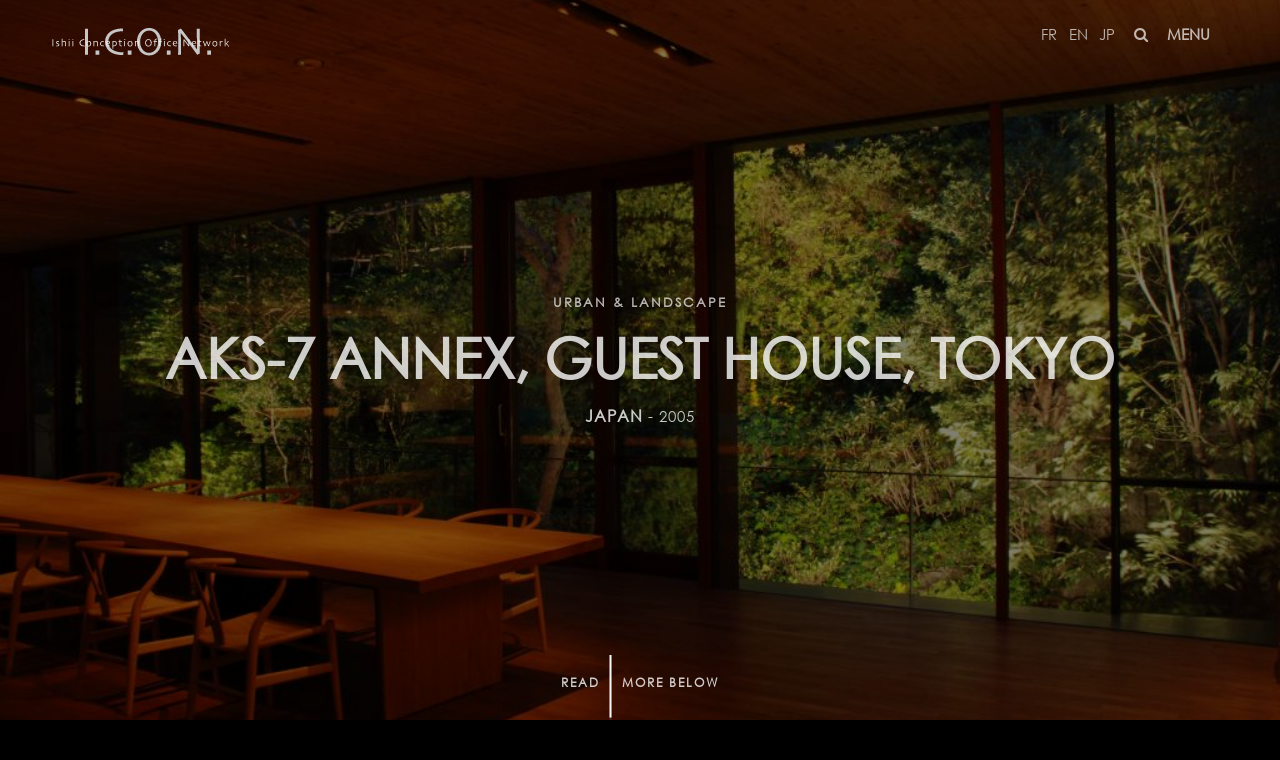

--- FILE ---
content_type: text/html; charset=UTF-8
request_url: https://www.icon-lighting.com/en/projet/aks-7-annex-guest-house-tokyo-p-67
body_size: 6009
content:

<!DOCTYPE html>
<html lang="fr">
<!DOCTYPE html>
<html lang="en-US">

<head>
    <!-- Global site tag (gtag.js) - Google Analytics -->
    <script async src="https://www.googletagmanager.com/gtag/js?id=UA-171249775-1"></script>
    <script>
        window.dataLayer = window.dataLayer || [];
        function gtag(){dataLayer.push(arguments);}
        gtag('js', new Date());

        gtag('config', 'UA-171249775-1');
    </script>

    <script defer src='https://www.google.com/recaptcha/api.js?hl=en'></script>

    <!-- Required meta tags -->
    <meta charset="utf-8" />
    <meta name="viewport" content="width=device-width, initial-scale=1, shrink-to-fit=no" />
	
		
    <meta name="description" content="A guest house for a company was constructed in Asakusa, and I was appointed to handle the lighting. The concept was to create an..." />
    <meta name="keyword"content="" />

    <!--  Title -->
    <title>AKS-7 Annex, Guest House, Tokyo</title>

    <!-- Font Google -->
    <link href="https://fonts.googleapis.com/css?family=Montserrat:400,500,600,700,800&display=swap" rel="stylesheet">
    <link href="https://fonts.googleapis.com/css?family=Raleway:400,500,600,700&display=swap" rel="stylesheet">

    <link rel="shortcut icon" href="https://www.icon-lighting.com/assets/img/favicon.ico" type="image/x-icon" />
    <link rel="icon" href="https://www.icon-lighting.com/assets/img/favicon_icon.ico" type="image/x-icon" />

    <!-- custom styles (optional) -->
    <link href="https://www.icon-lighting.com/assets/css/plugins.css" rel="stylesheet" />
    <link href="https://www.icon-lighting.com/assets/css/style.css" rel="stylesheet" />
    <script src="//maxcdn.bootstrapcdn.com/bootstrap/4.1.1/js/bootstrap.min.js"></script>

    
    
            <style> html,body{
                overflow: hidden;
            }
        </style>


    </head>

<body class="hamburger-menu dsn-effect-scroll dsn-ajax  " data-dsn-mousemove="true">


<div class="preloader">
    <div class="preloader-after"></div>
    <div class="preloader-before"></div>
    <div class="preloader-block">
        <div class="title"><img src="https://www.icon-lighting.com/assets/img/logo.svg" width="25%"/></div>
        <div class="percent">0</div>
        <div class="loading animated bounce">chargement...</div>
    </div>
    <div class="preloader-bar">
        <div class="preloader-progress"></div>
    </div>
</div>


<!-- Optional JavaScript -->
<script src="https://www.icon-lighting.com/assets/js/jquery-3.1.1.min.js"></script>

<script src="https://unpkg.com/@webcreate/infinite-ajax-scroll/dist/infinite-ajax-scroll.min.js"></script>

<!-- Nav Bar -->
<div class="dsn-nav-bar" >
    <div class="site-header">
        <div class="extend-container" >
            <div class="inner-header">
                <div class="main-logo">
                    <a href="index.html">
                        <img class="dark-logo" src="https://www.icon-lighting.com/assets/img/logo.svg" alt="" />
                    </a>
                </div>
            </div>
            <nav class=" accent-menu main-navigation" >
                <ul class="extend-container">
                                            <li  >
                            <a href="https://www.icon-lighting.com/fr/" class="am-menu-titre">Home</a>

                                                    </li>
                                            <li class="custom-drop-down" >
                            <a href="https://www.icon-lighting.com/fr/" class="am-menu-titre">Projects</a>

                                                            <ul>
                                                                            <li><a href="https://www.icon-lighting.com/fr/liste"
                                                                                                >All Projects</a></li>
                                                                            <li><a href="https://www.icon-lighting.com/fr/categorie/int-architecture-c-2"
                                                                                                style="color:#ffaeae">Int. architecture</a></li>
                                                                            <li><a href="https://www.icon-lighting.com/fr/categorie/ext-architecture-c-1"
                                                                                                style="color:#ffaee0">Ext. architecture</a></li>
                                                                            <li><a href="https://www.icon-lighting.com/fr/categorie/urban-landscape-c-3"
                                                                                                style="color:#e7aeff">Urban & landscape</a></li>
                                                                            <li><a href="https://www.icon-lighting.com/fr/categorie/events-c-4"
                                                                                                style="color:#aeb6ff">Events</a></li>
                                                                            <li><a href="https://www.icon-lighting.com/fr/categorie/exhibitions-c-5"
                                                                                                style="color:#aee9ff">Exhibitions</a></li>
                                                                            <li><a href="https://www.icon-lighting.com/fr/categorie/stage-c-6"
                                                                                                style="color:#aeffe7">Stage</a></li>
                                                                            <li><a href="https://www.icon-lighting.com/fr/categorie/art-products-c-7"
                                                                                                style="color:#aeffd0">Art & Products</a></li>
                                                                            <li><a href="https://www.icon-lighting.com/fr/categorie/fairs-c-8"
                                                                                                style="color:#c5ffae">Fairs</a></li>
                                                                            <li><a href="https://www.icon-lighting.com/fr/page/consultation-b-9"
                                                style="color:#ffd8ae"                                                >Consultation</a></li>
                                                                    </ul>
                                                    </li>
                                            <li class="custom-drop-down" >
                            <a href="https://www.icon-lighting.com/fr/" class="am-menu-titre">Company</a>

                                                            <ul>
                                                                            <li><a href="https://www.icon-lighting.com/fr/page/who-is-i-c-o-n-b-11"
                                                                                                >Who is I.C.O.N.</a></li>
                                                                            <li><a href="https://www.icon-lighting.com/fr/page/our-team-b-13"
                                                                                                >Our team</a></li>
                                                                            <li><a href="https://www.icon-lighting.com/fr/blog"
                                                                                                >Our news</a></li>
                                                                            <li><a href="https://www.icon-lighting.com/fr/page/our-awards-b-10"
                                                                                                >Our awards</a></li>
                                                                            <li><a href="https://www.icon-lighting.com/fr/video"
                                                                                                >Our thematics movies</a></li>
                                                                            <li><a href="https://www.icon-lighting.com/fr/page/our-music-label-b-6"
                                                                                                >Our music Label</a></li>
                                                                    </ul>
                                                    </li>
                                            <li class="custom-drop-down" >
                            <a href="https://www.icon-lighting.com/fr/" class="am-menu-titre">Akari-Lisa Ishii</a>

                                                            <ul>
                                                                            <li><a href="https://www.icon-lighting.com/fr/page/who-is-she-b-5"
                                                                                                >Who is she</a></li>
                                                                            <li><a href="https://www.icon-lighting.com/fr/page/experience-sharing-b-8"
                                                                                                >Experience sharing</a></li>
                                                                            <li><a href="https://www.icon-lighting.com/fr/page/writer-b-7"
                                                                                                >Writer</a></li>
                                                                            <li><a href="https://www.icon-lighting.com/fr/graphisme"
                                                                                                >Graphics</a></li>
                                                                    </ul>
                                                    </li>
                                            <li  >
                            <a href="https://www.icon-lighting.com/fr/presse" class="am-menu-titre">Press</a>

                                                    </li>
                                            <li  >
                            <a href="https://www.icon-lighting.com/fr/contact" class="am-menu-titre">Contact</a>

                                                    </li>
                                    </ul>
            </nav>
        </div>
    </div>
    <div class="header-top header-top-hamburger">
        <div class="header-container">
            <div class="logo main-logo text-center" >
                <a href="https://www.icon-lighting.com/">
                    <img class="dark-logo" src="https://www.icon-lighting.com/assets/img/logo.svg" alt="" />
                    <img class="light-logo" src="https://www.icon-lighting.com/assets/img/logo.svg" alt="" />
                </a>

                <div style="margin-top:30px;">
                </div>

            </div>
            <form method="post" action="https://www.icon-lighting.com/fr/recherche">

            <div class="recherche" style="margin-top: -10px">
                <a href="https://www.icon-lighting.com/accueil/langue/fr" class="mr-2 lumiere">FR</a>
                <a href="https://www.icon-lighting.com/accueil/langue/en" class="mr-2 lumiere">EN</a>
                <a href="https://www.icon-lighting.com/accueil/langue/ja" class="mr-3 lumiere">JP</a>

                <i class="fa fa-search lumiere" ></i>

                <div class="form-search2" style="display: none; ">
                    <input type="text" name="recherche" placeholder=" 
	Search... 
" style="color:white; border:1px solid white; padding:4px 10px;  border-radius: 20px; color:white;"/>
                </div>

                <a href="" class=" ml-3 menu_activation lumiere"><b>MENU</b></a>

            </div>
            </form>

            <div class="nav">
                <div class="inner">
                    <div class="nav_gauche_fond"></div>
                    <div class="nav__content webp_fond_menu" style="

                                            
                        ">

                    </div>
                </div>
            </div>
            <div class="nav-content" >
                <div class="inner-content menu-droite" >

                    <div class="nav-right v-middle">



                        <style>
                            /*** WEBP **/


                            .webp_categorie_1{
                                background-image: url('https://www.icon-lighting.com/assets/img/menu/archi_int.jpg');
                            }
                            .no-webp .webp_categorie_1{
                                background-image: url('https://www.icon-lighting.com/assets/img/menu/archi_int.jpg');
                            }
                            .webp .webp_categorie_1{
                                background-image: url('https://www.icon-lighting.com/assets/img/menu/archi_int.webp');
                            }

                            .webp_categorie_2{
                                background-image: url('https://www.icon-lighting.com/assets/img/menu/archi_ext.jpg');
                            }
                            .no-webp .webp_categorie_2{
                                background-image: url('https://www.icon-lighting.com/assets/img/menu/archi_ext.jpg');
                            }
                            .webp .webp_categorie_2{
                                background-image: url('https://www.icon-lighting.com/assets/img/menu/archi_ext.webp');
                            }

                            .webp_categorie_3{
                                background-image: url('https://www.icon-lighting.com/assets//img/menu/urba_et_paysa.jpg');
                            }
                            .no-webp .webp_categorie_3{
                                background-image: url('https://www.icon-lighting.com/assets//img/menu/urba_et_paysa.jpg');
                            }
                            .webp .webp_categorie_3{
                                background-image: url('https://www.icon-lighting.com/assets/img/menu/urba_et_paysa.webp');
                            }

                            .webp_categorie_4{
                                background-image: url('https://www.icon-lighting.com/assets/img/menu/event.jpg');
                            }
                            .no-webp .webp_categorie_4{
                                background-image: url('https://www.icon-lighting.com/assets/img/menu/event.jpg');
                            }
                            .webp .webp_categorie_4{
                                background-image: url('https://www.icon-lighting.com/assets/img/menu/event.webp');
                            }

                            .webp_categorie_5{
                                background-image: url('https://www.icon-lighting.com/assets/img/menu/museo.jpg');
                            }
                            .no-webp .webp_categorie_5{
                                background-image: url('https://www.icon-lighting.com/assets/img/menu/museo.jpg');
                            }
                            .webp .webp_categorie_5{
                                background-image: url('https://www.icon-lighting.com/assets/img/menu/museo.webp');
                            }

                            .webp_categorie_6{
                                background-image: url('https://www.icon-lighting.com/assets/img/menu/scene.jpg');
                            }
                            .no-webp .webp_categorie_6{
                                background-image: url('https://www.icon-lighting.com/assets/img/menu/scene.jpg');
                            }
                            .webp .webp_categorie_6{
                                background-image: url('https://www.icon-lighting.com/assets/img/menu/scene.webp');
                            }

                            .webp_categorie_7{
                                background-image: url('https://www.icon-lighting.com/assets/img/menu/art_et_objets.jpg');
                            }
                            .no-webp .webp_categorie_7{
                                background-image: url('https://www.icon-lighting.com/assets/img/menu/art_et_objets.jpg');
                            }
                            .webp .webp_categorie_7{
                                background-image: url('https://www.icon-lighting.com/assets/img/menu/art_et_objets.webp');
                            }

                            .webp_categorie_8{
                                background-image: url('https://www.icon-lighting.com/assets/img/menu/salons.jpg');
                            }
                            .no-webp .webp_categorie_8{
                                background-image: url('https://www.icon-lighting.com/assets/img/menu/salons.jpg');
                            }
                            .webp .webp_categorie_8{
                                background-image: url('https://www.icon-lighting.com/assets/img/menu/salons.webp');
                            }

                            .webp_categorie_9{
                                background-image: url('https://www.icon-lighting.com/assets/img/menu/conseil.jpg');
                            }
                            .no-webp .webp_categorie_9{
                                background-image: url('https://www.icon-lighting.com/assets/img/menu/conseil.jpg');
                            }
                            .webp .webp_categorie_9{
                                background-image: url('https://www.icon-lighting.com/assets/img/menu/conseil.webp');
                            }

                        </style>

                        <span style="display: block">

                            <div class="container">
                                <div class="row">

                                    <div class="col-md-6 col-lg-6 col-xl-4" style="margin: 15px 0;">
                                        <a href="https://www.icon-lighting.com/fr/categorie/int-architecture-c-2" class="d-block">
                                            <div class="img-after webp_categorie_1">
                                                <div class="cap" >
                                                    <span>INTERIOR</span>
                                                </div>
                                            </div>
                                        </a>
                                    </div>

                                    <div class="col-md-6 col-lg-6 col-xl-4" style="margin: 15px 0;">
                                        <a href="https://www.icon-lighting.com/fr/categorie/ext-architecture-c-1" class="d-block">
                                            <div class="img-after webp_categorie_2">
                                                <div class="cap" >
                                                    <span>ARCHITECTURE</span>
                                                </div>
                                            </div>
                                        </a>
                                    </div>

                                    <div class="col-md-6 col-lg-6 col-xl-4" style="margin: 15px 0;">
                                        <a href="https://www.icon-lighting.com/fr/categorie/urban-landscape-c-3" class="d-block">
                                            <div class="img-after webp_categorie_3">
                                                <div class="cap" >
                                                    <span>LANDSCAPE</span>
                                                </div>
                                            </div>
                                        </a>

                                    </div>
                                    <div class="col-md-6 col-lg-6 col-xl-4" style="margin: 15px 0;">
                                        <a href="https://www.icon-lighting.com/fr/categorie/events-c-4" class="d-block">
                                            <div class="img-after webp_categorie_4">
                                                <div class="cap" >
                                                    <span>EVENTS</span>
                                                </div>
                                            </div>
                                        </a>
                                    </div>
                                    <div class="col-md-6 col-lg-6 col-xl-4" style="margin: 15px 0;">
                                        <a href="https://www.icon-lighting.com/fr/categorie/exhibitions-c-5" class="d-block">
                                            <div class="img-after webp_categorie_5">
                                                <div class="cap" >
                                                    <span>EXHIBITIONS</span>
                                                </div>
                                            </div>
                                        </a>
                                    </div>

                                    <div class="col-md-6 col-lg-6 col-xl-4" style="margin: 15px 0;">
                                        <a href="https://www.icon-lighting.com/fr/categorie/stage-c-6" class="d-block">
                                            <div class="img-after webp_categorie_6">
                                                <div class="cap" >
                                                    <span>STAGE</span>
                                                </div>
                                            </div>
                                        </a>
                                    </div>
                                    <div class="col-md-6 col-lg-6 col-xl-4" style="margin: 15px 0;">
                                        <a href="https://www.icon-lighting.com/fr/categorie/art-products-c-7" class="d-block">
                                            <div class="img-after webp_categorie_7">
                                                <div class="cap" >
                                                    <span>ART&PRODUCTS</span>
                                                </div>
                                            </div>
                                        </a>
                                    </div>
                                    <div class="col-md-6 col-lg-6 col-xl-4" style="margin: 15px 0;">
                                        <a href="https://www.icon-lighting.com/fr/categorie/fairs-c-8" class="d-block">
                                            <div class="img-after webp_categorie_8">
                                                <div class="cap" >
                                                    <span>FAIRS</span>
                                                </div>
                                            </div>
                                        </a>
                                    </div>

                                    <div class="col-md-6 col-lg-6 col-xl-4" style="margin: 15px 0;">
                                        <a href="https://www.icon-lighting.com/fr/page/consultation-b-9" class="d-block">
                                            <div class="img-after webp_categorie_9">
                                                <div class="cap" >
                                                    <span>CONSULTATION</span>
                                                </div>
                                            </div>
                                        </a>
                                    </div>
                                </div>
                            </div>
                            </span>
                    </div>
                </div>
            </div>
        </div>
    </div>
</div>
<!-- End Nav Bar -->
<link href="https://stackpath.bootstrapcdn.com/font-awesome/4.7.0/css/font-awesome.min.css" rel="stylesheet">

<main class="main-root">
    <div id="dsn-scrollbar">
        <header>
            <div class="fullscreen-slider js-scrollTo" data-id="#projet">
                <div class="swiper-container" data-dsn-header="project">
                    <div id="descover-holder" class="descover-holder">
                        <span class="letter"> 
	Read 
</span>
                        <div class="scroll-down__line">
                            <span></span>
                        </div>
                        <span class="letter">more below</span>
                    </div>
                    <div class="swiper-wrapper">



                        <div class="slider-item swiper-slide">


                            <div class="bg parallax-move-element" id="dsn-hero-parallax-img">

                                <div class="bg-image cover-bg" data-overlay="2" data-dsn-ajax="img" data-image-src="https://www.icon-lighting.com/assets/uploads/projet/c1432-1.jpg"></div>
                            </div>

                            <div class="container h-100 scroll-bottom">
                                <div id="dsn-hero-parallax-title" class="content-inner h-100">
                                    <div class="cat">
                                        <span>Urban & landscape </span>
                                    </div>

                                    <div class="content">
                                        <h1>AKS-7 ANNEX, GUEST HOUSE, TOKYO</h1>
                                    </div>
                                    <div class="slider-descr">
                                        <h5 data-dsn-animate="ajax"><strong>JAPAN</strong> - 2005<br />
                                                                                    </h5>
                                    </div>
                                </div>
                            </div>
                        </div>
                    </div>
                </div>
            </div>
        </header>

        <div id="projet"></div>
        <div class="wrapper" >
            <div class="root-project">
                <div class="container intro-project section-margin">
                    <div class="intro-text text-center">
                        <div class="title-cover" data-dsn-grid="move-section" data-dsn-opacity="0.69"
                             data-dsn-duration="170%" data-dsn-move="0%">
                            TOKYO                        </div>

                        <div class="inner">
                            <h2 class="projet_titre_h2"  data-dsn-animate="up">AKS-7 ANNEX, GUEST HOUSE, TOKYO</h2>

                            <div class="row">
                                <div class="col-12 col-md-12">
                                    <div data-dsn-animate="up">
                                        <p>A guest house for a company was constructed in Asakusa, and I was appointed to handle the lighting. The concept was to create an environment where guests could dine while enjoying the scene of the garden, a remarkable thing for the middle of Tokyo. To bring this off, I thought it would be necessary to integrate the interior lighting the ceiling to prevent reflections on the glass, and to make the outside lighting brighter than inside so that the lit-up garden becomes the main feature. I gained the architect&rsquo;s understanding, and all efforts were made to hide the interior lights. Coming through the entrance, our gaze is guided by the constrained but warm atmospheric light, then through the thin slab-and-glass structure and out onto the lit-up garden at the back. Naturally drawn toward the brightest point, we climb to the second floor, and peer through one pane of fixed glass like a Byōbu (Japanese screen) scenery made of light. That was the idea. Light is dimmed down once dinner has started so that the green of the garden can be extensively accentuated.</p>
<p>&nbsp;</p>
                                        
                                    </div>
                                </div>

                                <div class="col-12 col-md-12">

                                    <div class="row" style="margin-top: 6rem;">

                                        <div class="col-12 col-md-5" style="margin-bottom: 3rem;">
                                            <img class="img-fluid" src="https://www.icon-lighting.com/assets/uploads/projet/5acd0-DSC_0054.jpg" />

                                        </div>

                                        <div class="col-12 col-md-7 vertical-flex-interne" style=" color:#ccc;     margin-bottom: 3rem;">

                                            <div class="vertical-flex-interne" style="text-align: left; padding-left: 15px;">
                                                <p>

                                                                                                            <b> 
	Client</span> 
 :</b> Noevir<br />
                                                    
                                                                                                            <b> 
	Project Team</span> 
 :</b> Satoshi Kuwahara Architectural Studio<br />
                                                    
                                                    
                                                                                                            <b> 
	Dates</span> 
 :</b> 2004-2005<br />
                                                    
                                                    
                                                    

                                                                                                            <b> 
	Missions</span> 
 :</b><br />
                                                                                                                    Guest house landscape lighting design<br />
                                                                                                                                                                    
                                                </p>

                                            </div>
                                        </div>
                                    </div>

                                                                    </div>
                            </div>
                        </div>
                    </div>
                </div>

                                
                    <div class="gallery-portfolio section-margin justified-gallery ">

                                                    <a class="link-pop jg-entry entry-visible"
                               href="https://www.icon-lighting.com/assets/uploads/projet/c1432-1.jpg"
                               data-source="https://www.icon-lighting.com/assets/uploads/projet/c1432-1.jpg" >
                                <img src="https://www.icon-lighting.com/assets/uploads/projet/c1432-1.jpg" alt="" >
                            </a>
                                                    <a class="link-pop jg-entry entry-visible"
                               href="https://www.icon-lighting.com/assets/uploads/projet/14744-DSC_0040.jpg"
                               data-source="https://www.icon-lighting.com/assets/uploads/projet/14744-DSC_0040.jpg" >
                                <img src="https://www.icon-lighting.com/assets/uploads/projet/14744-DSC_0040.jpg" alt="" >
                            </a>
                                                    <a class="link-pop jg-entry entry-visible"
                               href="https://www.icon-lighting.com/assets/uploads/projet/88a26-DSC_0062.jpg"
                               data-source="https://www.icon-lighting.com/assets/uploads/projet/88a26-DSC_0062.jpg" >
                                <img src="https://www.icon-lighting.com/assets/uploads/projet/88a26-DSC_0062.jpg" alt="" >
                            </a>
                                            </div>

                

                                    <div class="link-custom projet_bouton ">
                        <a href="https://www.icon-lighting.com/fr/categorie/3" class="image-zoom effect-ajax" data-dsn="parallax"
                           data-dsn-ajax="slider">
                            <span> 
	Back to Project List 
</span>
                        </a>
                    </div>

                
            </div>
            
        </div>
    </div>
</main>



<footer class="mt-40">
    <div class="info">
        <div class="contact-footer">


            <a href="https://www.icon-lighting.com/fr/" class="phone image-zoom" data-dsn="parallax">I.C.O.N.</a>
            <a href="mailto:contact@icon-lighting.com" class="email image-zoom" data-dsn="parallax">contact@icon-lighting.com</a>
        </div>
        <div class="copyright-social">
            <p>© 2020 Design Avenir Multimedia</p>
            <ul>
                <li class="image-zoom" data-dsn="parallax"><a href="https://www.facebook.com/profile.php?id=100013818410892" target="_blank"><p>
	Facebook</p>
</a></li>
                <li class="image-zoom" data-dsn="parallax"><a href="https://www.instagram.com/icon_lighting/?hl=fr" target="_blank"><p>
	Instagram</p>
</a></li>
                
                <li class="image-zoom" data-dsn="parallax"><a href="https://www.icon-lighting.com/fr/contact"><p>
	Contact us</p>
</a></li>

            </ul>
        </div>
    </div>
</footer>
</div>
</main>

<!-- Wait Loader -->
<div class="wait-loader">
    <div class="loader-inner">
        <div class="loader-circle">
            <div class="loader-layer"></div>
        </div>
    </div>
</div>
<!-- // Wait Loader -->

<!-- cursor -->
<div class="global-cursor">
    <div class="custom-cursor single-cursor effect-cursor">
        <div class="cursor-container">

            <div class="cursor-text">
                <div class="cursor-text-wrapper">
                    <div class="cursor-text-value"></div>
                </div>
                <div class="cursor-text-wrapper">
                    <div class="cursor-text-value nth-2">or hold</div>
                </div>
            </div>

        </div>
    </div>
</div>
<!-- End cursor -->


<!-- Bootstrap core JavaScript
================================================== -->
<script>

    //ACTIVATION INPUT RECHERCHE QUAND CLIQUE SUR L'ICONE
    $('i.fa-search').click(function(){
        $('div.form-search2').css('display','inline').addClass('animated fadeIn');
    })

    //ACTIVATION DU MENU QUAND CLIQUE SUR MENU
    $('a.menu_activation').click(function(){
        $('body').addClass('nav-active');
        return false;
    })

</script>


<script src="https://www.icon-lighting.com/assets/js/plugins.js"></script>
<script src="https://www.icon-lighting.com/assets/js/dsn-grid.js"></script>
<script src="https://www.icon-lighting.com/assets/js/modernizr-custom.js"></script>
<script src="https://www.icon-lighting.com/assets/js/custom.js"></script>

<script>

    // gestion de la hauteur sur la page d'accueil des images des actus
    $(document).ready(function() {
        var largeur = $('.accueil-actus').width();
        var hauteur = largeur * 0.69;
        $('.accueil-actus').css('min-height', hauteur + 'px');
    });


    $(window).resize(function() {
        var largeur = $('.accueil-actus').width();
        var hauteur = largeur * 0.69;
        $('.accueil-actus').css('min-height', hauteur + 'px');
    });
</script>
</body>
</html>

--- FILE ---
content_type: text/css
request_url: https://www.icon-lighting.com/assets/css/style.css
body_size: 56762
content:
@charset "UTF-8";
/*-----------------------------------------------------------

  Template Name: Droow - Ajax Portfolio Showcase HTML Template
  Template URI: http://theme.dsngrid.com/droow
  Description: Droow Ajax Portfolio Showcase HTML Template
  Author: design_grid
  Author URI: https://themeforest.net/user/design_grid
  Version: 1.0.0

-------------------------------------------------------------*/
/*-----------------------------------------------------------

    1.  Variables
    2.  Mixins
      - Mixins Master
      - Utilities
    3.  Normalize
    4.  Helpers
    5. Typography
      - Copy
	  - Headings
	6. Core
    7. Navigation
      - Links
      - Menus
	  - Next & Previous
    8. Content
      - pages
      - Comments
      - Archives
      - Footer
    9.Forms
      - Button
      - Fields
    10.Blocks
    11.Media
      - captions
    12.Version Light

-------------------------------------------------------------*/

/* -------------------------------------------------------
                     mixins
-------------------------------------------------------- */


@font-face{
  font-family : "notosansjp";
  font-weight: normal;
  font-style: normal;
  src : url('../fonts/Noto_Sans_JP/NotoSansJP-Regular.otf') format('truetype');
}

@font-face{
    font-family : "century";
    src : url('../fonts/century_gothic.ttf') format('truetype');
}


div.reseaux-sociaux{margin-left:76px; margin-bottom: 30px;}






/* -------------------------------------------------------
                     mixins
-------------------------------------------------------- */





.post-full-content.single-post > *:not(.gallery),
.post-full-content.single-post > *:not(.wp-block-quote) > p,
.widget_text.single-post > *:not(.gallery),
.widget_text.single-post > *:not(.wp-block-quote) > p {
  margin-bottom: 30px; }
  .post-full-content.single-post > *:not(.gallery).justified-gallery,
  .post-full-content.single-post > *:not(.wp-block-quote) > p.justified-gallery,
  .widget_text.single-post > *:not(.gallery).justified-gallery,
  .widget_text.single-post > *:not(.wp-block-quote) > p.justified-gallery {
    margin-bottom: 15px; }
  .post-full-content.single-post > *:not(.gallery):last-child,
  .post-full-content.single-post > *:not(.wp-block-quote) > p:last-child,
  .widget_text.single-post > *:not(.gallery):last-child,
  .widget_text.single-post > *:not(.wp-block-quote) > p:last-child {
    margin-bottom: 0; }
    .post-full-content.single-post > *:not(.gallery):last-child.justified-gallery,
    .post-full-content.single-post > *:not(.wp-block-quote) > p:last-child.justified-gallery,
    .widget_text.single-post > *:not(.gallery):last-child.justified-gallery,
    .widget_text.single-post > *:not(.wp-block-quote) > p:last-child.justified-gallery {
      margin-bottom: -30px; }
    .post-full-content.single-post > *:not(.gallery):last-child.wp-block-gallery,
    .post-full-content.single-post > *:not(.wp-block-quote) > p:last-child.wp-block-gallery,
    .widget_text.single-post > *:not(.gallery):last-child.wp-block-gallery,
    .widget_text.single-post > *:not(.wp-block-quote) > p:last-child.wp-block-gallery {
      margin-bottom: -15px; }
  .post-full-content.single-post > *:not(.gallery).section-padding,
  .post-full-content.single-post > *:not(.wp-block-quote) > p.section-padding,
  .widget_text.single-post > *:not(.gallery).section-padding,
  .widget_text.single-post > *:not(.wp-block-quote) > p.section-padding {
    padding-top: 30;
    padding-bottom: 30;
    margin: 0; }
    .post-full-content.single-post > *:not(.gallery).section-padding.dsn-normalize-block,
    .post-full-content.single-post > *:not(.wp-block-quote) > p.section-padding.dsn-normalize-block,
    .widget_text.single-post > *:not(.gallery).section-padding.dsn-normalize-block,
    .widget_text.single-post > *:not(.wp-block-quote) > p.section-padding.dsn-normalize-block {
      padding-top: 0;
      padding-bottom: 0;
      margin: 30 0; }
    .post-full-content.single-post > *:not(.gallery).section-padding:not(.dsn-normalize-block),
    .post-full-content.single-post > *:not(.wp-block-quote) > p.section-padding:not(.dsn-normalize-block),
    .widget_text.single-post > *:not(.gallery).section-padding:not(.dsn-normalize-block),
    .widget_text.single-post > *:not(.wp-block-quote) > p.section-padding:not(.dsn-normalize-block) {
      padding-top: 0; }
  .post-full-content.single-post > *:not(.gallery):first-child.section-padding,
  .post-full-content.single-post > *:not(.wp-block-quote) > p:first-child.section-padding,
  .widget_text.single-post > *:not(.gallery):first-child.section-padding,
  .widget_text.single-post > *:not(.wp-block-quote) > p:first-child.section-padding {
    padding-top: 0;
    background-color: inherit; }
  .post-full-content.single-post > *:not(.gallery).wp-block-gallery,
  .post-full-content.single-post > *:not(.wp-block-quote) > p.wp-block-gallery,
  .widget_text.single-post > *:not(.gallery).wp-block-gallery,
  .widget_text.single-post > *:not(.wp-block-quote) > p.wp-block-gallery {
    margin-bottom: 14px; }
    .post-full-content.single-post > *:not(.gallery).wp-block-gallery .blocks-gallery-image:last-child,
    .post-full-content.single-post > *:not(.gallery).wp-block-gallery .blocks-gallery-item:last-child,
    .post-full-content.single-post > *:not(.wp-block-quote) > p.wp-block-gallery .blocks-gallery-image:last-child,
    .post-full-content.single-post > *:not(.wp-block-quote) > p.wp-block-gallery .blocks-gallery-item:last-child,
    .widget_text.single-post > *:not(.gallery).wp-block-gallery .blocks-gallery-image:last-child,
    .widget_text.single-post > *:not(.gallery).wp-block-gallery .blocks-gallery-item:last-child,
    .widget_text.single-post > *:not(.wp-block-quote) > p.wp-block-gallery .blocks-gallery-image:last-child,
    .widget_text.single-post > *:not(.wp-block-quote) > p.wp-block-gallery .blocks-gallery-item:last-child {
      margin-bottom: 16px; }
  .post-full-content.single-post > *:not(.gallery) > *:first-child, .post-full-content.single-post > *:not(.gallery):first-child,
  .post-full-content.single-post > *:not(.wp-block-quote) > p > *:first-child,
  .post-full-content.single-post > *:not(.wp-block-quote) > p:first-child,
  .widget_text.single-post > *:not(.gallery) > *:first-child,
  .widget_text.single-post > *:not(.gallery):first-child,
  .widget_text.single-post > *:not(.wp-block-quote) > p > *:first-child,
  .widget_text.single-post > *:not(.wp-block-quote) > p:first-child {
    margin-top: 0; }
  .post-full-content.single-post > *:not(.gallery) > *:last-child, .post-full-content.single-post > *:not(.gallery):last-child,
  .post-full-content.single-post > *:not(.wp-block-quote) > p > *:last-child,
  .post-full-content.single-post > *:not(.wp-block-quote) > p:last-child,
  .widget_text.single-post > *:not(.gallery) > *:last-child,
  .widget_text.single-post > *:not(.gallery):last-child,
  .widget_text.single-post > *:not(.wp-block-quote) > p > *:last-child,
  .widget_text.single-post > *:not(.wp-block-quote) > p:last-child {
    margin-bottom: 0; }

.post-full-content.single-project > *:not(.gallery),
.post-full-content.single-project > *:not(.wp-block-quote) > p,
.widget_text.single-project > *:not(.gallery),
.widget_text.single-project > *:not(.wp-block-quote) > p {
  margin-bottom: 110px; }
  .post-full-content.single-project > *:not(.gallery).justified-gallery,
  .post-full-content.single-project > *:not(.wp-block-quote) > p.justified-gallery,
  .widget_text.single-project > *:not(.gallery).justified-gallery,
  .widget_text.single-project > *:not(.wp-block-quote) > p.justified-gallery {
    margin-bottom: 95px; }
  .post-full-content.single-project > *:not(.gallery):last-child,
  .post-full-content.single-project > *:not(.wp-block-quote) > p:last-child,
  .widget_text.single-project > *:not(.gallery):last-child,
  .widget_text.single-project > *:not(.wp-block-quote) > p:last-child {
    margin-bottom: 0; }
    .post-full-content.single-project > *:not(.gallery):last-child.justified-gallery,
    .post-full-content.single-project > *:not(.wp-block-quote) > p:last-child.justified-gallery,
    .widget_text.single-project > *:not(.gallery):last-child.justified-gallery,
    .widget_text.single-project > *:not(.wp-block-quote) > p:last-child.justified-gallery {
      margin-bottom: -30px; }
    .post-full-content.single-project > *:not(.gallery):last-child.wp-block-gallery,
    .post-full-content.single-project > *:not(.wp-block-quote) > p:last-child.wp-block-gallery,
    .widget_text.single-project > *:not(.gallery):last-child.wp-block-gallery,
    .widget_text.single-project > *:not(.wp-block-quote) > p:last-child.wp-block-gallery {
      margin-bottom: -15px; }
  .post-full-content.single-project > *:not(.gallery).section-padding,
  .post-full-content.single-project > *:not(.wp-block-quote) > p.section-padding,
  .widget_text.single-project > *:not(.gallery).section-padding,
  .widget_text.single-project > *:not(.wp-block-quote) > p.section-padding {
    padding-top: 110;
    padding-bottom: 110;
    margin: 0; }
    .post-full-content.single-project > *:not(.gallery).section-padding.dsn-normalize-block,
    .post-full-content.single-project > *:not(.wp-block-quote) > p.section-padding.dsn-normalize-block,
    .widget_text.single-project > *:not(.gallery).section-padding.dsn-normalize-block,
    .widget_text.single-project > *:not(.wp-block-quote) > p.section-padding.dsn-normalize-block {
      padding-top: 0;
      padding-bottom: 0;
      margin: 110 0; }
    .post-full-content.single-project > *:not(.gallery).section-padding:not(.dsn-normalize-block),
    .post-full-content.single-project > *:not(.wp-block-quote) > p.section-padding:not(.dsn-normalize-block),
    .widget_text.single-project > *:not(.gallery).section-padding:not(.dsn-normalize-block),
    .widget_text.single-project > *:not(.wp-block-quote) > p.section-padding:not(.dsn-normalize-block) {
      padding-top: 0; }
  .post-full-content.single-project > *:not(.gallery):first-child.section-padding,
  .post-full-content.single-project > *:not(.wp-block-quote) > p:first-child.section-padding,
  .widget_text.single-project > *:not(.gallery):first-child.section-padding,
  .widget_text.single-project > *:not(.wp-block-quote) > p:first-child.section-padding {
    padding-top: 0;
    background-color: inherit; }
  .post-full-content.single-project > *:not(.gallery).wp-block-gallery,
  .post-full-content.single-project > *:not(.wp-block-quote) > p.wp-block-gallery,
  .widget_text.single-project > *:not(.gallery).wp-block-gallery,
  .widget_text.single-project > *:not(.wp-block-quote) > p.wp-block-gallery {
    margin-bottom: 94px; }
    .post-full-content.single-project > *:not(.gallery).wp-block-gallery .blocks-gallery-image:last-child,
    .post-full-content.single-project > *:not(.gallery).wp-block-gallery .blocks-gallery-item:last-child,
    .post-full-content.single-project > *:not(.wp-block-quote) > p.wp-block-gallery .blocks-gallery-image:last-child,
    .post-full-content.single-project > *:not(.wp-block-quote) > p.wp-block-gallery .blocks-gallery-item:last-child,
    .widget_text.single-project > *:not(.gallery).wp-block-gallery .blocks-gallery-image:last-child,
    .widget_text.single-project > *:not(.gallery).wp-block-gallery .blocks-gallery-item:last-child,
    .widget_text.single-project > *:not(.wp-block-quote) > p.wp-block-gallery .blocks-gallery-image:last-child,
    .widget_text.single-project > *:not(.wp-block-quote) > p.wp-block-gallery .blocks-gallery-item:last-child {
      margin-bottom: 16px; }
  .post-full-content.single-project > *:not(.gallery) > *:first-child, .post-full-content.single-project > *:not(.gallery):first-child,
  .post-full-content.single-project > *:not(.wp-block-quote) > p > *:first-child,
  .post-full-content.single-project > *:not(.wp-block-quote) > p:first-child,
  .widget_text.single-project > *:not(.gallery) > *:first-child,
  .widget_text.single-project > *:not(.gallery):first-child,
  .widget_text.single-project > *:not(.wp-block-quote) > p > *:first-child,
  .widget_text.single-project > *:not(.wp-block-quote) > p:first-child {
    margin-top: 0; }
  .post-full-content.single-project > *:not(.gallery) > *:last-child, .post-full-content.single-project > *:not(.gallery):last-child,
  .post-full-content.single-project > *:not(.wp-block-quote) > p > *:last-child,
  .post-full-content.single-project > *:not(.wp-block-quote) > p:last-child,
  .widget_text.single-project > *:not(.gallery) > *:last-child,
  .widget_text.single-project > *:not(.gallery):last-child,
  .widget_text.single-project > *:not(.wp-block-quote) > p > *:last-child,
  .widget_text.single-project > *:not(.wp-block-quote) > p:last-child {
    margin-bottom: 0; }

[data-overlay]:before {
  content: '';
  position: absolute;
  background: #000;
  width: 100%;
  height: 100%;
  top: 0;
  left: 0;
  z-index: 0; }

[data-overlay="0"]:before {
  opacity: 0; }

[data-overlay="1"]:before {
  opacity: 0.1; }

[data-overlay="2"]:before {
  opacity: 0.2; }

[data-overlay="3"]:before {
  opacity: 0.3; }

[data-overlay="4"]:before {
  opacity: 0.4; }

[data-overlay="5"]:before {
  opacity: 0.5; }

[data-overlay="6"]:before {
  opacity: 0.6; }

[data-overlay="7"]:before {
  opacity: 0.7; }

[data-overlay="8"]:before {
  opacity: 0.8; }

[data-overlay="9"]:before {
  opacity: 0.9; }

[data-overlay="10"]:before {
  opacity: 1; }

[data-dsn-size="1"] {
  width: 10%; }

[data-dsn-size="2"] {
  width: 20%; }

[data-dsn-size="3"] {
  width: 30%; }

[data-dsn-size="4"] {
  width: 40%; }

[data-dsn-size="5"] {
  width: 50%; }

[data-dsn-size="6"] {
  width: 60%; }

[data-dsn-size="7"] {
  width: 70%; }

[data-dsn-size="8"] {
  width: 80%; }

[data-dsn-size="9"] {
  width: 90%; }

[data-dsn-size="10"] {
  width: 100%; }

.cover-bg {
  -webkit-background-size: cover;
  -moz-background-size: cover;
  -o-background-size: cover;
  background-size: cover;
  background-position: center center;
  background-repeat: no-repeat; }

.v-middle {
  position: absolute;
  top: 50%;
  left: 0;
  top: 50%;
  left: 50%;
  -webkit-transform: translate(-50%, -50%);
  -ms-transform: translate(-50%, -50%);
  transform: translate(-50%, -50%); }

/*! normalize.css v8.0.0 | MIT License | github.com/necolas/normalize.css */
/* Document
	 ========================================================================== */
* {
  -webkit-box-sizing: border-box;
  box-sizing: border-box;
  text-decoration: none;
  list-style: none;
  outline: none;
  margin: 0;
  padding: 0; }

/**
 * 1. Correct the line height in all browsers.
 * 2. Prevent adjustments of font size after orientation changes in iOS.
 */
html {
  -webkit-text-size-adjust: 100%;
  /* 2 */ }

/* Sections
	 ========================================================================== */
/**
 * Remove the margin in all browsers.
 */
body {
  margin: 0; }

/* Grouping content
	 ========================================================================== */
/**
 * 1. Add the correct box sizing in Firefox.
 * 2. Show the overflow in Edge and IE.
 */
hr {
  -webkit-box-sizing: content-box;
  box-sizing: content-box;
  /* 1 */
  height: 0;
  /* 1 */
  overflow: visible;
  /* 2 */ }

/**
 * 1. Correct the inheritance and scaling of font size in all browsers.
 * 2. Correct the odd `em` font sizing in all browsers.
 */
pre {
  font-family: monospace, monospace;
  /* 1 */ }

/* Text-level semantics
	 ========================================================================== */
/**
 * Remove the gray background on active links in IE 10.
 */
a {
  background-color: transparent; }

/**
 * 1. Remove the bottom border in Chrome 57-
 * 2. Add the correct text decoration in Chrome, Edge, IE, Opera, and Safari.
 */
abbr[title] {
  border-bottom: none;
  /* 1 */
  text-decoration: underline;
  /* 2 */
  -webkit-text-decoration: underline dotted;
  text-decoration: underline dotted;
  /* 2 */ }

/**
 * Add the correct font weight in Chrome, Edge, and Safari.
 */
b,
strong {
  font-weight: bolder; }

/**
 * 1. Correct the inheritance and scaling of font size in all browsers.
 * 2. Correct the odd `em` font sizing in all browsers.
 */
code,
kbd,
samp {
  font-family: monospace, monospace;
  /* 1 */
  font-size: 1em;
  /* 2 */ }

/**
 * Add the correct font size in all browsers.
 */
small {
  font-size: 80%; }

/**
 * Prevent `sub` and `sup` elements from affecting the line height in
 * all browsers.
 */
sub,
sup {
  font-size: 75%;
  line-height: 0;
  position: relative;
  vertical-align: baseline; }

sub {
  bottom: -0.25em; }

sup {
  top: -0.5em; }

/* Embedded content
	 ========================================================================== */
/**
 * Remove the border on images inside links in IE 10.
 */
img {
  border-style: none;
  max-width: 100%;
  height: auto;
  vertical-align: middle; }

iframe {
  border: none; }

/* Forms
	 ========================================================================== */
/**
 * 1. Change the font styles in all browsers.
 * 2. Remove the margin in Firefox and Safari.
 */
button,
input,
optgroup,
select,
textarea {
  font-family: inherit;
  /* 1 */
  margin: 0;
  /* 2 */ }

/**
 * Show the overflow in IE.
 * 1. Show the overflow in Edge.
 */
button,
input {
  /* 1 */
  overflow: visible; }

/**
 * Remove the inheritance of text transform in Edge, Firefox, and IE.
 * 1. Remove the inheritance of text transform in Firefox.
 */
button,
select {
  /* 1 */
  text-transform: none; }

/**
 * Correct the inability to style clickable types in iOS and Safari.
 */
button,
[type="button"],
[type="reset"],
[type="submit"] {
  -webkit-appearance: button;
  background: inherit;
  border: none; }

/**
 * Remove the inner border and padding in Firefox.
 */
button::-moz-focus-inner,
[type="button"]::-moz-focus-inner,
[type="reset"]::-moz-focus-inner,
[type="submit"]::-moz-focus-inner {
  border-style: none;
  padding: 0; }

/**
 * Restore the focus styles unset by the previous rule.
 */
button:-moz-focusring,
[type="button"]:-moz-focusring,
[type="reset"]:-moz-focusring,
[type="submit"]:-moz-focusring {
  outline: 1px dotted ButtonText; }

/**
 * Correct the padding in Firefox.
 */
fieldset {
  padding: 0.35em 0.75em 0.625em; }

/**
 * 1. Correct the text wrapping in Edge and IE.
 * 2. Correct the color inheritance from `fieldset` elements in IE.
 * 3. Remove the padding so developers are not caught out when they zero out
 *		`fieldset` elements in all browsers.
 */
legend {
  -webkit-box-sizing: border-box;
  box-sizing: border-box;
  /* 1 */
  color: inherit;
  /* 2 */
  display: table;
  /* 1 */
  max-width: 100%;
  /* 1 */
  padding: 0;
  /* 3 */
  white-space: normal;
  /* 1 */ }

/**
 * Add the correct vertical alignment in Chrome, Firefox, and Opera.
 */
progress {
  vertical-align: baseline; }

/**
 * Remove the default vertical scrollbar in IE 10+.
 */
textarea {
  overflow: auto; }

/**
 * 1. Add the correct box sizing in IE 10.
 * 2. Remove the padding in IE 10.
 */
[type="checkbox"],
[type="radio"] {
  -webkit-box-sizing: border-box;
  box-sizing: border-box;
  /* 1 */
  padding: 0;
  /* 2 */ }

/**
 * Correct the cursor style of increment and decrement buttons in Chrome.
 */
[type="number"]::-webkit-inner-spin-button,
[type="number"]::-webkit-outer-spin-button {
  height: auto; }

/**
 * 1. Correct the odd appearance in Chrome and Safari.
 * 2. Correct the outline style in Safari.
 */
[type="search"] {
  -webkit-appearance: textfield;
  /* 1 */
  outline-offset: -2px;
  /* 2 */ }

/**
 * Remove the inner padding in Chrome and Safari on macOS.
 */
[type="search"]::-webkit-search-decoration {
  -webkit-appearance: none; }

/**
 * 1. Correct the inability to style clickable types in iOS and Safari.
 * 2. Change font properties to `inherit` in Safari.
 */
::-webkit-file-upload-button {
  -webkit-appearance: button;
  /* 1 */
  font: inherit;
  /* 2 */ }

/* Interactive
	 ========================================================================== */
/*
 * Add the correct display in Edge, IE 10+, and Firefox.
 */
details {
  display: block; }

/*
 * Add the correct display in all browsers.
 */
summary {
  display: list-item; }

/* Misc
	 ========================================================================== */
/**
 * Add the correct display in IE 10+.
 */
template {
  display: none; }

/**
 * Add the correct display in IE 10.
 */
[hidden] {
  display: none; }

/* -------------------------------------------------------
                     helpers
-------------------------------------------------------- */
.display-table-cell {
  display: table-cell !important; }

.vertical-align-middle {
  vertical-align: middle; }

.line-height-5 {
  line-height: 1.5 !important; }

.line-height-6 {
  line-height: 1.6 !important; }

.line-height-7 {
  line-height: 1.7 !important; }

.line-height-8 {
  line-height: 1.8 !important; }

.uppercase {
  text-transform: uppercase !important; }

.lowercase {
  text-transform: lowercase !important; }

.capitalize {
  text-transform: capitalize !important; }

.nott {
  text-transform: none !important; }

.fright {
  float: right !important; }

.fleft {
  float: left !important; }

.fnone {
  float: none !important; }

.center {
  text-align: center !important; }

.nobg {
  background: none !important; }

.nobgcolor {
  background-color: transparent !important; }

.fw300 {
  font-weight: 300 !important; }

.fw400 {
  font-weight: 400 !important; }

.fw500 {
  font-weight: 500 !important; }

.fw600 {
  font-weight: 600 !important; }

.fw700 {
  font-weight: 700 !important; }

.ls0 {
  letter-spacing: 0px !important; }

.ls1 {
  letter-spacing: 1px !important; }

.ls2 {
  letter-spacing: 2px !important; }

.ls3 {
  letter-spacing: 3px !important; }

.ls4 {
  letter-spacing: 4px !important; }

.ls5 {
  letter-spacing: 5px !important; }

.fz-12 {
  font-size: 12px !important; }

.fz-14 {
  font-size: 14px !important; }

.fz-15 {
  font-size: 15px !important; }

.fz-16 {
  font-size: 16px !important; }

.fz-18 {
  font-size: 18px !important; }

.fz-20 {
  font-size: 20px !important; }

.fz-30 {
  font-size: 30px !important; }

.mpl-0 {
  margin-left: 0 !important;
  padding-left: 0 !important; }

.mpr-0 {
  margin-right: 0 !important;
  padding-right: 0 !important; }

.m-auto {
  margin: auto !important; }

.no-margin {
  margin: 0 !important; }

.m-0 {
  margin: 0 !important; }

.mbl-0 {
  margin-left: 0 !important;
  padding-left: 0 !important; }

.mbr-0 {
  margin-right: 0 !important;
  padding-right: 0 !important; }

.m-0 {
  margin: 0 !important; }

.ml-0 {
  margin-left: 0 !important; }

.mr-0 {
  margin-right: 0 !important; }

.mt-0 {
  margin-top: 0 !important; }

.mt-5 {
  margin-top: 5px !important; }

.mt-10 {
  margin-top: 10px !important; }

.mt-15 {
  margin-top: 15px !important; }

.mt-20 {
  margin-top: 20px !important; }

.mt-25 {
  margin-top: 25px !important; }

.mt-30 {
  margin-top: 30px !important; }

.mt-35 {
  margin-top: 35px !important; }

.mt-40 {
  margin-top: 40px !important; }

.mt-45 {
  margin-top: 45px !important; }

.mt-50 {
  margin-top: 50px !important; }

.mt-55 {
  margin-top: 55px !important; }

.mt-60 {
  margin-top: 60px !important; }

.mt-62 {
  margin-top: 62px !important; }

.mt-65 {
  margin-top: 65px !important; }

.mt-70 {
  margin-top: 70px !important; }

.mt-75 {
  margin-top: 75px !important; }

.mt-80 {
  margin-top: 80px !important; }

.mt-85 {
  margin-top: 85px !important; }

.mt-90 {
  margin-top: 90px !important; }

.mt-95 {
  margin-top: 95px !important; }

.mt-100 {
  margin-top: 100px !important; }

/*-------------------------------------------------------
           Custom Margin Bottom
-------------------------------------------------------*/
.mb-0 {
  margin-bottom: 0 !important; }

.mb-5 {
  margin-bottom: 5px !important; }

.mb-10 {
  margin-bottom: 10px !important; }

.mb-15 {
  margin-bottom: 15px !important; }

.mb-20 {
  margin-bottom: 20px !important; }

.mb-25 {
  margin-bottom: 25px !important; }

.mb-30 {
  margin-bottom: 30px !important; }

.mb-35 {
  margin-bottom: 35px !important; }

.mb-40 {
  margin-bottom: 40px !important; }

.mb-45 {
  margin-bottom: 45px !important; }

.mb-50 {
  margin-bottom: 50px !important; }

.mb-55 {
  margin-bottom: 55px !important; }

.mb-60 {
  margin-bottom: 60px !important; }

.mb-62 {
  margin-bottom: 62px !important; }

.mb-65 {
  margin-bottom: 65px !important; }

.mb-70 {
  margin-bottom: 70px !important; }

.mb-75 {
  margin-bottom: 75px !important; }

.mb-80 {
  margin-bottom: 80px !important; }

.mb-85 {
  margin-bottom: 85px !important; }

.mb-90 {
  margin-bottom: 90px !important; }

.mb-95 {
  margin-bottom: 95px !important; }

.mb-100 {
  margin-bottom: 100px !important; }

/*-------------------------------------------------------
           Custom Padding Top
-------------------------------------------------------*/
.pt-0 {
  padding-top: 0 !important; }

.pt-5 {
  padding-top: 5px !important; }

.pt-10 {
  padding-top: 10px !important; }

.pt-15 {
  padding-top: 15px !important; }

.pt-20 {
  padding-top: 20px !important; }

.pt-25 {
  padding-top: 25px !important; }

.pt-30 {
  padding-top: 30px !important; }

.pt-35 {
  padding-top: 35px !important; }

.pt-40 {
  padding-top: 40px !important; }

.pt-45 {
  padding-top: 45px !important; }

.pt-50 {
  padding-top: 50px !important; }

.pt-55 {
  padding-top: 55px !important; }

.pt-60 {
  padding-top: 60px !important; }

.pt-65 {
  padding-top: 65px !important; }

.pt-70 {
  padding-top: 70px !important; }

.pt-75 {
  padding-top: 75px !important; }

.pt-80 {
  padding-top: 80px !important; }

.pt-85 {
  padding-top: 85px !important; }

.pt-90 {
  padding-top: 90px !important; }

.pt-95 {
  padding-top: 95px !important; }

.pt-100 {
  padding-top: 100px !important; }

/*-------------------------------------------------------
           Custom Padding bottom
-------------------------------------------------------*/
.pb-0 {
  padding-bottom: 0 !important; }

.pb-5 {
  padding-bottom: 5px !important; }

.pb-10 {
  padding-bottom: 10px !important; }

.pb-15 {
  padding-bottom: 15px !important; }

.pb-20 {
  padding-bottom: 20px !important; }

.pb-25 {
  padding-bottom: 25px !important; }

.pb-30 {
  padding-bottom: 30px !important; }

.pb-35 {
  padding-bottom: 35px !important; }

.pb-40 {
  padding-bottom: 40px !important; }

.pb-45 {
  padding-bottom: 45px !important; }

.pb-50 {
  padding-bottom: 50px !important; }

.pb-55 {
  padding-bottom: 55px !important; }

.pb-60 {
  padding-bottom: 60px !important; }

.pb-65 {
  padding-bottom: 65px !important; }

.pb-70 {
  padding-bottom: 70px !important; }

.pb-75 {
  padding-bottom: 75px !important; }

.pb-80 {
  padding-bottom: 80px !important; }

.pb-85 {
  padding-bottom: 85px !important; }

.pb-90 {
  padding-bottom: 90px !important; }

.pb-95 {
  padding-bottom: 95px !important; }

.pb-100 {
  padding-bottom: 100px !important; }

.b-shadow {
  -webkit-box-shadow: 0px 5px 35px 0px rgba(148, 146, 245, 0.15);
  box-shadow: 0px 5px 35px 0px rgba(148, 146, 245, 0.15); }

.t-shadow-1 {
  text-shadow: 2px 8px 6px rgba(0, 0, 0, 0.1); }

.t-shadow-2 {
  text-shadow: 1px 1px 2px rgba(0, 0, 0, 0.2); }

.w-100 {
  width: 100% !important; }

.h-100 {
  height: 100%; }

.color-white {
  color: rgba(255, 255, 255, 0.79) !important; }

.noheight {
  height: 0 !important; }

.nolineheight {
  line-height: 0 !important; }

.ohidden {
  position: relative;
  overflow: hidden !important; }

.no-padding {
  padding: 0 !important; }

.p-relative {
  position: relative !important; }

.p-absolute {
  position: absolute !important; }

.hidden {
  display: none !important; }

.nothidden {
  display: block !important; }

.inline-block {
  float: none !important;
  display: inline-block !important; }

.o-hidden {
  overflow: hidden !important; }

.p-op {
  position: absolute;
  top: 0;
  left: 0;
  bottom: 0;
  right: 0; }

.l-auto {
  left: auto !important; }

.r-auto {
  right: auto !important; }

.b-auto {
  bottom: auto !important; }

.dsn-video {
  -o-object-fit: cover;
  object-fit: cover;
  z-index: -20 !important;
  width: 100%;
  height: 100%; }

[data-dsn="video"] {
  width: 100%;
  height: 100%; }

.text-center {
  text-align: center; }

html {
  font-size: 15px; }

body {
  transition-duration: 0.5s;
  -webkit-font-smoothing: antialiased;
  -moz-osx-font-smoothing: grayscale;
  background-color: #000;
  /*background-color: rgba(0,0,0,0.8);*/
  line-height: 1.2;
  color: rgba(255, 255, 255, 0.69);
  font-family: "century","Montserrat", sans-serif;
  font-weight: 500;
  margin: 0;
  text-rendering: optimizeLegibility; }
  .v-light body {
    color: #0009; }

button,
input,
select,
optgroup,
textarea {
  text-rendering: optimizeLegibility; }

h1,
h2,
h3,
h4,
h5,
h6 {
  color: rgba(255, 255, 255, 0.79);
  font-weight: 700;
  line-height: 1.2;
  font-family: "century","Montserrat",  sans-serif;
  margin: 0;
  -webkit-font-smoothing: antialiased;
  -moz-osx-font-smoothing: grayscale; }
  .v-light h1, .v-light
  h2, .v-light
  h3, .v-light
  h4, .v-light
  h5, .v-light
  h6 {
    color: #000; }

/* ----------------------------------------------------------------
	Basic Layout Styles
-----------------------------------------------------------------*/
h1 {
  font-size: 55px; }

h2 {
  font-size: 40px; }

h3 {
  font-size: 35px; }

h4 {
  font-size: 30px; }

h5 {
  font-size: 15px; }

h6 {
  font-size: 18px; }

h4 {
  font-weight: 400; }

p {
  -webkit-font-smoothing: antialiased;
  -moz-osx-font-smoothing: grayscale;
  line-height: 1.6; }

cite,
dfn,
em,
i {
  font-style: italic; }

span, a {
  display: inline-block;
  color: inherit; }

blockquote cite {
  font-style: normal;
  font-family: "century","Montserrat",  sans-serif; }

pre {
  font-family: "Courier 10 Pitch", Courier, monospace;
  overflow: auto; }

code,
kbd,
tt,
var {
  font-family: Menlo, monaco, Consolas, Lucida Console, monospace; }

abbr, acronym {
  border-bottom: 1px dotted #666;
  cursor: help; }

mark,
ins {
  background: #fff9c0;
  text-decoration: none; }

big {
  font-size: 125%; }

a {
  text-decoration: none; }
  a:hover {
    text-decoration: none; }
  a:focus {
    text-decoration: underline; }

/* -------------------------------------------------------
                   Core
-------------------------------------------------------- */
bbody {
  background-color: #000;
  overflow: hidden;
  -webkit-transition: background-color 0.5s ease-out;
  -o-transition: background-color 0.5s ease-out;
  transition: background-color 0.5s ease-out; }
  body.dsn-mobile {
    overflow-y: auto; }
  body.v-light {
    transition-duration: 0.5s;
    background-color: #f9f9f9;
    color: #0009; }
  .v-light body {
    background-color: #f9f9f9; }
  body > * {
    -webkit-transition: none;
    -o-transition: none;
    transition: none; }

@media only screen and (max-width: 991px) {
  .container {
    max-width: 100%;
    padding-right: 50px;
    padding-left: 50px; } }

@media only screen and (max-width: 767px) {
  .container {
    padding-right: 30px;
    padding-left: 30px; } }

@media only screen and (max-width: 575px) {
  .container {
    padding-right: 15px;
    padding-left: 15px; } }
.main-root:before,
.gallery-col .box-im:before,
.box-gallery-vertical .mask-bg:before,
.dsn-all-work:before,
.dsn-all-work .content:before,
.nav .inner:before,
.nav-content .inner:before,
.nav-content .inner-content:before {
  content: "";
  opacity: 0.4;
  position: absolute;
  left: 0;
  top: 0;
  width: 100%;
  height: 100%;
  z-index: -1;
  pointer-events: none; }


.nav .inner:before,
.nav-content .inner:before,
.nav-content .inner-content:before {
  z-index: 1; }

.gallery-col .box-im:before,
.box-gallery-vertical .mask-bg:before,
.nav .inner:before,
.nav-content .inner:before,
.nav-content .inner-content:before {
  opacity: 0.2; }

.wrapper {
  position: relative; }

.section-padding {
  padding-top: 120px;
  padding-bottom: 120px; }
  @media only screen and (max-width: 991px) {
    .section-padding {
      padding-top: 80px;
      padding-bottom: 80px; } }

.section-margin {
  margin-top: 120px;
  margin-bottom: 120px; }
  @media only screen and (max-width: 991px) {
    .section-margin {
      margin-top: 80px;
      margin-bottom: 80px; } }

.m-section {
  margin-top: 120px; }
  @media only screen and (max-width: 991px) {
    .m-section {
      margin-top: 80px; } }

.mb-section {
  margin-bottom: 120px; }
  @media only screen and (max-width: 991px) {
    .mb-section {
      margin-bottom: 80px; } }

.section-top {
  padding-top: 120px; }
  @media only screen and (max-width: 991px) {
    .section-top {
      padding-top: 80px; } }

.section-bottom {
  padding-bottom: 120px; }
  @media only screen and (max-width: 991px) {
    .section-bottom {
      padding-bottom: 80px; } }

.box-title {
  margin-top: 30px;
  padding-top: 90px;
  position: relative; }
  .box-title h2 {
    color: rgba(148, 148, 148, 0.07);
    -webkit-font-smoothing: antialiased;
    font-size: 3vw;
    letter-spacing: 0.6rem;
    text-align: center;
    position: absolute;
    left: 50%;
    top: 0;
    -webkit-transform: translateX(-50%);
    -ms-transform: translateX(-50%);
    transform: translateX(-50%);
    width: -webkit-fit-content;
    width: -moz-fit-content;
    width: fit-content;
    z-index: 1; }

.subtitle {
  margin-bottom: 25px;
  letter-spacing: 2px;
  font-size: 24px;
  font-weight: 600; }
  @media only screen and (max-width: 767px) {
    .subtitle {
      margin-bottom: 15px; } }

.one-title {
  width: 620px;
  margin-bottom: 70px; }
  @media only screen and (max-width: 991px) {
    .one-title {
      margin-bottom: 35px; } }
  @media only screen and (max-width: 767px) {
    .one-title {
      width: 100%; } }
  .one-title .title-sub-container {
    padding-left: 50px;
    margin-bottom: 20px; }
    @media only screen and (max-width: 767px) {
      .one-title .title-sub-container {
        padding-left: 0; } }
    .one-title .title-sub-container .title-sub {
      font-size: 12px;
      font-weight: 600;
      letter-spacing: 2px;
      margin-bottom: 15px;
      text-transform: uppercase;
      position: relative;
      padding-left: 80px; }
      .one-title .title-sub-container .title-sub:before, .one-title .title-sub-container .title-sub:after {
        content: "";
        position: absolute;
        display: block;
        top: 50%;
        -webkit-transform: translateY(-50%);
        -ms-transform: translateY(-50%);
        transform: translateY(-50%); }
      .one-title .title-sub-container .title-sub:before {
        left: 0;
        width: 5px;
        height: 5px;
        background-color: #fff;
        border-radius: 50%; }
        .v-light .one-title .title-sub-container .title-sub:before {
          background-color: #000; }
      .one-title .title-sub-container .title-sub:after {
        left: 15px;
        height: 1px;
        width: 52px;
        background: rgba(233, 233, 233, 0.1); }
        .v-light .one-title .title-sub-container .title-sub:after {
          background-color: #bebebe; }
  .one-title .title-main {
    font-size: 42px;
    font-weight: 800;
    line-height: 1.2;
    letter-spacing: 0.01em; }
    @media only screen and (max-width: 767px) {
      .one-title .title-main {
        font-size: 32px; } }
    @media only screen and (max-width: 767px) {
      .one-title .title-main {
        font-size: 28px; } }

.container-fluid {
  padding-left: 0;
  padding-right: 0; }

.title-text {
  position: relative; }
  .title-text h4 {
    display: inline-block;
    font-family: "Raleway", sans-serif;
    font-size: 80px;
    font-weight: 300;
    position: relative;
    border-bottom: 0.02em solid #fff; }

.small-title {
  position: relative; }
  .small-title .counter {
    position: absolute;
    bottom: -3px;
    font-size: 63px;
    font-family: Barlow Condensed, sans-serif;
    font-weight: 600;
    line-height: 1;
    letter-spacing: 3px;
    color: rgba(148, 148, 148, 0.07);
    -webkit-font-smoothing: antialiased; }
  .small-title h5 {
    position: relative;
    font-size: 19px;
    font-weight: 600;
    line-height: 1.3em;
    letter-spacing: 4px;
    text-transform: uppercase;
    margin-bottom: 70px; }
    .small-title h5:before {
      content: "";
      height: 1px;
      background: #fff;
      position: absolute;
      -webkit-transform: translateX(-100%);
      -ms-transform: translateX(-100%);
      transform: translateX(-100%);
      left: -50px;
      right: auto;
      width: 150px;
      top: 50%; }

.item-descr h5 {
  font-size: 12px;
  font-weight: 600;
  text-transform: uppercase;
  letter-spacing: 2px; }

.item-descr h3 {
  font-size: 52px;
  font-weight: 700;
  text-transform: uppercase;
  position: relative;
  padding-top: 15px;
  margin-top: 20px; }
  .item-descr h3:before {
    content: "";
    position: absolute;
    top: 0;
    left: 0;
    width: 80px;
    height: 1px;
    background-color: rgba(106, 106, 106, 0.18); }
  .item-descr h3:after {
    content: "";
    position: absolute;
    bottom: 0;
    left: 0;
    width: 80px;
    height: 1px;
    background-color: rgba(106, 106, 106, 0.18); }

.item-descr p {
  font-size: 14px;
  line-height: 1.5;
  font-weight: 500; }

.item-descr .main-link {
  position: relative;
  display: inline-block;
  padding: 0 0px 0px 40px;
  margin-top: 15px;
  height: 35px;
  cursor: pointer;
  line-height: 35px;
  color: rgba(255, 255, 255, 0.79);
  text-transform: uppercase;
  -o-transition: color 0.35s ease-out;
  transition: color 0.35s ease-out;
  -webkit-transition: color 0.35s ease-out; }
  .item-descr .main-link i {
    position: absolute;
    left: 0px;
    top: 50%;
    margin-top: -1px;
    height: 6px;
    width: 39px;
    overflow: hidden; }
    .item-descr .main-link i:before {
      content: "";
      position: absolute;
      left: 0px;
      top: 1px;
      width: 100%;
      background: rgba(255, 255, 255, 0.17);
      height: 1px; }
    .item-descr .main-link i:after {
      content: "";
      position: absolute;
      left: 0px;
      top: -2px;
      width: 10px;
      height: 5px;
      background: rgba(255, 255, 255, 0.97);
      -o-transition: left 0.35s ease-out;
      transition: left 0.35s ease-out;
      -webkit-transition: left 0.35s ease-out; }
  .item-descr .main-link span {
    position: relative;
    z-index: 1;
    padding: 0px 10px;
    display: block;
    font-size: 10px;
    font-weight: 600;
    letter-spacing: 2px; }
    .item-descr .main-link span:before {
      content: "";
      position: absolute;
      left: 0px;
      top: 0px;
      z-index: -1;
      height: 100%;
      width: 0%;
      background: #fff;
      -o-transition: width 0.35s ease-out;
      transition: width 0.35s ease-out;
      -webkit-transition: width 0.35s ease-out; }
  .item-descr .main-link:hover i:after {
    left: 100%; }
  .item-descr .main-link:hover span {
    color: #000; }
    .item-descr .main-link:hover span:before {
      width: 100%; }

.name-title {
  position: relative; }
  .name-title h3 {
    color: rgba(255, 255, 255, 0.79);
    font-size: 5rem;
    text-transform: uppercase;
    letter-spacing: 4px;
    font-weight: 400; }
  .name-title span {
    position: absolute;
    top: 8px;
    left: 102%;
    font-size: 20px;
    color: transparent;
    -webkit-text-stroke: 1px #fff;
    font-weight: bold; }

[data-dsn-grid="move-up"] {
  height: 80vh;
  overflow: hidden; }
  [data-dsn-grid="move-up"] .cover-bg {
    height: 120%; }

[data-dsn-grid="progress-circle"] {
  position: fixed;
  right: 20px;
  bottom: 30px;
  width: 52px;
  height: 52px;
  z-index: 99999999; }
  [data-dsn-grid="progress-circle"] svg {
    stroke-width: 2px; }
  [data-dsn-grid="progress-circle"] .dsn-grid-parallax svg {
    height: 40px;
    width: 40px;
    position: absolute;
    left: 50%;
    top: 50%;
    -webkit-transform: translate(-50%, -50%);
    -ms-transform: translate(-50%, -50%);
    transform: translate(-50%, -50%); }
    [data-dsn-grid="progress-circle"] .dsn-grid-parallax svg .circle {
      stroke-width: 1px;
      stroke-dashoffset: 113.113px;
      stroke-dasharray: 113.113px;
      stroke-width: 0px;
      opacity: 0;
      fill: #fff; }
    [data-dsn-grid="progress-circle"] .dsn-grid-parallax svg .path {
      fill: none;
      stroke: #fff;
      stroke-miterlimit: 10;
      stroke-width: 1.8px;
      -webkit-transition: opacity 0.3s, fill 0.3s, stroke 0.3s;
      -o-transition: opacity 0.3s, fill 0.3s, stroke 0.3s;
      transition: opacity 0.3s, fill 0.3s, stroke 0.3s; }
  [data-dsn-grid="progress-circle"] .icon__fixed {
    position: absolute;
    width: 100%;
    height: 100%;
    padding-top: 19px;
    padding-left: 22px;
    cursor: pointer;
    -webkit-transition: all 900ms cubic-bezier(0.4, 0.8, 0.74, 1);
    -o-transition: all 900ms cubic-bezier(0.4, 0.8, 0.74, 1);
    transition: all 900ms cubic-bezier(0.4, 0.8, 0.74, 1); }
    [data-dsn-grid="progress-circle"] .icon__fixed i {
      color: rgba(255, 255, 255, 0.79); }

.overlay-bottom {
  position: fixed;
  pointer-events: none;
  z-index: 10;
  width: 100%;
  height: 20vh;
  bottom: -10px;
  background: -webkit-gradient(linear, left top, left bottom, from(rgba(15, 15, 15, 0)), to(#0f0f0f));
  background: -webkit-linear-gradient(rgba(15, 15, 15, 0), #0f0f0f);
  background: -o-linear-gradient(rgba(15, 15, 15, 0), #0f0f0f);
  background: linear-gradient(rgba(15, 15, 15, 0), #0f0f0f); }

.wait-loader {
  position: fixed;
  left: 0;
  right: 0;
  bottom: 24px;
  width: 100%;
  z-index: 999;
  display: none; }
  .dsn-ajax-effect .wait-loader {
    display: block; }
  .wait-loader .loader-inner {
    position: absolute;
    width: 30px;
    height: 30px;
    right: 35px;
    bottom: 0;
    -webkit-transform: scale(0.9);
    -ms-transform: scale(0.9);
    transform: scale(0.9);
    transition: opacity 0.6s, transform 0.6s cubic-bezier(0.165, 0.84, 0.44, 1), -webkit-transform 0.6s cubic-bezier(0.165, 0.84, 0.44, 1); }
    .wait-loader .loader-inner .loader-circle,
    .wait-loader .loader-inner .loader-layer {
      position: absolute;
      width: 100%;
      height: 100%;
      top: 0;
      right: 0; }
      .wait-loader .loader-inner .loader-circle .loader-layer,
      .wait-loader .loader-inner .loader-layer .loader-layer {
        border-radius: 50%;
        border: 2px solid #fff;
        border-right: 2px solid rgba(255, 255, 255, 0.2);
        border-left: 2px solid rgba(255, 255, 255, 0.2); }
    .dsn-ajax-effect .wait-loader .loader-inner .loader-circle {
      -webkit-animation-name: loading;
      animation-name: loading;
      -webkit-animation-duration: 0.8s;
      animation-duration: 0.8s;
      -webkit-animation-timing-function: linear;
      animation-timing-function: linear;
      -webkit-animation-iteration-count: infinite;
      animation-iteration-count: infinite; }

@-webkit-keyframes loading {
  from {
    -webkit-transform: rotate(0deg);
    transform: rotate(0deg); }
  to {
    -webkit-transform: rotate(1turn);
    transform: rotate(1turn); } }

@-moz-keyframes loading {
  from {
    transform: rotate(0deg); }
  to {
    transform: rotate(1turn); } }

@keyframes loading {
  from {
    -webkit-transform: rotate(0deg);
    transform: rotate(0deg); }
  to {
    -webkit-transform: rotate(1turn);
    transform: rotate(1turn); } }

.day-night {
  position: fixed;
  z-index: 99;
  top: 50%;
  right: 30px;
  width: 40px;
  height: 40px;
  -webkit-transform: translateY(-50%);
  -ms-transform: translateY(-50%);
  transform: translateY(-50%);
  cursor: pointer; }
  .day-night .night,
  .day-night .moon {
    position: absolute;
    top: 0;
    right: 0;
    bottom: 0;
    left: 0;
    width: 100%;
    height: 100%;
    pointer-events: none;
    -webkit-transition: opacity 0.8s;
    -o-transition: opacity 0.8s;
    transition: opacity 0.8s;
    border-radius: 100%;
    opacity: 0; }
    .day-night .night svg,
    .day-night .moon svg {
      width: 100%;
      height: 100%; }
  .day-night .night {
    border: 1px solid rgba(255, 255, 255, 0.18);
    background-color: #fff; }
    .day-night .night svg {
      fill: #000;
      width: 100%;
      height: 100%; }
  .day-night .moon {
    border: 1px solid rgba(255, 255, 255, 0.18);
    background-color: #000; }
    .day-night .moon svg {
      -webkit-transform: rotate(270deg);
      -ms-transform: rotate(270deg);
      transform: rotate(270deg);
      fill: #f0f0f0; }
  .day-night .active {
    opacity: 1; }

.dsn-word-wrapper {
  display: inline-block; }
  .dsn-word-wrapper .dsn-chars-wrapper {
    display: inline-block; }

.global-cursor {
  position: fixed;
  pointer-events: none;
  z-index: 9004;
  top: -25px;
  left: -25px; }
  @media only screen and (max-width: 991px) {
    .global-cursor {
      display: none; } }
  .global-cursor .custom-cursor {
    position: absolute;
    top: 150px;
    left: 50%;
    -webkit-transition: opacity 0.4s cubic-bezier(0.75, -0.27, 0.3, 1.33), -webkit-transform 0.6s cubic-bezier(0.75, -1.27, 0.3, 2.33);
    transition: opacity 0.4s cubic-bezier(0.75, -0.27, 0.3, 1.33), -webkit-transform 0.6s cubic-bezier(0.75, -1.27, 0.3, 2.33);
    -o-transition: transform 0.6s cubic-bezier(0.75, -1.27, 0.3, 2.33), opacity 0.4s cubic-bezier(0.75, -0.27, 0.3, 1.33);
    transition: transform 0.6s cubic-bezier(0.75, -1.27, 0.3, 2.33), opacity 0.4s cubic-bezier(0.75, -0.27, 0.3, 1.33);
    transition: transform 0.6s cubic-bezier(0.75, -1.27, 0.3, 2.33), opacity 0.4s cubic-bezier(0.75, -0.27, 0.3, 1.33), -webkit-transform 0.6s cubic-bezier(0.75, -1.27, 0.3, 2.33); }
    .global-cursor .custom-cursor.single-cursor .cursor-container {
      -webkit-transform: rotate(90deg);
      -ms-transform: rotate(90deg);
      transform: rotate(90deg);
      -webkit-transition: opacity 0.2s cubic-bezier(0.32, 0.05, 0.73, 0.9), -webkit-transform 0.2s cubic-bezier(0.32, 0.05, 0.73, 0.9);
      transition: opacity 0.2s cubic-bezier(0.32, 0.05, 0.73, 0.9), -webkit-transform 0.2s cubic-bezier(0.32, 0.05, 0.73, 0.9);
      -o-transition: transform 0.2s cubic-bezier(0.32, 0.05, 0.73, 0.9), opacity 0.2s cubic-bezier(0.32, 0.05, 0.73, 0.9);
      transition: transform 0.2s cubic-bezier(0.32, 0.05, 0.73, 0.9), opacity 0.2s cubic-bezier(0.32, 0.05, 0.73, 0.9);
      transition: transform 0.2s cubic-bezier(0.32, 0.05, 0.73, 0.9), opacity 0.2s cubic-bezier(0.32, 0.05, 0.73, 0.9), -webkit-transform 0.2s cubic-bezier(0.32, 0.05, 0.73, 0.9); }
      .global-cursor .custom-cursor.single-cursor .cursor-container .cursor-text {
        -webkit-transform: rotate(270deg);
        -ms-transform: rotate(270deg);
        transform: rotate(270deg);
        top: 50%;
        left: -110%; }
        .global-cursor .custom-cursor.single-cursor .cursor-container .cursor-text .nth-2 {
          display: none; }
    .global-cursor .custom-cursor.ui-light .cursor-container .cursor-text {
      top: -31px; }
    .global-cursor .custom-cursor.ui-light .cursor-container .nth-2 {
      display: none; }
    .global-cursor .custom-cursor.custom-cursor-link .cursor-container .cursor-text {
      opacity: 0;
      -webkit-transition: transform 0.3s cubic-bezier(0.32, 0.05, 0.73, 0.9), opacity 0.3s cubic-bezier(0.32, 0.05, 0.73, 0.9);
      -moz-transition: transform 0.3s cubic-bezier(0.32, 0.05, 0.73, 0.9), opacity 0.3s cubic-bezier(0.32, 0.05, 0.73, 0.9);
      -ms-transition: transform 0.3s cubic-bezier(0.32, 0.05, 0.73, 0.9), opacity 0.3s cubic-bezier(0.32, 0.05, 0.73, 0.9);
      -o-transition: transform 0.3s cubic-bezier(0.32, 0.05, 0.73, 0.9), opacity 0.3s cubic-bezier(0.32, 0.05, 0.73, 0.9);
      -webkit-transition: opacity 0.3s cubic-bezier(0.32, 0.05, 0.73, 0.9), -webkit-transform 0.3s cubic-bezier(0.32, 0.05, 0.73, 0.9);
      transition: opacity 0.3s cubic-bezier(0.32, 0.05, 0.73, 0.9), -webkit-transform 0.3s cubic-bezier(0.32, 0.05, 0.73, 0.9);
      transition: transform 0.3s cubic-bezier(0.32, 0.05, 0.73, 0.9), opacity 0.3s cubic-bezier(0.32, 0.05, 0.73, 0.9);
      transition: transform 0.3s cubic-bezier(0.32, 0.05, 0.73, 0.9), opacity 0.3s cubic-bezier(0.32, 0.05, 0.73, 0.9), -webkit-transform 0.3s cubic-bezier(0.32, 0.05, 0.73, 0.9); }
    .global-cursor .custom-cursor.custom-cursor-link .cursor-container .cursor-part i {
      opacity: 0;
      -webkit-transition: transform 0.3s cubic-bezier(0.32, 0.05, 0.73, 0.9), opacity 0.3s cubic-bezier(0.32, 0.05, 0.73, 0.9);
      -moz-transition: transform 0.3s cubic-bezier(0.32, 0.05, 0.73, 0.9), opacity 0.3s cubic-bezier(0.32, 0.05, 0.73, 0.9);
      -ms-transition: transform 0.3s cubic-bezier(0.32, 0.05, 0.73, 0.9), opacity 0.3s cubic-bezier(0.32, 0.05, 0.73, 0.9);
      -o-transition: transform 0.3s cubic-bezier(0.32, 0.05, 0.73, 0.9), opacity 0.3s cubic-bezier(0.32, 0.05, 0.73, 0.9);
      -webkit-transition: opacity 0.3s cubic-bezier(0.32, 0.05, 0.73, 0.9), -webkit-transform 0.3s cubic-bezier(0.32, 0.05, 0.73, 0.9);
      transition: opacity 0.3s cubic-bezier(0.32, 0.05, 0.73, 0.9), -webkit-transform 0.3s cubic-bezier(0.32, 0.05, 0.73, 0.9);
      transition: transform 0.3s cubic-bezier(0.32, 0.05, 0.73, 0.9), opacity 0.3s cubic-bezier(0.32, 0.05, 0.73, 0.9);
      transition: transform 0.3s cubic-bezier(0.32, 0.05, 0.73, 0.9), opacity 0.3s cubic-bezier(0.32, 0.05, 0.73, 0.9), -webkit-transform 0.3s cubic-bezier(0.32, 0.05, 0.73, 0.9); }
    .global-cursor .custom-cursor.custom-cursor-link .cursor-container .cursor-part .cursor-item {
      width: 70px !important;
      height: 70px !important;
      background-color: rgba(79, 76, 58, 0.6); }
    .global-cursor .custom-cursor.effect-cursor .cursor-container .cursor-text .cursor-text-wrapper .cursor-text-value {
      -webkit-transform: rotate(0) translateY(100%);
      -ms-transform: rotate(0) translateY(100%);
      transform: rotate(0) translateY(100%);
      -webkit-transition: transform 0.5s cubic-bezier(0.32, 0.05, 0.73, 0.9), opacity 0.5s cubic-bezier(0.32, 0.05, 0.73, 0.9);
      -moz-transition: transform 0.5s cubic-bezier(0.32, 0.05, 0.73, 0.9), opacity 0.5s cubic-bezier(0.32, 0.05, 0.73, 0.9);
      -ms-transition: transform 0.5s cubic-bezier(0.32, 0.05, 0.73, 0.9), opacity 0.5s cubic-bezier(0.32, 0.05, 0.73, 0.9);
      -o-transition: transform 0.5s cubic-bezier(0.32, 0.05, 0.73, 0.9), opacity 0.5s cubic-bezier(0.32, 0.05, 0.73, 0.9);
      -webkit-transition: opacity 0.5s cubic-bezier(0.32, 0.05, 0.73, 0.9), -webkit-transform 0.5s cubic-bezier(0.32, 0.05, 0.73, 0.9);
      transition: opacity 0.5s cubic-bezier(0.32, 0.05, 0.73, 0.9), -webkit-transform 0.5s cubic-bezier(0.32, 0.05, 0.73, 0.9);
      transition: transform 0.5s cubic-bezier(0.32, 0.05, 0.73, 0.9), opacity 0.5s cubic-bezier(0.32, 0.05, 0.73, 0.9);
      transition: transform 0.5s cubic-bezier(0.32, 0.05, 0.73, 0.9), opacity 0.5s cubic-bezier(0.32, 0.05, 0.73, 0.9), -webkit-transform 0.5s cubic-bezier(0.32, 0.05, 0.73, 0.9);
      opacity: 1;
      -webkit-transition-delay: 0.3s;
      -o-transition-delay: 0.3s;
      transition-delay: 0.3s; }
      .global-cursor .custom-cursor.effect-cursor .cursor-container .cursor-text .cursor-text-wrapper .cursor-text-value.nth-2 {
        -webkit-transition-delay: 0.6s;
        -o-transition-delay: 0.6s;
        transition-delay: 0.6s; }
    .global-cursor .custom-cursor.effect-cursor .cursor-container .cursor-part.cursor-right i {
      -webkit-transform: translateX(0);
      -ms-transform: translateX(0);
      transform: translateX(0); }
    .global-cursor .custom-cursor.effect-cursor .cursor-container .cursor-part.cursor-left i {
      -webkit-transform: translateX(0);
      -ms-transform: translateX(0);
      transform: translateX(0); }
    .global-cursor .custom-cursor.effect-cursor .cursor-container .cursor-part .cursor-item {
      width: 40px;
      height: 40px;
      -webkit-transition: width 0.5s cubic-bezier(0.32, 0.05, 0.73, 0.9), height 0.5s cubic-bezier(0.32, 0.05, 0.73, 0.9);
      -moz-transition: width 0.5s cubic-bezier(0.32, 0.05, 0.73, 0.9), height 0.5s cubic-bezier(0.32, 0.05, 0.73, 0.9);
      -ms-transition: width 0.5s cubic-bezier(0.32, 0.05, 0.73, 0.9), height 0.5s cubic-bezier(0.32, 0.05, 0.73, 0.9);
      -o-transition: width 0.5s cubic-bezier(0.32, 0.05, 0.73, 0.9), height 0.5s cubic-bezier(0.32, 0.05, 0.73, 0.9);
      transition: width 0.5s cubic-bezier(0.32, 0.05, 0.73, 0.9), height 0.5s cubic-bezier(0.32, 0.05, 0.73, 0.9); }
    .global-cursor .custom-cursor .cursor-container {
      position: relative;
      width: 30px;
      height: 30px; }
      .global-cursor .custom-cursor .cursor-container .cursor-text {
        position: absolute;
        bottom: calc(100% + 22px);
        left: 0;
        color: rgba(255, 255, 255, 0.79);
        pointer-events: none;
        width: 50px;
        -webkit-transition: transform 0.5s cubic-bezier(0.32, 0.05, 0.73, 0.9), opacity 0.5s cubic-bezier(0.32, 0.05, 0.73, 0.9);
        -moz-transition: transform 0.5s cubic-bezier(0.32, 0.05, 0.73, 0.9), opacity 0.5s cubic-bezier(0.32, 0.05, 0.73, 0.9);
        -ms-transition: transform 0.5s cubic-bezier(0.32, 0.05, 0.73, 0.9), opacity 0.5s cubic-bezier(0.32, 0.05, 0.73, 0.9);
        -o-transition: transform 0.5s cubic-bezier(0.32, 0.05, 0.73, 0.9), opacity 0.5s cubic-bezier(0.32, 0.05, 0.73, 0.9);
        -webkit-transition: opacity 0.5s cubic-bezier(0.32, 0.05, 0.73, 0.9), -webkit-transform 0.5s cubic-bezier(0.32, 0.05, 0.73, 0.9);
        transition: opacity 0.5s cubic-bezier(0.32, 0.05, 0.73, 0.9), -webkit-transform 0.5s cubic-bezier(0.32, 0.05, 0.73, 0.9);
        transition: transform 0.5s cubic-bezier(0.32, 0.05, 0.73, 0.9), opacity 0.5s cubic-bezier(0.32, 0.05, 0.73, 0.9);
        transition: transform 0.5s cubic-bezier(0.32, 0.05, 0.73, 0.9), opacity 0.5s cubic-bezier(0.32, 0.05, 0.73, 0.9), -webkit-transform 0.5s cubic-bezier(0.32, 0.05, 0.73, 0.9); }
        .global-cursor .custom-cursor .cursor-container .cursor-text .cursor-text-wrapper .cursor-text-value {
          text-transform: uppercase;
          font-size: 10px;
          font-weight: bold;
          font-family: "century","Montserrat",  sans-serif;
          line-height: 1.5;
          text-align: center;
          color: rgba(255, 255, 255, 0.79);
          -webkit-transform: rotate(8deg) translateY(30px);
          -ms-transform: rotate(8deg) translateY(30px);
          transform: rotate(8deg) translateY(30px);
          -webkit-transition: transform 0.2s cubic-bezier(0.32, 0.05, 0.73, 0.9), opacity 0.2s cubic-bezier(0.32, 0.05, 0.73, 0.9);
          -moz-transition: transform 0.2s cubic-bezier(0.32, 0.05, 0.73, 0.9), opacity 0.2s cubic-bezier(0.32, 0.05, 0.73, 0.9);
          -ms-transition: transform 0.2s cubic-bezier(0.32, 0.05, 0.73, 0.9), opacity 0.2s cubic-bezier(0.32, 0.05, 0.73, 0.9);
          -o-transition: transform 0.2s cubic-bezier(0.32, 0.05, 0.73, 0.9), opacity 0.2s cubic-bezier(0.32, 0.05, 0.73, 0.9);
          -webkit-transition: opacity 0.2s cubic-bezier(0.32, 0.05, 0.73, 0.9), -webkit-transform 0.2s cubic-bezier(0.32, 0.05, 0.73, 0.9);
          transition: opacity 0.2s cubic-bezier(0.32, 0.05, 0.73, 0.9), -webkit-transform 0.2s cubic-bezier(0.32, 0.05, 0.73, 0.9);
          transition: transform 0.2s cubic-bezier(0.32, 0.05, 0.73, 0.9), opacity 0.2s cubic-bezier(0.32, 0.05, 0.73, 0.9);
          transition: transform 0.2s cubic-bezier(0.32, 0.05, 0.73, 0.9), opacity 0.2s cubic-bezier(0.32, 0.05, 0.73, 0.9), -webkit-transform 0.2s cubic-bezier(0.32, 0.05, 0.73, 0.9);
          opacity: 0; }
      .global-cursor .custom-cursor .cursor-container .cursor-part {
        position: absolute;
        top: 50%;
        left: 50%;
        -webkit-transform: translate(-50%, -50%);
        -ms-transform: translate(-50%, -50%);
        transform: translate(-50%, -50%); }
        .global-cursor .custom-cursor .cursor-container .cursor-part i {
          color: rgba(255, 255, 255, 0.79);
          -webkit-transition: transform 0.5s cubic-bezier(0.32, 0.05, 0.73, 0.9), opacity 0.5s cubic-bezier(0.32, 0.05, 0.73, 0.9);
          -moz-transition: transform 0.5s cubic-bezier(0.32, 0.05, 0.73, 0.9), opacity 0.5s cubic-bezier(0.32, 0.05, 0.73, 0.9);
          -ms-transition: transform 0.5s cubic-bezier(0.32, 0.05, 0.73, 0.9), opacity 0.5s cubic-bezier(0.32, 0.05, 0.73, 0.9);
          -o-transition: transform 0.5s cubic-bezier(0.32, 0.05, 0.73, 0.9), opacity 0.5s cubic-bezier(0.32, 0.05, 0.73, 0.9);
          -webkit-transition: opacity 0.5s cubic-bezier(0.32, 0.05, 0.73, 0.9), -webkit-transform 0.5s cubic-bezier(0.32, 0.05, 0.73, 0.9);
          transition: opacity 0.5s cubic-bezier(0.32, 0.05, 0.73, 0.9), -webkit-transform 0.5s cubic-bezier(0.32, 0.05, 0.73, 0.9);
          transition: transform 0.5s cubic-bezier(0.32, 0.05, 0.73, 0.9), opacity 0.5s cubic-bezier(0.32, 0.05, 0.73, 0.9);
          transition: transform 0.5s cubic-bezier(0.32, 0.05, 0.73, 0.9), opacity 0.5s cubic-bezier(0.32, 0.05, 0.73, 0.9), -webkit-transform 0.5s cubic-bezier(0.32, 0.05, 0.73, 0.9); }
        .global-cursor .custom-cursor .cursor-container .cursor-part.cursor-right i {
          -webkit-transform: translateX(5px);
          -ms-transform: translateX(5px);
          transform: translateX(5px); }
        .global-cursor .custom-cursor .cursor-container .cursor-part.cursor-left i {
          -webkit-transform: translateX(-5px);
          -ms-transform: translateX(-5px);
          transform: translateX(-5px); }
        .global-cursor .custom-cursor .cursor-container .cursor-part .cursor-item {
          width: 20px;
          height: 20px;
          background-color: rgba(23, 22, 15, 0.6);
          border-radius: 50%;
          -webkit-transform: translateY(-2px);
          -moz-transform: translateY(-2px);
          -ms-transform: translateY(-2px);
          -o-transform: translateY(-2px);
          transform: translateY(-2px);
          -webkit-transition: width 0.2s cubic-bezier(0.32, 0.05, 0.73, 0.9), height 0.2s cubic-bezier(0.32, 0.05, 0.73, 0.9);
          -moz-transition: width 0.2s cubic-bezier(0.32, 0.05, 0.73, 0.9), height 0.2s cubic-bezier(0.32, 0.05, 0.73, 0.9);
          -ms-transition: width 0.2s cubic-bezier(0.32, 0.05, 0.73, 0.9), height 0.2s cubic-bezier(0.32, 0.05, 0.73, 0.9);
          -o-transition: width 0.2s cubic-bezier(0.32, 0.05, 0.73, 0.9), height 0.2s cubic-bezier(0.32, 0.05, 0.73, 0.9);
          transition: width 0.2s cubic-bezier(0.32, 0.05, 0.73, 0.9), height 0.2s cubic-bezier(0.32, 0.05, 0.73, 0.9); }
      .global-cursor .custom-cursor .cursor-container .cursor-left {
        -webkit-transform: translate(calc(-50% - 5px), calc(-50% - 2px));
        -ms-transform: translate(calc(-50% - 5px), calc(-50% - 2px));
        transform: translate(calc(-50% - 5px), calc(-50% - 2px)); }
      .global-cursor .custom-cursor .cursor-container .cursor-right {
        -webkit-transform: translate(calc(-50% + 5px), calc(-50% - 2px));
        -ms-transform: translate(calc(-50% + 5px), calc(-50% - 2px));
        transform: translate(calc(-50% + 5px), calc(-50% - 2px)); }

.preloader {
  position: fixed;
  top: 0;
  left: 0;
  width: 100%;
  height: 100%;
  z-index: 99999; }
  .preloader .preloader-before,
  .preloader .preloader-after {
    display: block;
    position: absolute;
    left: 0;
    width: 100%;
    height: 50%;
    background: #090808; }
  .preloader .preloader-before {
    top: 0; }
  .preloader .preloader-after {
    bottom: 0; }
  .preloader .preloader-block {
    position: absolute;
    top: 0;
    left: 0;
    right: auto;
    bottom: auto;
    width: 100%;
    height: 100%; }
    .preloader .preloader-block .title {
      position: absolute;
      left: 0;
      bottom: calc(50% + 16px);
      width: 100%;
      text-align: center;
      z-index: 2;
      font-size: 25px;
      text-transform: uppercase;
      letter-spacing: 8px;
      color: rgba(255, 255, 255, 0.79);  }
    .preloader .preloader-block .percent {
      position: absolute;
      top: 50%;
      left: 50%;
      -webkit-transform: translate3d(-50%, -50%, 0);
      transform: translate3d(-50%, -50%, 0);
      font-weight: 700;
      letter-spacing: 8px;
      font-size: 24vw;
      color: rgba(54, 54, 53, 0.1);
      z-index: 1; }
    .preloader .preloader-block .loading {
      position: absolute;
      top: calc(50% + 16px);
      left: 0;
      width: 100%;
      text-align: center;
      z-index: 2;
      font-size: 14px;
      font-weight: 400;
      text-transform: uppercase;
      letter-spacing: 8px;
      color: rgba(255, 255, 255, 0.79);
      -webkit-animation: blink-animation 2.2s linear infinite; }
  .preloader .preloader-bar {
    position: absolute;
    z-index: 2;
    top: calc(50% - 1px);
    right: 0;
    width: 100%;
    height: 2px;
    background: #1d1d1d; }
    .preloader .preloader-bar .preloader-progress {
      position: absolute;
      top: 0;
      left: 0;
      right: auto;
      bottom: auto;
      height: 100%;
      width: 0;
      background: #fff; }

@-webkit-keyframes blink-animation {
  0% {
    opacity: 0; } }

@-moz-keyframes blink-animation {
  0% {
    opacity: 0; } }

@keyframes blink-animation {
  0% {
    opacity: 0; } }

.view-demo {
  display: -webkit-box;
  display: -ms-flexbox;
  display: flex;
  -webkit-box-align: center;
  -ms-flex-align: center;
  align-items: center;
  -ms-flex-pack: distribute;
  justify-content: space-around;
  height: 100vh;
  position: relative;
  z-index: 1; }
  @media only screen and (max-width: 991px) {
    .view-demo {
      display: block; } }
  .view-demo .half-left,
  .view-demo .half-right {
    -webkit-box-flex: 0;
    -ms-flex: 0 0 50%;
    flex: 0 0 50%;
    text-align: center;
    -webkit-transition: all 0.5s ease-in-out;
    -o-transition: all 0.5s ease-in-out;
    transition: all 0.5s ease-in-out; }
    .view-demo .half-left a,
    .view-demo .half-right a {
      -webkit-transition: all .3s ease;
      -o-transition: all .3s ease;
      transition: all .3s ease; }
      .view-demo .half-left a img,
      .view-demo .half-right a img {
        margin: auto;
        width: 70%;
        -webkit-transition: all .5s ease-in-out;
        -o-transition: all .5s ease-in-out;
        transition: all .5s ease-in-out;
        -o-object-fit: cover;
        object-fit: cover;
        -o-object-position: center;
        object-position: center;
        -webkit-box-shadow: 0 0 0 1px #ebebeb;
        box-shadow: 0 0 0 1px #ebebeb;
        border-radius: 4px; }
      .view-demo .half-left a:hover img,
      .view-demo .half-right a:hover img {
        -webkit-transform: translateY(-20px);
        -ms-transform: translateY(-20px);
        transform: translateY(-20px); }
    .view-demo .half-left h4,
    .view-demo .half-right h4 {
      font-size: 18px;
      font-weight: 600;
      letter-spacing: 1px;
      text-transform: uppercase;
      margin-top: 20px; }
      .view-demo .half-left h4.text-dark,
      .view-demo .half-right h4.text-dark {
        color: #333; }
        @media only screen and (max-width: 991px) {
          .view-demo .half-left h4.text-dark,
          .view-demo .half-right h4.text-dark {
            color: rgba(255, 255, 255, 0.79); } }
    @media only screen and (max-width: 991px) {
      .view-demo .half-left,
      .view-demo .half-right {
        width: 100%;
        -webkit-box-flex: 0;
        -ms-flex: 0 0 100%;
        flex: 0 0 100%;
        padding: 60px 15px; }
        .view-demo .half-left a img,
        .view-demo .half-right a img {
          -webkit-box-shadow: 0 0 0 1px #161515;
          box-shadow: 0 0 0 1px #161515; } }
  .view-demo .overlay-bg {
    position: fixed;
    top: 0;
    left: 0;
    right: 0;
    width: 100%;
    height: 100vh;
    display: -webkit-box;
    display: -ms-flexbox;
    display: flex;
    z-index: -1; }
    @media only screen and (max-width: 991px) {
      .view-demo .overlay-bg {
        display: none; } }
    .view-demo .overlay-bg div {
      width: 50%;
      height: 100%; }
    .view-demo .overlay-bg .black {
      background-color: #110f10; }
    .view-demo .overlay-bg .white {
      background-color: #fff; }

input,
textarea,
.form-control,
.form-box input,
.form-box textarea {
  background-color: transparent;
  border: none;
  -webkit-box-flex: 1;
  -ms-flex: 1 1 auto;
  flex: 1 1 auto;
  font-size: 14px;
  line-height: 1.7;
  color: rgba(255, 255, 255, 0.69); }
  .v-light input, .v-light
  textarea, .v-light
  .form-control, .v-light
  .form-box input, .v-light
  .form-box textarea {
    color: #0009; }
  @media only screen and (max-width: 767px) {
    input,
    textarea,
    .form-control,
    .form-box input,
    .form-box textarea {
      -webkit-box-flex: unset;
      -ms-flex: unset;
      flex: unset;
      display: block;
      width: 100%; } }
  input::-webkit-input-placeholder,
  textarea::-webkit-input-placeholder,
  .form-control::-webkit-input-placeholder,
  .form-box input::-webkit-input-placeholder,
  .form-box textarea::-webkit-input-placeholder {
    color: rgba(255, 255, 255, 0.69);
    font-weight: 400;
    font-size: 14px; }
  input:-ms-input-placeholder,
  textarea:-ms-input-placeholder,
  .form-control:-ms-input-placeholder,
  .form-box input:-ms-input-placeholder,
  .form-box textarea:-ms-input-placeholder {
    color: rgba(255, 255, 255, 0.69);
    font-weight: 400;
    font-size: 14px; }
  input::-ms-input-placeholder,
  textarea::-ms-input-placeholder,
  .form-control::-ms-input-placeholder,
  .form-box input::-ms-input-placeholder,
  .form-box textarea::-ms-input-placeholder {
    color: rgba(255, 255, 255, 0.69);
    font-weight: 400;
    font-size: 14px; }
  input::placeholder,
  textarea::placeholder,
  .form-control::placeholder,
  .form-box input::placeholder,
  .form-box textarea::placeholder {
    color: rgba(255, 255, 255, 0.69);
    font-weight: 400;
    font-size: 14px; }
    .v-light input::-webkit-input-placeholder, .v-light
    textarea::-webkit-input-placeholder, .v-light
    .form-control::-webkit-input-placeholder, .v-light
    .form-box input::-webkit-input-placeholder, .v-light
    .form-box textarea::-webkit-input-placeholder {
      color: #0009; }
    .v-light input:-ms-input-placeholder, .v-light
    textarea:-ms-input-placeholder, .v-light
    .form-control:-ms-input-placeholder, .v-light
    .form-box input:-ms-input-placeholder, .v-light
    .form-box textarea:-ms-input-placeholder {
      color: #0009; }
    .v-light input::-ms-input-placeholder, .v-light
    textarea::-ms-input-placeholder, .v-light
    .form-control::-ms-input-placeholder, .v-light
    .form-box input::-ms-input-placeholder, .v-light
    .form-box textarea::-ms-input-placeholder {
      color: #0009; }
    .v-light input::placeholder, .v-light
    textarea::placeholder, .v-light
    .form-control::placeholder, .v-light
    .form-box input::placeholder, .v-light
    .form-box textarea::placeholder {
      color: #0009; }
  input:focus,
  textarea:focus,
  .form-control:focus,
  .form-box input:focus,
  .form-box textarea:focus {
    background: inherit;
    border: none;
    -webkit-box-shadow: none;
    box-shadow: none; }

textarea,
.form-control,
.form-box textarea {
  min-height: 120px; }

input[type="search"]::-webkit-search-decoration {
  display: none; }

.button,
button:not([data-filter]):not(.mfp-arrow),
input[type="button"],
input[type="reset"],
input[type="submit"] {
  position: relative;
  width: auto;
  color: rgba(255, 255, 255, 0.79);
  background-color: #090909;
  -moz-appearance: none;
  border: none;
  -webkit-appearance: none;
  appearance: none;
  display: inline-block;
  font-size: 14px;
  font-weight: 500;
  letter-spacing: 3px;
  line-height: 14px;
  text-transform: uppercase;
  cursor: pointer;
  border-radius: 0;
  padding: 20px 41px;
  margin-top: 0;
  -webkit-transition: background 0.3s, color 0.3s;
  -o-transition: background 0.3s, color 0.3s;
  transition: background 0.3s, color 0.3s;
  overflow: hidden; }
  .button:before,
  button:not([data-filter]):not(.mfp-arrow):before,
  input[type="button"]:before,
  input[type="reset"]:before,
  input[type="submit"]:before {
    content: "";
    background-color: rgba(54, 54, 54, 0.2);
    height: 100%;
    position: absolute;
    left: 0;
    top: 0;
    width: 0; }
  .v-light .button, .v-light
  button:not([data-filter]):not(.mfp-arrow), .v-light
  input[type="button"], .v-light
  input[type="reset"], .v-light
  input[type="submit"] {
    color: rgba(255, 255, 255, 0.79); }
  .button:hover::before,
  button:not([data-filter]):not(.mfp-arrow):hover::before,
  input[type="button"]:hover::before,
  input[type="reset"]:hover::before,
  input[type="submit"]:hover::before {
    -webkit-animation: hover-btn 0.8s cubic-bezier(0.77, 0, 0.175, 1) both;
    animation: hover-btn 0.8s cubic-bezier(0.77, 0, 0.175, 1) both;
    width: 100%; }

@-webkit-keyframes hover-btn {
  0% {
    -webkit-transform: translateX(-100%);
    transform: translateX(-100%); }
  50% {
    -webkit-transform: translateX(0);
    transform: translateX(0); }
  100% {
    -webkit-transform: translateX(100%);
    transform: translateX(100%); } }

@keyframes hover-btn {
  0% {
    -webkit-transform: translateX(-100%);
    transform: translateX(-100%); }
  50% {
    -webkit-transform: translateX(0);
    transform: translateX(0); }
  100% {
    -webkit-transform: translateX(100%);
    transform: translateX(100%); } }

.link-custom {
  margin-top: 30px; }
  .link-custom a {
    color: rgba(255, 255, 255, 0.79);
    text-decoration: none;
    white-space: nowrap;
    border: 1px solid rgba(112, 112, 112, 0.1);
    border-radius: 40px;
    padding-right: 25px;
    -webkit-transition: background 0.2s linear;
    -o-transition: background 0.2s linear;
    transition: background 0.2s linear; }
    .v-light .link-custom a {
      color: #000;
      border: 1px solid #bebebe; }
    .link-custom a:before {
      content: "\f054";
      font-family: "Font Awesome 5 Free";
      display: inline-block;
      vertical-align: middle;
      -webkit-box-sizing: border-box;
      box-sizing: border-box;
      border-radius: 50%;
      font-size: 10px;
      font-weight: 600;
      height: 30px;
      width: 30px;
      line-height: 33px;
      text-align: center;
      margin: 12px 20px;
      background-color: #fff;
      color: #000;
      -webkit-transition: background 0.2s linear, color 0.2s linear;
      -o-transition: background 0.2s linear, color 0.2s linear;
      transition: background 0.2s linear, color 0.2s linear; }
      .v-light .link-custom a:before {
        background-color: #000;
        color: rgba(255, 255, 255, 0.79); }
    .link-custom a span {
      vertical-align: middle;
      white-space: normal;
      text-transform: uppercase;
      font-size: 12px;
      font-weight: 600;
      line-height: 16px;
      letter-spacing: 4px;
      -webkit-transition: color 0.2s linear;
      -o-transition: color 0.2s linear;
      transition: color 0.2s linear; }

/*--------------------------------------------------------------
## Links
--------------------------------------------------------------*/
a:hover, a:active {
  outline: 0;
  text-decoration: none; }

/*--------------------------------------------------------------
## Menus
--------------------------------------------------------------*/
/** === Main menu === */
.site-header {
  display: block;
  position: fixed;
  width: 100%;
  padding-top: 30px;
  padding-bottom: 20px;
  z-index: 9000;
  -webkit-transition: all .2s ease-out;
  -o-transition: all .2s ease-out;
  transition: all .2s ease-out;
  top: 0; }
  @media only screen and (max-width: 991px) {
    .site-header {
      display: none; } }
  .admin-bar .site-header {
    top: 46px; }
    @media screen and (min-width: 783px) {
      .admin-bar .site-header {
        top: 32px; } }
  .site-header.header-stickytop {
    height: auto !important; }
  .site-header .extend-container {
    display: -ms-flexbox;
    display: -webkit-box;
    display: flex;
    width: 100%;
    padding: 0 50px;
    max-width: none;
    margin: 0 auto; }
    .site-header .extend-container .inner-header {
      position: relative;
      margin: 0 auto; }
      .site-header .extend-container .inner-header .main-logo {
        width: 96px;
        padding-top: 4px;
        position: relative;
        z-index: 9999;
        -webkit-transition: width .5s ease-in-out 0s;
        -o-transition: width .5s ease-in-out 0s;
        transition: width .5s ease-in-out 0s; }
    .site-header .extend-container .main-navigation {
      position: relative;
      background: transparent !important;
      height: 0%;
      width: 90%;
      right: 0;
      top: 0;
      display: -ms-flexbox;
      display: -webkit-box;
      display: flex;
      -ms-flex-align: start;
      -webkit-box-align: start;
      align-items: start;
      -webkit-transition: background-color .5s ease-in-out .5s, height .5s ease-in-out .5s;
      -o-transition: background-color .5s ease-in-out .5s, height .5s ease-in-out .5s;
      transition: background-color .5s ease-in-out .5s, height .5s ease-in-out .5s; }
      .site-header .extend-container .main-navigation ul {
        width: 100%;
        max-width: none;
        margin: 0;
        display: -ms-flexbox;
        display: -webkit-box;
        display: flex;
        padding: 0;
        -ms-flex-pack: end;
        -webkit-box-pack: end;
        justify-content: flex-end; }
        .site-header .extend-container .main-navigation ul li {
          color: rgba(255, 255, 255, 0.79);
          font-size: 13px;
          font-weight: 400;
          line-height: 1;
          padding-right: 25px;
          padding-top: 12px;
          position: relative;
          text-align: center; }
          .v-light.menu-light .site-header .extend-container .main-navigation ul li {
            color: #000; }
          .site-header .extend-container .main-navigation ul li:last-child {
            padding-bottom: 5px; }
          .site-header .extend-container .main-navigation ul li a {
            -webkit-transform: translate(0);
            -ms-transform: translate(0);
            transform: translate(0);
            text-transform: uppercase;
            letter-spacing: 2px;
            position: relative;
            padding: 10px 0;
            margin-top: -10px;
            -webkit-animation: shine 1s infinite;
            animation: shine 1s infinite;
            line-height: 15px; }
            .site-header .extend-container .main-navigation ul li a:hover {
              -webkit-mask-image: -webkit-linear-gradient(165deg, rgba(0, 0, 0, 0.6) 30%, #000 50%, rgba(0, 0, 0, 0.6) 70%);
              -webkit-mask-size: 200%;
              -webkit-animation: shine 1s infinite;
              animation: shine 1s infinite;
              color: inherit; }
          .site-header .extend-container .main-navigation ul li ul {
            -webkit-transform: translate3d(0px, 20px, 0px);
            transform: translate3d(0px, 20px, 0px);
            display: block;
            opacity: 0;
            min-width: 200px;
            position: absolute;
            width: 100%;
            left: -20px;
            height: inherit;
            overflow: visible;
            visibility: hidden;
            top: 40px;
            padding-top: 20px;
            padding-bottom: 10px;
            background: #090909;
            border-radius: 3px;
            -webkit-transition: all .7s ease-in-out;
            -o-transition: all .7s ease-in-out;
            transition: all .7s ease-in-out; }
            .site-header .extend-container .main-navigation ul li ul li {
              overflow: visible;
              position: relative;
              list-style: none;
              text-align: left;
              float: left;
              display: block;
              padding-left: 20px;
              width: 100%; }
              .v-light.menu-light .site-header .extend-container .main-navigation ul li ul li {
                color: rgba(255, 255, 255, 0.79); }
              .site-header .extend-container .main-navigation ul li ul li a {
                line-height: 20px; }
      .site-header .extend-container .main-navigation ul.extend-container > li {
        padding-right: 30px;
        font-weight: 600; }
        .site-header .extend-container .main-navigation ul.extend-container > li:last-child {
          padding-right: 0; }
      .site-header .extend-container .main-navigation .custom-drop-down:hover ul {
        opacity: 1;
        visibility: visible;
        top: 15px; }

.site-header ul li a:after {
  content: '';
  position: absolute;
  left: 0;
  top: 50%;
  width: 0;
  height: 3px;
  background-color: #212121;
  -webkit-transition: 0.5s;
  -moz-transition: 0.5s;
  -ms-transition: 0.5s;
  -o-transition: 0.5s;
  transition: 0.5s; }

@media (min-width: 991px) {
  .nav-mobile {
    visibility: hidden; } }

.main-logo .dark-logo {
  display: none; }
  .v-light.menu-light .main-logo .dark-logo {
    display: block; }

.main-logo .light-logo {
  display: block; }
  .v-light.menu-light .main-logo .light-logo {
    display: none; }

body.hamburger-menu .site-header {
  display: none; }

body.hamburger-menu .header-top {
  display: block; }

/* -------------------------------------------------------
                   Menu
-------------------------------------------------------- */
/* -------------------------------------------------------
                   Navbar primary
-------------------------------------------------------- */
/* -------------------------------------------------------
                   Navbar Overlay
-------------------------------------------------------- */


.recherche{
	
	float: right;
    top: 13px;
    position: relative;
    margin-right: 20px;
}

.dsn-nav-bar {
  position: absolute;
  z-index: 999;
  width: 100%; }

.header-top {
  position: fixed;
  top: 0;
  left: 0;
  width: 100%;
  z-index: 99;
  -webkit-transition: all 0.5s;
  -moz-transition: all 0.5s;
  -ms-transition: all 0.5s;
  -o-transition: all 0.5s;
  transition: all 0.5s;
  display: none; }
  .admin-bar .header-top {
    top: 46px; }
    @media screen and (min-width: 783px) {
      .admin-bar .header-top {
        top: 32px; } }
  @media only screen and (max-width: 991px) {
    .header-top {
      display: block; } }
  .header-top.header-stickytop {
    z-index: 999; }
  .header-top .header-container {
    position: absolute;
    width: 100%;
    max-width: 2560px;
    padding: 22px 50px;
    margin: auto; }
    @media only screen and (max-width: 767px) {
      .header-top .header-container {
        padding: 20px 30px; } }
    @media only screen and (max-width: 575px) {
      .header-top .header-container {
        padding: 20px 15px; } }
    .header-top .header-container .logo {
      position: relative;
      display: table;
      pointer-events: auto;
      float: left;
      z-index: 99999;
      top: 5px; }
      .header-top .header-container .logo.dark_logo {
        display: none; }
      .header-top .header-container .logo img {
        width: 180px; }
    .header-top .header-container .menu-icon {
      position: relative;
      z-index: 999;
      float: right;
      top: 14px;
      cursor: pointer;
      margin-right: 50px; }
      .header-top .header-container .menu-icon .icon-circle {
        position: absolute;
        width: 40px;
        height: 40px;
        border-radius: 50%;
        -webkit-box-sizing: border-box;
        box-sizing: border-box;
        border: 2px solid #fff;
        left: 50%;
        top: 50%;
        margin-top: -23px;
        margin-left: -21px;
        cursor: pointer;
        z-index: 4;
        opacity: 0;
        visibility: hidden;
        -webkit-transition: opacity 0.5s;
        -moz-transition: opacity 0.5s;
        -ms-transition: opacity 0.5s;
        -o-transition: opacity 0.5s;
        transition: opacity 0.5s; }
        .v-light.menu-light .header-top .header-container .menu-icon .icon-circle {
          border: 2px solid #000; }
      .header-top .header-container .menu-icon:hover .icon-circle {
        opacity: 0.2;
        visibility: visible; }
      .header-top .header-container .menu-icon .text-menu {
        position: relative;
        display: inline-block;
        margin-left: 10px;
        font-family: "century","Montserrat",  sans-serif;
        font-weight: 600;
        top: -21px;
        color: rgba(255, 255, 255, 0.79);
        text-transform: uppercase;
        opacity: 0.9; }
        .v-light.menu-light .header-top .header-container .menu-icon .text-menu {
          color: #000; }
        .header-top .header-container .menu-icon .text-menu > div {
          position: absolute;
          left: 0;
          top: 0;
          width: -webkit-max-content;
          width: -moz-max-content;
          width: max-content; }
        .header-top .header-container .menu-icon .text-menu .text-button .dsn-wrapper {
          margin-right: 7px; }
          .header-top .header-container .menu-icon .text-menu .text-button .dsn-wrapper:last-child {
            margin-right: 0; }
        .header-top .header-container .menu-icon .text-menu .text-button .dsn-word-wrapper {
          will-change: transform; }
          .header-top .header-container .menu-icon .text-menu .text-button .dsn-word-wrapper .dsn-chars-wrapper {
            will-change: transform;
            opacity: 1;
            visibility: visible;
            -webkit-transform: none;
            -ms-transform: none;
            transform: none;
            -webkit-transition: -webkit-transform 0.5s ease-in-out;
            transition: -webkit-transform 0.5s ease-in-out;
            -o-transition: transform 0.5s ease-in-out;
            transition: transform 0.5s ease-in-out;
            transition: transform 0.5s ease-in-out, -webkit-transform 0.5s ease-in-out; }
            .header-top .header-container .menu-icon .text-menu .text-button .dsn-word-wrapper .dsn-chars-wrapper:nth-of-type(0) {
              -webkit-transition: opacity 0.3s ease-in-out 200ms, visibility 0.3s 0ms, -webkit-transform 0.5s ease-in-out 0ms;
              transition: opacity 0.3s ease-in-out 200ms, visibility 0.3s 0ms, -webkit-transform 0.5s ease-in-out 0ms;
              -o-transition: transform 0.5s ease-in-out 0ms, opacity 0.3s ease-in-out 200ms, visibility 0.3s 0ms;
              transition: transform 0.5s ease-in-out 0ms, opacity 0.3s ease-in-out 200ms, visibility 0.3s 0ms;
              transition: transform 0.5s ease-in-out 0ms, opacity 0.3s ease-in-out 200ms, visibility 0.3s 0ms, -webkit-transform 0.5s ease-in-out 0ms; }
            .header-top .header-container .menu-icon .text-menu .text-button .dsn-word-wrapper .dsn-chars-wrapper:nth-of-type(1) {
              -webkit-transition: opacity 0.3s ease-in-out 245ms, visibility 0.3s 45ms, -webkit-transform 0.5s ease-in-out 45ms;
              transition: opacity 0.3s ease-in-out 245ms, visibility 0.3s 45ms, -webkit-transform 0.5s ease-in-out 45ms;
              -o-transition: transform 0.5s ease-in-out 45ms, opacity 0.3s ease-in-out 245ms, visibility 0.3s 45ms;
              transition: transform 0.5s ease-in-out 45ms, opacity 0.3s ease-in-out 245ms, visibility 0.3s 45ms;
              transition: transform 0.5s ease-in-out 45ms, opacity 0.3s ease-in-out 245ms, visibility 0.3s 45ms, -webkit-transform 0.5s ease-in-out 45ms; }
            .header-top .header-container .menu-icon .text-menu .text-button .dsn-word-wrapper .dsn-chars-wrapper:nth-of-type(2) {
              -webkit-transition: opacity 0.3s ease-in-out 290ms, visibility 0.3s 90ms, -webkit-transform 0.5s ease-in-out 90ms;
              transition: opacity 0.3s ease-in-out 290ms, visibility 0.3s 90ms, -webkit-transform 0.5s ease-in-out 90ms;
              -o-transition: transform 0.5s ease-in-out 90ms, opacity 0.3s ease-in-out 290ms, visibility 0.3s 90ms;
              transition: transform 0.5s ease-in-out 90ms, opacity 0.3s ease-in-out 290ms, visibility 0.3s 90ms;
              transition: transform 0.5s ease-in-out 90ms, opacity 0.3s ease-in-out 290ms, visibility 0.3s 90ms, -webkit-transform 0.5s ease-in-out 90ms; }
            .header-top .header-container .menu-icon .text-menu .text-button .dsn-word-wrapper .dsn-chars-wrapper:nth-of-type(3) {
              -webkit-transition: opacity 0.3s ease-in-out 335ms, visibility 0.3s 135ms, -webkit-transform 0.5s ease-in-out 135ms;
              transition: opacity 0.3s ease-in-out 335ms, visibility 0.3s 135ms, -webkit-transform 0.5s ease-in-out 135ms;
              -o-transition: transform 0.5s ease-in-out 135ms, opacity 0.3s ease-in-out 335ms, visibility 0.3s 135ms;
              transition: transform 0.5s ease-in-out 135ms, opacity 0.3s ease-in-out 335ms, visibility 0.3s 135ms;
              transition: transform 0.5s ease-in-out 135ms, opacity 0.3s ease-in-out 335ms, visibility 0.3s 135ms, -webkit-transform 0.5s ease-in-out 135ms; }
            .header-top .header-container .menu-icon .text-menu .text-button .dsn-word-wrapper .dsn-chars-wrapper:nth-of-type(4) {
              -webkit-transition: opacity 0.3s ease-in-out 380ms, visibility 0.3s 180ms, -webkit-transform 0.5s ease-in-out 180ms;
              transition: opacity 0.3s ease-in-out 380ms, visibility 0.3s 180ms, -webkit-transform 0.5s ease-in-out 180ms;
              -o-transition: transform 0.5s ease-in-out 180ms, opacity 0.3s ease-in-out 380ms, visibility 0.3s 180ms;
              transition: transform 0.5s ease-in-out 180ms, opacity 0.3s ease-in-out 380ms, visibility 0.3s 180ms;
              transition: transform 0.5s ease-in-out 180ms, opacity 0.3s ease-in-out 380ms, visibility 0.3s 180ms, -webkit-transform 0.5s ease-in-out 180ms; }
        .header-top .header-container .menu-icon .text-menu .text-open .dsn-word-wrapper {
          overflow: hidden;
          will-change: transform; }
          .header-top .header-container .menu-icon .text-menu .text-open .dsn-word-wrapper .dsn-chars-wrapper {
            opacity: 0;
            visibility: hidden;
            will-change: transform;
            -webkit-transform: translateY(50%) rotate(15deg) scale(0.8);
            -ms-transform: translateY(50%) rotate(15deg) scale(0.8);
            transform: translateY(50%) rotate(15deg) scale(0.8);
            -webkit-transform-origin: top left;
            -ms-transform-origin: top left;
            transform-origin: top left; }
        .header-top .header-container .menu-icon .text-menu .text-close .dsn-word-wrapper {
          overflow: hidden;
          will-change: transform; }
          .header-top .header-container .menu-icon .text-menu .text-close .dsn-word-wrapper .dsn-chars-wrapper {
            opacity: 0;
            visibility: hidden;
            will-change: transform;
            -webkit-transform: translateY(50%) rotate(15deg) scale(0.8);
            -ms-transform: translateY(50%) rotate(15deg) scale(0.8);
            transform: translateY(50%) rotate(15deg) scale(0.8);
            -webkit-transform-origin: top left;
            -ms-transform-origin: top left;
            transform-origin: top left; }
      .header-top .header-container .menu-icon .icon-m {
        position: relative;
        width: 22px;
        display: inline-block;
        height: 18px; }
      .header-top .header-container .menu-icon .menu-icon-close {
        position: absolute;
        font-size: 20px;
        text-align: center;
        top: 0;
        color: rgba(255, 255, 255, 0.79); }
        .v-light.menu-light .header-top .header-container .menu-icon .menu-icon-close {
          color: #000; }
      .header-top .header-container .menu-icon__line {
        height: 2px;
        width: 22px;
        display: block;
        background-color: #ffffff;
        margin-bottom: 4px;
        -webkit-transition: background-color 0.5s ease, -webkit-transform 0.2s ease;
        transition: background-color 0.5s ease, -webkit-transform 0.2s ease;
        -o-transition: transform 0.2s ease, background-color 0.5s ease;
        transition: transform 0.2s ease, background-color 0.5s ease;
        transition: transform 0.2s ease, background-color 0.5s ease, -webkit-transform 0.2s ease; }
        .v-light.menu-light .header-top .header-container .menu-icon__line {
          background-color: #000; }
      /*.header-top .header-container .menu-icon:hover .menu-icon__line-left {
        -webkit-transform: translateY(6px);
        -ms-transform: translateY(6px);
        transform: translateY(6px); }
      .header-top .header-container .menu-icon:hover .menu-icon__line-right {
        -webkit-transform: translateY(-6px);
        -ms-transform: translateY(-6px);
        transform: translateY(-6px); }
      .header-top .header-container .menu-icon__line-left {
        width: 11px;
        -webkit-transition: -webkit-transform 0.5s ease-in-out !important;
        transition: -webkit-transform 0.5s ease-in-out !important;
        -o-transition: transform 0.5s ease-in-out !important;
        transition: transform 0.5s ease-in-out !important;
        transition: transform 0.5s ease-in-out, -webkit-transform 0.5s ease-in-out !important; }
      .header-top .header-container .menu-icon__line-right {
        width: 11px;
        position: absolute;
        right: 2px; }*/
        
		.lumiere:hover{
			text-shadow: 0px 0px 10px #FFFFFF;
        }

        
    .header-top .header-container .menu-icon:hover .text-menu .text-button .dsn-word-wrapper {
      overflow: hidden;
      will-change: transform; }
      .header-top .header-container .menu-icon:hover .text-menu .text-button .dsn-word-wrapper .dsn-chars-wrapper {
        opacity: 0;
        visibility: hidden;
        will-change: transform;
        -webkit-transform: translateY(50%) rotate(15deg) scale(0.8);
        -ms-transform: translateY(50%) rotate(15deg) scale(0.8);
        transform: translateY(50%) rotate(15deg) scale(0.8);
        -webkit-transform-origin: top left;
        -ms-transform-origin: top left;
        transform-origin: top left; }
    .header-top .header-container .menu-icon:hover .text-menu .text-open .dsn-wrapper {
      margin-right: 7px; }
      .header-top .header-container .menu-icon:hover .text-menu .text-open .dsn-wrapper:last-child {
        margin-right: 0; }
    .header-top .header-container .menu-icon:hover .text-menu .text-open .dsn-word-wrapper {
      will-change: transform; }
      .header-top .header-container .menu-icon:hover .text-menu .text-open .dsn-word-wrapper .dsn-chars-wrapper {
        will-change: transform;
        opacity: 1;
        visibility: visible;
        -webkit-transform: none;
        -ms-transform: none;
        transform: none;
        -webkit-transition: -webkit-transform 0.5s ease-in-out;
        transition: -webkit-transform 0.5s ease-in-out;
        -o-transition: transform 0.5s ease-in-out;
        transition: transform 0.5s ease-in-out;
        transition: transform 0.5s ease-in-out, -webkit-transform 0.5s ease-in-out; }
        .header-top .header-container .menu-icon:hover .text-menu .text-open .dsn-word-wrapper .dsn-chars-wrapper:nth-of-type(0) {
          -webkit-transition: opacity 0.3s ease-in-out 200ms, visibility 0.3s 0ms, -webkit-transform 0.5s ease-in-out 0ms;
          transition: opacity 0.3s ease-in-out 200ms, visibility 0.3s 0ms, -webkit-transform 0.5s ease-in-out 0ms;
          -o-transition: transform 0.5s ease-in-out 0ms, opacity 0.3s ease-in-out 200ms, visibility 0.3s 0ms;
          transition: transform 0.5s ease-in-out 0ms, opacity 0.3s ease-in-out 200ms, visibility 0.3s 0ms;
          transition: transform 0.5s ease-in-out 0ms, opacity 0.3s ease-in-out 200ms, visibility 0.3s 0ms, -webkit-transform 0.5s ease-in-out 0ms; }
        .header-top .header-container .menu-icon:hover .text-menu .text-open .dsn-word-wrapper .dsn-chars-wrapper:nth-of-type(1) {
          -webkit-transition: opacity 0.3s ease-in-out 245ms, visibility 0.3s 45ms, -webkit-transform 0.5s ease-in-out 45ms;
          transition: opacity 0.3s ease-in-out 245ms, visibility 0.3s 45ms, -webkit-transform 0.5s ease-in-out 45ms;
          -o-transition: transform 0.5s ease-in-out 45ms, opacity 0.3s ease-in-out 245ms, visibility 0.3s 45ms;
          transition: transform 0.5s ease-in-out 45ms, opacity 0.3s ease-in-out 245ms, visibility 0.3s 45ms;
          transition: transform 0.5s ease-in-out 45ms, opacity 0.3s ease-in-out 245ms, visibility 0.3s 45ms, -webkit-transform 0.5s ease-in-out 45ms; }
        .header-top .header-container .menu-icon:hover .text-menu .text-open .dsn-word-wrapper .dsn-chars-wrapper:nth-of-type(2) {
          -webkit-transition: opacity 0.3s ease-in-out 290ms, visibility 0.3s 90ms, -webkit-transform 0.5s ease-in-out 90ms;
          transition: opacity 0.3s ease-in-out 290ms, visibility 0.3s 90ms, -webkit-transform 0.5s ease-in-out 90ms;
          -o-transition: transform 0.5s ease-in-out 90ms, opacity 0.3s ease-in-out 290ms, visibility 0.3s 90ms;
          transition: transform 0.5s ease-in-out 90ms, opacity 0.3s ease-in-out 290ms, visibility 0.3s 90ms;
          transition: transform 0.5s ease-in-out 90ms, opacity 0.3s ease-in-out 290ms, visibility 0.3s 90ms, -webkit-transform 0.5s ease-in-out 90ms; }
        .header-top .header-container .menu-icon:hover .text-menu .text-open .dsn-word-wrapper .dsn-chars-wrapper:nth-of-type(3) {
          -webkit-transition: opacity 0.3s ease-in-out 335ms, visibility 0.3s 135ms, -webkit-transform 0.5s ease-in-out 135ms;
          transition: opacity 0.3s ease-in-out 335ms, visibility 0.3s 135ms, -webkit-transform 0.5s ease-in-out 135ms;
          -o-transition: transform 0.5s ease-in-out 135ms, opacity 0.3s ease-in-out 335ms, visibility 0.3s 135ms;
          transition: transform 0.5s ease-in-out 135ms, opacity 0.3s ease-in-out 335ms, visibility 0.3s 135ms;
          transition: transform 0.5s ease-in-out 135ms, opacity 0.3s ease-in-out 335ms, visibility 0.3s 135ms, -webkit-transform 0.5s ease-in-out 135ms; }
        .header-top .header-container .menu-icon:hover .text-menu .text-open .dsn-word-wrapper .dsn-chars-wrapper:nth-of-type(4) {
          -webkit-transition: opacity 0.3s ease-in-out 380ms, visibility 0.3s 180ms, -webkit-transform 0.5s ease-in-out 180ms;
          transition: opacity 0.3s ease-in-out 380ms, visibility 0.3s 180ms, -webkit-transform 0.5s ease-in-out 180ms;
          -o-transition: transform 0.5s ease-in-out 180ms, opacity 0.3s ease-in-out 380ms, visibility 0.3s 180ms;
          transition: transform 0.5s ease-in-out 180ms, opacity 0.3s ease-in-out 380ms, visibility 0.3s 180ms;
          transition: transform 0.5s ease-in-out 180ms, opacity 0.3s ease-in-out 380ms, visibility 0.3s 180ms, -webkit-transform 0.5s ease-in-out 180ms; }
    body.nav-active .header-top .header-container .menu-icon .text-menu {
      top: -17px; }
      body.nav-active .header-top .header-container .menu-icon .text-menu .text-button .dsn-wrapper {
        margin-right: 7px; }
        body.nav-active .header-top .header-container .menu-icon .text-menu .text-button .dsn-wrapper:last-child {
          margin-right: 0; }
      body.nav-active .header-top .header-container .menu-icon .text-menu .text-button .dsn-word-wrapper {
        will-change: transform; }
        body.nav-active .header-top .header-container .menu-icon .text-menu .text-button .dsn-word-wrapper .dsn-chars-wrapper {
          will-change: transform;
          opacity: 1;
          visibility: visible;
          -webkit-transform: none;
          -ms-transform: none;
          transform: none;
          -webkit-transition: -webkit-transform 0.5s ease-in-out;
          transition: -webkit-transform 0.5s ease-in-out;
          -o-transition: transform 0.5s ease-in-out;
          transition: transform 0.5s ease-in-out;
          transition: transform 0.5s ease-in-out, -webkit-transform 0.5s ease-in-out; }
          body.nav-active .header-top .header-container .menu-icon .text-menu .text-button .dsn-word-wrapper .dsn-chars-wrapper:nth-of-type(0) {
            -webkit-transition: opacity 0.3s ease-in-out 200ms, visibility 0.3s 0ms, -webkit-transform 0.5s ease-in-out 0ms;
            transition: opacity 0.3s ease-in-out 200ms, visibility 0.3s 0ms, -webkit-transform 0.5s ease-in-out 0ms;
            -o-transition: transform 0.5s ease-in-out 0ms, opacity 0.3s ease-in-out 200ms, visibility 0.3s 0ms;
            transition: transform 0.5s ease-in-out 0ms, opacity 0.3s ease-in-out 200ms, visibility 0.3s 0ms;
            transition: transform 0.5s ease-in-out 0ms, opacity 0.3s ease-in-out 200ms, visibility 0.3s 0ms, -webkit-transform 0.5s ease-in-out 0ms; }
          body.nav-active .header-top .header-container .menu-icon .text-menu .text-button .dsn-word-wrapper .dsn-chars-wrapper:nth-of-type(1) {
            -webkit-transition: opacity 0.3s ease-in-out 245ms, visibility 0.3s 45ms, -webkit-transform 0.5s ease-in-out 45ms;
            transition: opacity 0.3s ease-in-out 245ms, visibility 0.3s 45ms, -webkit-transform 0.5s ease-in-out 45ms;
            -o-transition: transform 0.5s ease-in-out 45ms, opacity 0.3s ease-in-out 245ms, visibility 0.3s 45ms;
            transition: transform 0.5s ease-in-out 45ms, opacity 0.3s ease-in-out 245ms, visibility 0.3s 45ms;
            transition: transform 0.5s ease-in-out 45ms, opacity 0.3s ease-in-out 245ms, visibility 0.3s 45ms, -webkit-transform 0.5s ease-in-out 45ms; }
          body.nav-active .header-top .header-container .menu-icon .text-menu .text-button .dsn-word-wrapper .dsn-chars-wrapper:nth-of-type(2) {
            -webkit-transition: opacity 0.3s ease-in-out 290ms, visibility 0.3s 90ms, -webkit-transform 0.5s ease-in-out 90ms;
            transition: opacity 0.3s ease-in-out 290ms, visibility 0.3s 90ms, -webkit-transform 0.5s ease-in-out 90ms;
            -o-transition: transform 0.5s ease-in-out 90ms, opacity 0.3s ease-in-out 290ms, visibility 0.3s 90ms;
            transition: transform 0.5s ease-in-out 90ms, opacity 0.3s ease-in-out 290ms, visibility 0.3s 90ms;
            transition: transform 0.5s ease-in-out 90ms, opacity 0.3s ease-in-out 290ms, visibility 0.3s 90ms, -webkit-transform 0.5s ease-in-out 90ms; }
          body.nav-active .header-top .header-container .menu-icon .text-menu .text-button .dsn-word-wrapper .dsn-chars-wrapper:nth-of-type(3) {
            -webkit-transition: opacity 0.3s ease-in-out 335ms, visibility 0.3s 135ms, -webkit-transform 0.5s ease-in-out 135ms;
            transition: opacity 0.3s ease-in-out 335ms, visibility 0.3s 135ms, -webkit-transform 0.5s ease-in-out 135ms;
            -o-transition: transform 0.5s ease-in-out 135ms, opacity 0.3s ease-in-out 335ms, visibility 0.3s 135ms;
            transition: transform 0.5s ease-in-out 135ms, opacity 0.3s ease-in-out 335ms, visibility 0.3s 135ms;
            transition: transform 0.5s ease-in-out 135ms, opacity 0.3s ease-in-out 335ms, visibility 0.3s 135ms, -webkit-transform 0.5s ease-in-out 135ms; }
          body.nav-active .header-top .header-container .menu-icon .text-menu .text-button .dsn-word-wrapper .dsn-chars-wrapper:nth-of-type(4) {
            -webkit-transition: opacity 0.3s ease-in-out 380ms, visibility 0.3s 180ms, -webkit-transform 0.5s ease-in-out 180ms;
            transition: opacity 0.3s ease-in-out 380ms, visibility 0.3s 180ms, -webkit-transform 0.5s ease-in-out 180ms;
            -o-transition: transform 0.5s ease-in-out 180ms, opacity 0.3s ease-in-out 380ms, visibility 0.3s 180ms;
            transition: transform 0.5s ease-in-out 180ms, opacity 0.3s ease-in-out 380ms, visibility 0.3s 180ms;
            transition: transform 0.5s ease-in-out 180ms, opacity 0.3s ease-in-out 380ms, visibility 0.3s 180ms, -webkit-transform 0.5s ease-in-out 180ms; }
      body.nav-active .header-top .header-container .menu-icon .text-menu .text-open .dsn-word-wrapper {
        overflow: hidden;
        will-change: transform; }
        body.nav-active .header-top .header-container .menu-icon .text-menu .text-open .dsn-word-wrapper .dsn-chars-wrapper {
          opacity: 0;
          visibility: hidden;
          will-change: transform;
          -webkit-transform: translateY(50%) rotate(15deg) scale(0.8);
          -ms-transform: translateY(50%) rotate(15deg) scale(0.8);
          transform: translateY(50%) rotate(15deg) scale(0.8);
          -webkit-transform-origin: top left;
          -ms-transform-origin: top left;
          transform-origin: top left; }
    body.nav-active .header-top .header-container .menu-icon:hover .text-menu .text-button .dsn-word-wrapper {
      overflow: hidden;
      will-change: transform; }
      body.nav-active .header-top .header-container .menu-icon:hover .text-menu .text-button .dsn-word-wrapper .dsn-chars-wrapper {
        opacity: 0;
        visibility: hidden;
        will-change: transform;
        -webkit-transform: translateY(50%) rotate(15deg) scale(0.8);
        -ms-transform: translateY(50%) rotate(15deg) scale(0.8);
        transform: translateY(50%) rotate(15deg) scale(0.8);
        -webkit-transform-origin: top left;
        -ms-transform-origin: top left;
        transform-origin: top left; }
    body.nav-active .header-top .header-container .menu-icon:hover .text-menu .text-close .dsn-wrapper {
      margin-right: 7px; }
      body.nav-active .header-top .header-container .menu-icon:hover .text-menu .text-close .dsn-wrapper:last-child {
        margin-right: 0; }
    body.nav-active .header-top .header-container .menu-icon:hover .text-menu .text-close .dsn-word-wrapper {
      will-change: transform; }
      body.nav-active .header-top .header-container .menu-icon:hover .text-menu .text-close .dsn-word-wrapper .dsn-chars-wrapper {
        will-change: transform;
        opacity: 1;
        visibility: visible;
        -webkit-transform: none;
        -ms-transform: none;
        transform: none;
        -webkit-transition: -webkit-transform 0.5s ease-in-out;
        transition: -webkit-transform 0.5s ease-in-out;
        -o-transition: transform 0.5s ease-in-out;
        transition: transform 0.5s ease-in-out;
        transition: transform 0.5s ease-in-out, -webkit-transform 0.5s ease-in-out; }
        body.nav-active .header-top .header-container .menu-icon:hover .text-menu .text-close .dsn-word-wrapper .dsn-chars-wrapper:nth-of-type(0) {
          -webkit-transition: opacity 0.3s ease-in-out 200ms, visibility 0.3s 0ms, -webkit-transform 0.5s ease-in-out 0ms;
          transition: opacity 0.3s ease-in-out 200ms, visibility 0.3s 0ms, -webkit-transform 0.5s ease-in-out 0ms;
          -o-transition: transform 0.5s ease-in-out 0ms, opacity 0.3s ease-in-out 200ms, visibility 0.3s 0ms;
          transition: transform 0.5s ease-in-out 0ms, opacity 0.3s ease-in-out 200ms, visibility 0.3s 0ms;
          transition: transform 0.5s ease-in-out 0ms, opacity 0.3s ease-in-out 200ms, visibility 0.3s 0ms, -webkit-transform 0.5s ease-in-out 0ms; }
        body.nav-active .header-top .header-container .menu-icon:hover .text-menu .text-close .dsn-word-wrapper .dsn-chars-wrapper:nth-of-type(1) {
          -webkit-transition: opacity 0.3s ease-in-out 245ms, visibility 0.3s 45ms, -webkit-transform 0.5s ease-in-out 45ms;
          transition: opacity 0.3s ease-in-out 245ms, visibility 0.3s 45ms, -webkit-transform 0.5s ease-in-out 45ms;
          -o-transition: transform 0.5s ease-in-out 45ms, opacity 0.3s ease-in-out 245ms, visibility 0.3s 45ms;
          transition: transform 0.5s ease-in-out 45ms, opacity 0.3s ease-in-out 245ms, visibility 0.3s 45ms;
          transition: transform 0.5s ease-in-out 45ms, opacity 0.3s ease-in-out 245ms, visibility 0.3s 45ms, -webkit-transform 0.5s ease-in-out 45ms; }
        body.nav-active .header-top .header-container .menu-icon:hover .text-menu .text-close .dsn-word-wrapper .dsn-chars-wrapper:nth-of-type(2) {
          -webkit-transition: opacity 0.3s ease-in-out 290ms, visibility 0.3s 90ms, -webkit-transform 0.5s ease-in-out 90ms;
          transition: opacity 0.3s ease-in-out 290ms, visibility 0.3s 90ms, -webkit-transform 0.5s ease-in-out 90ms;
          -o-transition: transform 0.5s ease-in-out 90ms, opacity 0.3s ease-in-out 290ms, visibility 0.3s 90ms;
          transition: transform 0.5s ease-in-out 90ms, opacity 0.3s ease-in-out 290ms, visibility 0.3s 90ms;
          transition: transform 0.5s ease-in-out 90ms, opacity 0.3s ease-in-out 290ms, visibility 0.3s 90ms, -webkit-transform 0.5s ease-in-out 90ms; }
        body.nav-active .header-top .header-container .menu-icon:hover .text-menu .text-close .dsn-word-wrapper .dsn-chars-wrapper:nth-of-type(3) {
          -webkit-transition: opacity 0.3s ease-in-out 335ms, visibility 0.3s 135ms, -webkit-transform 0.5s ease-in-out 135ms;
          transition: opacity 0.3s ease-in-out 335ms, visibility 0.3s 135ms, -webkit-transform 0.5s ease-in-out 135ms;
          -o-transition: transform 0.5s ease-in-out 135ms, opacity 0.3s ease-in-out 335ms, visibility 0.3s 135ms;
          transition: transform 0.5s ease-in-out 135ms, opacity 0.3s ease-in-out 335ms, visibility 0.3s 135ms;
          transition: transform 0.5s ease-in-out 135ms, opacity 0.3s ease-in-out 335ms, visibility 0.3s 135ms, -webkit-transform 0.5s ease-in-out 135ms; }
        body.nav-active .header-top .header-container .menu-icon:hover .text-menu .text-close .dsn-word-wrapper .dsn-chars-wrapper:nth-of-type(4) {
          -webkit-transition: opacity 0.3s ease-in-out 380ms, visibility 0.3s 180ms, -webkit-transform 0.5s ease-in-out 180ms;
          transition: opacity 0.3s ease-in-out 380ms, visibility 0.3s 180ms, -webkit-transform 0.5s ease-in-out 180ms;
          -o-transition: transform 0.5s ease-in-out 180ms, opacity 0.3s ease-in-out 380ms, visibility 0.3s 180ms;
          transition: transform 0.5s ease-in-out 180ms, opacity 0.3s ease-in-out 380ms, visibility 0.3s 180ms;
          transition: transform 0.5s ease-in-out 180ms, opacity 0.3s ease-in-out 380ms, visibility 0.3s 180ms, -webkit-transform 0.5s ease-in-out 180ms; }

.nav, .nav-content {
  position: absolute;
  width: 50%;
  height: 100vh;
  top: 0;
  left: 0;
  right: 0;
  bottom: 0;
  opacity: 0;
  visibility: hidden;
  text-align: center;
  -webkit-transition: all 1s ease-in-out 0.8s;
  -o-transition: all 1s ease-in-out 0.8s;
  transition: all 1s ease-in-out 0.8s;
  z-index: 15; }
  .nav:before, .nav-content:before, .nav:after, .nav-content:after {
    content: "";
    position: fixed;
    width: 60%;
    height: 100vh;
    left: 0;
    top: 0;
    background: rgba(33, 33, 33, 0.5);
    z-index: -1;
    -webkit-transition: -webkit-transform cubic-bezier(0.77, 0, 0.175, 1) 1.3s;
    transition: -webkit-transform cubic-bezier(0.77, 0, 0.175, 1) 1.3s;
    -o-transition: transform cubic-bezier(0.77, 0, 0.175, 1) 1.3s;
    transition: transform cubic-bezier(0.77, 0, 0.175, 1) 1.3s;
    transition: transform cubic-bezier(0.77, 0, 0.175, 1) 1.3s, -webkit-transform cubic-bezier(0.77, 0, 0.175, 1) 1.3s;
    -webkit-transform: translateX(-100%) translateY(0%);
    -ms-transform: translateX(-100%) translateY(0%);
    transform: translateX(-100%) translateY(0%); }
    .v-light.menu-light .nav:before, .v-light.menu-light .nav-content:before, .v-light.menu-light .nav:after, .v-light.menu-light .nav-content:after {
      background-color: #f9f9f9; }
  @media only screen and (max-width: 767px) {
    .nav, .nav-content, .nav:before, .nav-content:before, .nav:after, .nav-content:after {
      width: 100%; }
    .nav .nav__list-item a, .nav-content .nav__list-item a {
      width: 100% !important;
      padding-left: 0;
      padding-bottom: 10px;
      text-align: center; } }
  .nav:after, .nav-content:after {
    background: #212121;
    -webkit-transition-delay: 0.1s;
    -o-transition-delay: 0.1s;
    transition-delay: 0.1s; }
  .nav:before, .nav-content:before {
    -webkit-transition-delay: 0.8s;
    -o-transition-delay: 0.8s;
    transition-delay: 0.8s; }
  .nav .inner, .nav-content .inner {
    display: table-cell;
    vertical-align: middle;
    -webkit-box-sizing: border-box;
    -moz-box-sizing: border-box;
    box-sizing: border-box;
    width: 100vw;
    margin: auto;
    opacity: 0;
    -webkit-transition: all 0.2s ease;
    -o-transition: all 0.2s ease;
    transition: all 0.2s ease;
    height: 100vh; }
    .admin-bar .nav .inner, .admin-bar .nav-content .inner {
      top: 46px;
      height: calc(100vh - 46px); }
      @media screen and (min-width: 783px) {
        .admin-bar .nav .inner, .admin-bar .nav-content .inner {
          top: 32px;
          height: calc(100vh - 32px); } }
    .nav .inner .logo, .nav-content .inner .logo {
      position: absolute;
      top: 9px;
      left: 78px;
      pointer-events: auto;
      padding-top: 18px; }
      .nav .inner .logo img, .nav-content .inner .logo img {
        width: 80px;
        height: 50px; }
  .nav__content {
    display: -webkit-box;
    display: -ms-flexbox;
    display: flex;
    -webkit-box-orient: vertical;
    -webkit-box-direction: normal;
    -ms-flex-flow: column;
    flex-flow: column;
    -webkit-box-pack: center;
    -ms-flex-pack: center;
    justify-content: center;
    -webkit-box-align: center;
    -ms-flex-align: center;
    align-items: center;
    height: 100%;
    text-align: left; }
  .nav__list {
    width: 100%;
    overflow: auto;
    padding-top: 50px; }
  .nav__list-item {
    position: relative;
    display: block;
    font-family: "century","Montserrat",  sans-serif;
    font-size: 40px;
    letter-spacing: 3px;
    font-weight: bold;
    cursor: pointer;
    overflow: hidden; }
    .nav__list-item.active {
      color: rgba(255, 255, 255, 0.79);
    }
      .v-light.menu-light .nav__list-item.active {
        color: #000; }
    .nav__list-item a {
      position: relative;
      display: block;
      padding-left: 20%;
      -webkit-transition-delay: 0.8s;
      -o-transition-delay: 0.8s;
      transition-delay: 0.8s;
      -webkit-transform: translateX(-10px) scale(0.8) rotate(1deg);
      -ms-transform: translateX(-10px) scale(0.8) rotate(1deg);
      transform: translateX(-10px) scale(0.8) rotate(1deg);
      opacity: 0;
      -webkit-transform-origin: left;
      -ms-transform-origin: left;
      transform-origin: left;
      -webkit-transition: opacity 0.5s ease, -webkit-transform 0.5s ease;
      transition: opacity 0.5s ease, -webkit-transform 0.5s ease;
      -o-transition: opacity 0.5s ease, transform 0.5s ease;
      transition: opacity 0.5s ease, transform 0.5s ease;
      transition: opacity 0.5s ease, transform 0.5s ease, -webkit-transform 0.5s ease; }
      .nav__list-item a:hover {
        color: rgba(255, 255, 255, 0.79);
        -webkit-transition: color 0.5s ease-in-out 0s;
        -o-transition: color 0.5s ease-in-out 0s;
        transition: color 0.5s ease-in-out 0s; }
        .v-light.menu-light .nav__list-item a:hover {
          color: #000; }
    .nav__list-item ul {
      display: none;
      margin-top: 15px; }
      .nav__list-item ul li {
        font-size: 18px;
        font-weight: 600;
        margin-bottom: 10px; }

.nav-content {
  width: 50%;
  right: 0;
  left: auto; }
  @media only screen and (max-width: 767px) {
    .nav-content {
      display: none; } }
  .nav-content .inner-content {
    width: 100%;
    height: 100%; }
  .nav-content:before, .nav-content:after {
    content: "";
    position: fixed;
    width: 50%;
    right: 0;
    left: auto;
    -webkit-transform: translateX(100%) translateY(0%);
    -ms-transform: translateX(100%) translateY(0%);
    transform: translateX(100%) translateY(0%); }
  .nav-content address,
  .nav-content .nav-right,
  {
    overflow: hidden;
    will-change: transform; }
    .nav-content address span ,
    .nav-content .nav-right span
    {
      opacity: 0;
      visibility: hidden;
      will-change: transform;
      -webkit-transform: translateY(50%) rotate(15deg) scale(0.8);
      -ms-transform: translateY(50%) rotate(15deg) scale(0.8);
      transform: translateY(50%) rotate(15deg) scale(0.8);
      -webkit-transform-origin: top left;
      -ms-transform-origin: top left;
      transform-origin: top left; }
  .nav-content address, .nav-content .nav-right {
    font-size: 18px;
    font-weight: 500;
    line-height: 1.7;
    overflow: inherit;
    color: rgba(255, 255, 255, 0.79);
    width: 100%;
    text-align: left; }
    .v-light.menu-light .nav-content address,
    .v-light.menu-light .nav-content .nav-right
    {
      color: #000; }
    .nav-content address span,
    .nav-content .nav-right span,
    {
      display: block; }

body.nav-active {
  overflow: hidden !important; }
  body.nav-active main.main-root {
    -webkit-transform: scale(0.5, 1) translateX(30%);
    -ms-transform: scale(0.5, 1) translateX(30%);
    transform: scale(0.5, 1) translateX(30%);
    opacity: 0;
    visibility: hidden;
    -webkit-transition: all 1s ease-in-out;
    -o-transition: all 1s ease-in-out;
    transition: all 1s ease-in-out; }
    @media only screen and (max-width: 767px) {
      body.nav-active main.main-root {
        -webkit-transform: scale(0.8);
        -ms-transform: scale(0.8);
        transform: scale(0.8);
        -webkit-transition-delay: .1s;
        -o-transition-delay: .1s;
        transition-delay: .1s; } }
  body.nav-active .header-top .header-container .menu-icon .icon-circle {
    border: 2px solid #ccc; }
  body.nav-active .header-top .header-container .menu-icon .menu-icon-close {
    display: block;
    width: 22px;
    -webkit-transition: background-color 0.5s ease, -webkit-transform 0.2s ease;
    transition: background-color 0.5s ease, -webkit-transform 0.2s ease;
    -o-transition: transform 0.2s ease, background-color 0.5s ease;
    transition: transform 0.2s ease, background-color 0.5s ease;
    transition: transform 0.2s ease, background-color 0.5s ease, -webkit-transform 0.2s ease; }
  body.nav-active .nav, body.nav-active .nav-content {
    visibility: visible;
    opacity: 1;
    -webkit-transition: all 0.2s ease-in-out 0.5s;
    -o-transition: all 0.2s ease-in-out 0.5s;
    transition: all 0.2s ease-in-out 0.5s; }
    body.nav-active .nav:before, body.nav-active .nav-content:before, body.nav-active .nav:after, body.nav-active .nav-content:after {
      -webkit-transform: translateX(0%) translateY(0%);
      -ms-transform: translateX(0%) translateY(0%);
      transform: translateX(0%) translateY(0%); }
    body.nav-active .nav:after, body.nav-active .nav-content:after {
      -webkit-transition-delay: 0.4s;
      -o-transition-delay: 0.4s;
      transition-delay: 0.4s; }
    body.nav-active .nav:before, body.nav-active .nav-content:before {
      -webkit-transition-delay: 0s;
      -o-transition-delay: 0s;
      transition-delay: 0s; }
    body.nav-active .nav .inner, body.nav-active .nav-content .inner {
      opacity: 1;
      -webkit-transition-delay: 0.8s;
      -o-transition-delay: 0.8s;
      transition-delay: 0.8s; }
    body.nav-active .nav__content {
      opacity: 1;
      -webkit-transition-delay: 0.8s;
      -o-transition-delay: 0.8s;
      transition-delay: 0.8s; }
    body.nav-active .nav__list-item {
      margin-bottom: 15px; }
      body.nav-active .nav__list-item:nth-child(0) a {
        -webkit-transition-delay: 1s;
        -o-transition-delay: 1s;
        transition-delay: 1s; }
      body.nav-active .nav__list-item:nth-child(1) a {
        -webkit-transition-delay: 1.15s;
        -o-transition-delay: 1.15s;
        transition-delay: 1.15s; }
      body.nav-active .nav__list-item:nth-child(2) a {
        -webkit-transition-delay: 1.3s;
        -o-transition-delay: 1.3s;
        transition-delay: 1.3s; }
      body.nav-active .nav__list-item:nth-child(3) a {
        -webkit-transition-delay: 1.45s;
        -o-transition-delay: 1.45s;
        transition-delay: 1.45s; }
      body.nav-active .nav__list-item:nth-child(4) a {
        -webkit-transition-delay: 1.6s;
        -o-transition-delay: 1.6s;
        transition-delay: 1.6s; }
      body.nav-active .nav__list-item:nth-child(5) a {
        -webkit-transition-delay: 1.75s;
        -o-transition-delay: 1.75s;
        transition-delay: 1.75s; }
      body.nav-active .nav__list-item:nth-child(6) a {
        -webkit-transition-delay: 1.9s;
        -o-transition-delay: 1.9s;
        transition-delay: 1.9s; }
      body.nav-active .nav__list-item:nth-child(7) a {
        -webkit-transition-delay: 2.05s;
        -o-transition-delay: 2.05s;
        transition-delay: 2.05s; }
      body.nav-active .nav__list-item:nth-child(8) a {
        -webkit-transition-delay: 2.2s;
        -o-transition-delay: 2.2s;
        transition-delay: 2.2s; }
      body.nav-active .nav__list-item:nth-child(9) a {
        -webkit-transition-delay: 2.35s;
        -o-transition-delay: 2.35s;
        transition-delay: 2.35s; }
      body.nav-active .nav__list-item:nth-child(10) a {
        -webkit-transition-delay: 2.5s;
        -o-transition-delay: 2.5s;
        transition-delay: 2.5s; }
      body.nav-active .nav__list-item:nth-child(11) a {
        -webkit-transition-delay: 2.65s;
        -o-transition-delay: 2.65s;
        transition-delay: 2.65s; }
      body.nav-active .nav__list-item:nth-child(12) a {
        -webkit-transition-delay: 2.8s;
        -o-transition-delay: 2.8s;
        transition-delay: 2.8s; }
      body.nav-active .nav__list-item:nth-child(13) a {
        -webkit-transition-delay: 2.95s;
        -o-transition-delay: 2.95s;
        transition-delay: 2.95s; }
      body.nav-active .nav__list-item:nth-child(14) a {
        -webkit-transition-delay: 3.1s;
        -o-transition-delay: 3.1s;
        transition-delay: 3.1s; }
      body.nav-active .nav__list-item:nth-child(15) a {
        -webkit-transition-delay: 3.25s;
        -o-transition-delay: 3.25s;
        transition-delay: 3.25s; }
      body.nav-active .nav__list-item:nth-child(16) a {
        -webkit-transition-delay: 3.4s;
        -o-transition-delay: 3.4s;
        transition-delay: 3.4s; }
      body.nav-active .nav__list-item:nth-child(17) a {
        -webkit-transition-delay: 3.55s;
        -o-transition-delay: 3.55s;
        transition-delay: 3.55s; }
      body.nav-active .nav__list-item:nth-child(18) a {
        -webkit-transition-delay: 3.7s;
        -o-transition-delay: 3.7s;
        transition-delay: 3.7s; }
      body.nav-active .nav__list-item:nth-child(19) a {
        -webkit-transition-delay: 3.85s;
        -o-transition-delay: 3.85s;
        transition-delay: 3.85s; }
      body.nav-active .nav__list-item:nth-child(20) a {
        -webkit-transition-delay: 4s;
        -o-transition-delay: 4s;
        transition-delay: 4s; }
      body.nav-active .nav__list-item a {
        -webkit-transform: translateX(0%);
        -ms-transform: translateX(0%);
        transform: translateX(0%);
        opacity: 1;
        -webkit-transition: opacity 1s, -webkit-transform 1.5s;
        transition: opacity 1s, -webkit-transform 1.5s;
        -o-transition: opacity 1s, transform 1.5s;
        transition: opacity 1s, transform 1.5s;
        transition: opacity 1s, transform 1.5s, -webkit-transform 1.5s;
        -webkit-transition-timing-function: cubic-bezier(0.68, -0.55, 0.265, 1.55);
        -o-transition-timing-function: cubic-bezier(0.68, -0.55, 0.265, 1.55);
        transition-timing-function: cubic-bezier(0.68, -0.55, 0.265, 1.55);
        width: -webkit-max-content;
        width: -moz-max-content;
        width: max-content; }
    body.nav-active .nav .dsn-wrapper, body.nav-active .nav-content .dsn-wrapper {
      margin-right: 7px; }
      body.nav-active .nav .dsn-wrapper:last-child, body.nav-active .nav-content .dsn-wrapper:last-child {
        margin-right: 0; }
    body.nav-active .nav address, body.nav-active .nav-content address,
    body.nav-active .nav .nav-content, body.nav-active .nav-content .nav-right
    {
      will-change: transform; }
      body.nav-active .nav address span, body.nav-active .nav-content address span,
      body.nav-active .nav .nav-right span, body.nav-active .nav-content .nav-right span
      {
        will-change: transform;
        opacity: 1;
        visibility: visible;
        -webkit-transform: none;
        -ms-transform: none;
        transform: none;
        -webkit-transition: -webkit-transform 0.5s cubic-bezier(0.31, 1.37, 0.68, -0.36);
        transition: -webkit-transform 0.5s cubic-bezier(0.31, 1.37, 0.68, -0.36);
        -o-transition: transform 0.5s cubic-bezier(0.31, 1.37, 0.68, -0.36);
        transition: transform 0.5s cubic-bezier(0.31, 1.37, 0.68, -0.36);
        transition: transform 0.5s cubic-bezier(0.31, 1.37, 0.68, -0.36), -webkit-transform 0.5s cubic-bezier(0.31, 1.37, 0.68, -0.36); }
      body.nav-active .nav address:nth-of-type(0) span,
      body.nav-active .nav-content address:nth-of-type(0) span ,
      body.nav-active .nav .nav-right:nth-of-type(0) span,
      body.nav-active .nav-content .nav-right:nth-of-type(0) span ,
      {
        -webkit-transition: opacity 0.3s cubic-bezier(0.31, 1.37, 0.68, -0.36) 1700ms, visibility 0.3s 1500ms, -webkit-transform 0.5s cubic-bezier(0.31, 1.37, 0.68, -0.36) 1500ms;
        transition: opacity 0.3s cubic-bezier(0.31, 1.37, 0.68, -0.36) 1700ms, visibility 0.3s 1500ms, -webkit-transform 0.5s cubic-bezier(0.31, 1.37, 0.68, -0.36) 1500ms;
        -o-transition: transform 0.5s cubic-bezier(0.31, 1.37, 0.68, -0.36) 1500ms, opacity 0.3s cubic-bezier(0.31, 1.37, 0.68, -0.36) 1700ms, visibility 0.3s 1500ms;
        transition: transform 0.5s cubic-bezier(0.31, 1.37, 0.68, -0.36) 1500ms, opacity 0.3s cubic-bezier(0.31, 1.37, 0.68, -0.36) 1700ms, visibility 0.3s 1500ms;
        transition: transform 0.5s cubic-bezier(0.31, 1.37, 0.68, -0.36) 1500ms, opacity 0.3s cubic-bezier(0.31, 1.37, 0.68, -0.36) 1700ms, visibility 0.3s 1500ms, -webkit-transform 0.5s cubic-bezier(0.31, 1.37, 0.68, -0.36) 1500ms; }
      body.nav-active .nav address:nth-of-type(1) span,
      body.nav-active .nav-content address:nth-of-type(1) span,
      body.nav-active .nav .nav-right:nth-of-type(1) span,
      body.nav-active .nav-content .nav-right:nth-of-type(1) span
      {
        -webkit-transition: opacity 0.3s cubic-bezier(0.31, 1.37, 0.68, -0.36) 2000ms, visibility 0.3s 1545ms, -webkit-transform 0.5s cubic-bezier(0.31, 1.37, 0.68, -0.36) 1800ms;
        transition: opacity 0.3s cubic-bezier(0.31, 1.37, 0.68, -0.36) 2000ms, visibility 0.3s 1545ms, -webkit-transform 0.5s cubic-bezier(0.31, 1.37, 0.68, -0.36) 1800ms;
        -o-transition: transform 0.5s cubic-bezier(0.31, 1.37, 0.68, -0.36) 1800ms, opacity 0.3s cubic-bezier(0.31, 1.37, 0.68, -0.36) 2000ms, visibility 0.3s 1545ms;
        transition: transform 0.5s cubic-bezier(0.31, 1.37, 0.68, -0.36) 1800ms, opacity 0.3s cubic-bezier(0.31, 1.37, 0.68, -0.36) 2000ms, visibility 0.3s 1545ms;
        transition: transform 0.5s cubic-bezier(0.31, 1.37, 0.68, -0.36) 1800ms, opacity 0.3s cubic-bezier(0.31, 1.37, 0.68, -0.36) 2000ms, visibility 0.3s 1545ms, -webkit-transform 0.5s cubic-bezier(0.31, 1.37, 0.68, -0.36) 1800ms; }
      body.nav-active .nav address:nth-of-type(2) span,
      body.nav-active .nav-content address:nth-of-type(2) span,
      body.nav-active .nav .nav-right:nth-of-type(2) span,
      body.nav-active .nav-content .nav-right:nth-of-type(2) span
      {
        -webkit-transition: opacity 0.3s cubic-bezier(0.31, 1.37, 0.68, -0.36) 2300ms, visibility 0.3s 1590ms, -webkit-transform 0.5s cubic-bezier(0.31, 1.37, 0.68, -0.36) 2100ms;
        transition: opacity 0.3s cubic-bezier(0.31, 1.37, 0.68, -0.36) 2300ms, visibility 0.3s 1590ms, -webkit-transform 0.5s cubic-bezier(0.31, 1.37, 0.68, -0.36) 2100ms;
        -o-transition: transform 0.5s cubic-bezier(0.31, 1.37, 0.68, -0.36) 2100ms, opacity 0.3s cubic-bezier(0.31, 1.37, 0.68, -0.36) 2300ms, visibility 0.3s 1590ms;
        transition: transform 0.5s cubic-bezier(0.31, 1.37, 0.68, -0.36) 2100ms, opacity 0.3s cubic-bezier(0.31, 1.37, 0.68, -0.36) 2300ms, visibility 0.3s 1590ms;
        transition: transform 0.5s cubic-bezier(0.31, 1.37, 0.68, -0.36) 2100ms, opacity 0.3s cubic-bezier(0.31, 1.37, 0.68, -0.36) 2300ms, visibility 0.3s 1590ms, -webkit-transform 0.5s cubic-bezier(0.31, 1.37, 0.68, -0.36) 2100ms; }
      body.nav-active .nav address:nth-of-type(3) span,
      body.nav-active .nav-content address:nth-of-type(3) span,
      body.nav-active .nav .nav-right:nth-of-type(3) span,
      body.nav-active .nav-content .nav-right:nth-of-type(3) span
      {
        -webkit-transition: opacity 0.3s cubic-bezier(0.31, 1.37, 0.68, -0.36) 2600ms, visibility 0.3s 1635ms, -webkit-transform 0.5s cubic-bezier(0.31, 1.37, 0.68, -0.36) 2400ms;
        transition: opacity 0.3s cubic-bezier(0.31, 1.37, 0.68, -0.36) 2600ms, visibility 0.3s 1635ms, -webkit-transform 0.5s cubic-bezier(0.31, 1.37, 0.68, -0.36) 2400ms;
        -o-transition: transform 0.5s cubic-bezier(0.31, 1.37, 0.68, -0.36) 2400ms, opacity 0.3s cubic-bezier(0.31, 1.37, 0.68, -0.36) 2600ms, visibility 0.3s 1635ms;
        transition: transform 0.5s cubic-bezier(0.31, 1.37, 0.68, -0.36) 2400ms, opacity 0.3s cubic-bezier(0.31, 1.37, 0.68, -0.36) 2600ms, visibility 0.3s 1635ms;
        transition: transform 0.5s cubic-bezier(0.31, 1.37, 0.68, -0.36) 2400ms, opacity 0.3s cubic-bezier(0.31, 1.37, 0.68, -0.36) 2600ms, visibility 0.3s 1635ms, -webkit-transform 0.5s cubic-bezier(0.31, 1.37, 0.68, -0.36) 2400ms; }
      body.nav-active .nav address:nth-of-type(4) span,
      body.nav-active .nav-content address:nth-of-type(4) span,
      body.nav-active .nav .nav-right:nth-of-type(4) span,
      body.nav-active .nav-content .nav-right:nth-of-type(4) span
      {
        -webkit-transition: opacity 0.3s cubic-bezier(0.31, 1.37, 0.68, -0.36) 2900ms, visibility 0.3s 1680ms, -webkit-transform 0.5s cubic-bezier(0.31, 1.37, 0.68, -0.36) 2700ms;
        transition: opacity 0.3s cubic-bezier(0.31, 1.37, 0.68, -0.36) 2900ms, visibility 0.3s 1680ms, -webkit-transform 0.5s cubic-bezier(0.31, 1.37, 0.68, -0.36) 2700ms;
        -o-transition: transform 0.5s cubic-bezier(0.31, 1.37, 0.68, -0.36) 2700ms, opacity 0.3s cubic-bezier(0.31, 1.37, 0.68, -0.36) 2900ms, visibility 0.3s 1680ms;
        transition: transform 0.5s cubic-bezier(0.31, 1.37, 0.68, -0.36) 2700ms, opacity 0.3s cubic-bezier(0.31, 1.37, 0.68, -0.36) 2900ms, visibility 0.3s 1680ms;
        transition: transform 0.5s cubic-bezier(0.31, 1.37, 0.68, -0.36) 2700ms, opacity 0.3s cubic-bezier(0.31, 1.37, 0.68, -0.36) 2900ms, visibility 0.3s 1680ms, -webkit-transform 0.5s cubic-bezier(0.31, 1.37, 0.68, -0.36) 2700ms; }
      body.nav-active .nav address:nth-of-type(5) span,
      body.nav-active .nav-content address:nth-of-type(5) span,
      body.nav-active .nav .nav-right:nth-of-type(5) span,
      body.nav-active .nav-content .nav-right:nth-of-type(5) span
      {
        -webkit-transition: opacity 0.3s cubic-bezier(0.31, 1.37, 0.68, -0.36) 3200ms, visibility 0.3s 1725ms, -webkit-transform 0.5s cubic-bezier(0.31, 1.37, 0.68, -0.36) 3000ms;
        transition: opacity 0.3s cubic-bezier(0.31, 1.37, 0.68, -0.36) 3200ms, visibility 0.3s 1725ms, -webkit-transform 0.5s cubic-bezier(0.31, 1.37, 0.68, -0.36) 3000ms;
        -o-transition: transform 0.5s cubic-bezier(0.31, 1.37, 0.68, -0.36) 3000ms, opacity 0.3s cubic-bezier(0.31, 1.37, 0.68, -0.36) 3200ms, visibility 0.3s 1725ms;
        transition: transform 0.5s cubic-bezier(0.31, 1.37, 0.68, -0.36) 3000ms, opacity 0.3s cubic-bezier(0.31, 1.37, 0.68, -0.36) 3200ms, visibility 0.3s 1725ms;
        transition: transform 0.5s cubic-bezier(0.31, 1.37, 0.68, -0.36) 3000ms, opacity 0.3s cubic-bezier(0.31, 1.37, 0.68, -0.36) 3200ms, visibility 0.3s 1725ms, -webkit-transform 0.5s cubic-bezier(0.31, 1.37, 0.68, -0.36) 3000ms; }

/* -------------------------------------------------------
                   Navbar Fixed Top
-------------------------------------------------------- */
.header-stickytops {
  position: fixed;
  top: 0;
  background: #151515;
  padding: 10px 0 16px 0; }
  .header-stickytops .header-bg {
    background: #151515; }
    .header-stickytops .header-bg img.header-bg-img {
      top: 0;
      -webkit-transform: translateY(-25%);
      -ms-transform: translateY(-25%);
      transform: translateY(-25%);
      opacity: 0; }

.custom-logo-link h4 {
  width: -webkit-max-content;
  width: -moz-max-content;
  width: max-content; }

.dsn-nav-bar .icon-m {
  overflow: hidden;
  will-change: transform; }
  .dsn-nav-bar .icon-m .menu-icon-close {
    opacity: 0;
    visibility: hidden;
    will-change: transform;
    -webkit-transform: translateY(50%) rotate(15deg) scale(0.8);
    -ms-transform: translateY(50%) rotate(15deg) scale(0.8);
    transform: translateY(50%) rotate(15deg) scale(0.8);
    -webkit-transform-origin: top left;
    -ms-transform-origin: top left;
    transform-origin: top left; }

.dsn-nav-bar .dsn-wrapper {
  margin-right: 7px; }
  .dsn-nav-bar .dsn-wrapper:last-child {
    margin-right: 0; }

.dsn-nav-bar .icon-m {
  will-change: transform; }
  .dsn-nav-bar .icon-m .menu-icon__line {
    will-change: transform;
    opacity: 1;
    visibility: visible;
    -webkit-transform: none;
    -ms-transform: none;
    transform: none;
    -webkit-transition: -webkit-transform 0.5s cubic-bezier(0.31, 1.37, 0.68, -0.36);
    transition: -webkit-transform 0.5s cubic-bezier(0.31, 1.37, 0.68, -0.36);
    -o-transition: transform 0.5s cubic-bezier(0.31, 1.37, 0.68, -0.36);
    transition: transform 0.5s cubic-bezier(0.31, 1.37, 0.68, -0.36);
    transition: transform 0.5s cubic-bezier(0.31, 1.37, 0.68, -0.36), -webkit-transform 0.5s cubic-bezier(0.31, 1.37, 0.68, -0.36); }
  .dsn-nav-bar .icon-m:nth-of-type(0) .menu-icon__line {
    -webkit-transition: opacity 0.3s cubic-bezier(0.31, 1.37, 0.68, -0.36) 200ms, visibility 0.3s 0ms, -webkit-transform 0.5s cubic-bezier(0.31, 1.37, 0.68, -0.36) 0ms;
    transition: opacity 0.3s cubic-bezier(0.31, 1.37, 0.68, -0.36) 200ms, visibility 0.3s 0ms, -webkit-transform 0.5s cubic-bezier(0.31, 1.37, 0.68, -0.36) 0ms;
    -o-transition: transform 0.5s cubic-bezier(0.31, 1.37, 0.68, -0.36) 0ms, opacity 0.3s cubic-bezier(0.31, 1.37, 0.68, -0.36) 200ms, visibility 0.3s 0ms;
    transition: transform 0.5s cubic-bezier(0.31, 1.37, 0.68, -0.36) 0ms, opacity 0.3s cubic-bezier(0.31, 1.37, 0.68, -0.36) 200ms, visibility 0.3s 0ms;
    transition: transform 0.5s cubic-bezier(0.31, 1.37, 0.68, -0.36) 0ms, opacity 0.3s cubic-bezier(0.31, 1.37, 0.68, -0.36) 200ms, visibility 0.3s 0ms, -webkit-transform 0.5s cubic-bezier(0.31, 1.37, 0.68, -0.36) 0ms; }
  .dsn-nav-bar .icon-m:nth-of-type(1) .menu-icon__line {
    -webkit-transition: opacity 0.3s cubic-bezier(0.31, 1.37, 0.68, -0.36) 209ms, visibility 0.3s 45ms, -webkit-transform 0.5s cubic-bezier(0.31, 1.37, 0.68, -0.36) 9ms;
    transition: opacity 0.3s cubic-bezier(0.31, 1.37, 0.68, -0.36) 209ms, visibility 0.3s 45ms, -webkit-transform 0.5s cubic-bezier(0.31, 1.37, 0.68, -0.36) 9ms;
    -o-transition: transform 0.5s cubic-bezier(0.31, 1.37, 0.68, -0.36) 9ms, opacity 0.3s cubic-bezier(0.31, 1.37, 0.68, -0.36) 209ms, visibility 0.3s 45ms;
    transition: transform 0.5s cubic-bezier(0.31, 1.37, 0.68, -0.36) 9ms, opacity 0.3s cubic-bezier(0.31, 1.37, 0.68, -0.36) 209ms, visibility 0.3s 45ms;
    transition: transform 0.5s cubic-bezier(0.31, 1.37, 0.68, -0.36) 9ms, opacity 0.3s cubic-bezier(0.31, 1.37, 0.68, -0.36) 209ms, visibility 0.3s 45ms, -webkit-transform 0.5s cubic-bezier(0.31, 1.37, 0.68, -0.36) 9ms; }
  .dsn-nav-bar .icon-m:nth-of-type(2) .menu-icon__line {
    -webkit-transition: opacity 0.3s cubic-bezier(0.31, 1.37, 0.68, -0.36) 218ms, visibility 0.3s 90ms, -webkit-transform 0.5s cubic-bezier(0.31, 1.37, 0.68, -0.36) 18ms;
    transition: opacity 0.3s cubic-bezier(0.31, 1.37, 0.68, -0.36) 218ms, visibility 0.3s 90ms, -webkit-transform 0.5s cubic-bezier(0.31, 1.37, 0.68, -0.36) 18ms;
    -o-transition: transform 0.5s cubic-bezier(0.31, 1.37, 0.68, -0.36) 18ms, opacity 0.3s cubic-bezier(0.31, 1.37, 0.68, -0.36) 218ms, visibility 0.3s 90ms;
    transition: transform 0.5s cubic-bezier(0.31, 1.37, 0.68, -0.36) 18ms, opacity 0.3s cubic-bezier(0.31, 1.37, 0.68, -0.36) 218ms, visibility 0.3s 90ms;
    transition: transform 0.5s cubic-bezier(0.31, 1.37, 0.68, -0.36) 18ms, opacity 0.3s cubic-bezier(0.31, 1.37, 0.68, -0.36) 218ms, visibility 0.3s 90ms, -webkit-transform 0.5s cubic-bezier(0.31, 1.37, 0.68, -0.36) 18ms; }
  .dsn-nav-bar .icon-m:nth-of-type(3) .menu-icon__line {
    -webkit-transition: opacity 0.3s cubic-bezier(0.31, 1.37, 0.68, -0.36) 227ms, visibility 0.3s 135ms, -webkit-transform 0.5s cubic-bezier(0.31, 1.37, 0.68, -0.36) 27ms;
    transition: opacity 0.3s cubic-bezier(0.31, 1.37, 0.68, -0.36) 227ms, visibility 0.3s 135ms, -webkit-transform 0.5s cubic-bezier(0.31, 1.37, 0.68, -0.36) 27ms;
    -o-transition: transform 0.5s cubic-bezier(0.31, 1.37, 0.68, -0.36) 27ms, opacity 0.3s cubic-bezier(0.31, 1.37, 0.68, -0.36) 227ms, visibility 0.3s 135ms;
    transition: transform 0.5s cubic-bezier(0.31, 1.37, 0.68, -0.36) 27ms, opacity 0.3s cubic-bezier(0.31, 1.37, 0.68, -0.36) 227ms, visibility 0.3s 135ms;
    transition: transform 0.5s cubic-bezier(0.31, 1.37, 0.68, -0.36) 27ms, opacity 0.3s cubic-bezier(0.31, 1.37, 0.68, -0.36) 227ms, visibility 0.3s 135ms, -webkit-transform 0.5s cubic-bezier(0.31, 1.37, 0.68, -0.36) 27ms; }

body.nav-active .dsn-nav-bar .dsn-wrapper {
  margin-right: 7px; }
  body.nav-active .dsn-nav-bar .dsn-wrapper:last-child {
    margin-right: 0; }

body.nav-active .dsn-nav-bar .icon-m {
  will-change: transform; }
  body.nav-active .dsn-nav-bar .icon-m .menu-icon-close {
    will-change: transform;
    opacity: 1;
    visibility: visible;
    -webkit-transform: none;
    -ms-transform: none;
    transform: none;
    -webkit-transition: -webkit-transform 0.5s cubic-bezier(0.31, 1.37, 0.68, -0.36);
    transition: -webkit-transform 0.5s cubic-bezier(0.31, 1.37, 0.68, -0.36);
    -o-transition: transform 0.5s cubic-bezier(0.31, 1.37, 0.68, -0.36);
    transition: transform 0.5s cubic-bezier(0.31, 1.37, 0.68, -0.36);
    transition: transform 0.5s cubic-bezier(0.31, 1.37, 0.68, -0.36), -webkit-transform 0.5s cubic-bezier(0.31, 1.37, 0.68, -0.36); }
  body.nav-active .dsn-nav-bar .icon-m:nth-of-type(0) .menu-icon-close {
    -webkit-transition: opacity 0.3s cubic-bezier(0.31, 1.37, 0.68, -0.36) 1200ms, visibility 0.3s 1000ms, -webkit-transform 0.5s cubic-bezier(0.31, 1.37, 0.68, -0.36) 1000ms;
    transition: opacity 0.3s cubic-bezier(0.31, 1.37, 0.68, -0.36) 1200ms, visibility 0.3s 1000ms, -webkit-transform 0.5s cubic-bezier(0.31, 1.37, 0.68, -0.36) 1000ms;
    -o-transition: transform 0.5s cubic-bezier(0.31, 1.37, 0.68, -0.36) 1000ms, opacity 0.3s cubic-bezier(0.31, 1.37, 0.68, -0.36) 1200ms, visibility 0.3s 1000ms;
    transition: transform 0.5s cubic-bezier(0.31, 1.37, 0.68, -0.36) 1000ms, opacity 0.3s cubic-bezier(0.31, 1.37, 0.68, -0.36) 1200ms, visibility 0.3s 1000ms;
    transition: transform 0.5s cubic-bezier(0.31, 1.37, 0.68, -0.36) 1000ms, opacity 0.3s cubic-bezier(0.31, 1.37, 0.68, -0.36) 1200ms, visibility 0.3s 1000ms, -webkit-transform 0.5s cubic-bezier(0.31, 1.37, 0.68, -0.36) 1000ms; }
  body.nav-active .dsn-nav-bar .icon-m:nth-of-type(1) .menu-icon-close {
    -webkit-transition: opacity 0.3s cubic-bezier(0.31, 1.37, 0.68, -0.36) 1209ms, visibility 0.3s 1045ms, -webkit-transform 0.5s cubic-bezier(0.31, 1.37, 0.68, -0.36) 1009ms;
    transition: opacity 0.3s cubic-bezier(0.31, 1.37, 0.68, -0.36) 1209ms, visibility 0.3s 1045ms, -webkit-transform 0.5s cubic-bezier(0.31, 1.37, 0.68, -0.36) 1009ms;
    -o-transition: transform 0.5s cubic-bezier(0.31, 1.37, 0.68, -0.36) 1009ms, opacity 0.3s cubic-bezier(0.31, 1.37, 0.68, -0.36) 1209ms, visibility 0.3s 1045ms;
    transition: transform 0.5s cubic-bezier(0.31, 1.37, 0.68, -0.36) 1009ms, opacity 0.3s cubic-bezier(0.31, 1.37, 0.68, -0.36) 1209ms, visibility 0.3s 1045ms;
    transition: transform 0.5s cubic-bezier(0.31, 1.37, 0.68, -0.36) 1009ms, opacity 0.3s cubic-bezier(0.31, 1.37, 0.68, -0.36) 1209ms, visibility 0.3s 1045ms, -webkit-transform 0.5s cubic-bezier(0.31, 1.37, 0.68, -0.36) 1009ms; }

body.nav-active .dsn-nav-bar .icon-m {
  overflow: hidden;
  will-change: transform; }
  body.nav-active .dsn-nav-bar .icon-m .menu-icon__line {
    opacity: 0;
    visibility: hidden;
    will-change: transform;
    -webkit-transform: translateY(50%) rotate(15deg) scale(0.8);
    -ms-transform: translateY(50%) rotate(15deg) scale(0.8);
    transform: translateY(50%) rotate(15deg) scale(0.8);
    -webkit-transform-origin: top left;
    -ms-transform-origin: top left;
    transform-origin: top left; }

.v-light.nav-active .nav__list-item a {
  color: rgba(255, 255, 255, 0.79);
}
  @media only screen and (max-width: 991px) {
    .v-light.nav-active .nav__list-item a {
      color: #333; } }

/* Social menu */
/** === Footer menu === */
.footer-navigation {
  display: inline; }
  .footer-navigation > div {
    display: inline; }
  .footer-navigation .footer-menu {
    display: inline;
    padding-left: 0; }
    .footer-navigation .footer-menu li {
      display: inline;
      margin-right: 1rem; }

/*--------------------------------------------------------------
## Next / Previous
--------------------------------------------------------------*/
/* Next Project */
.next-project {
  position: relative;
  width: 100%;
  height: 100vh;
  background-color: #000;
  overflow: hidden; }
  .next-project + footer {
    position: absolute;
    width: 100%;
    bottom: 0;
    z-index: 99; }
    .next-project + footer a,
    .next-project + footer p {
      color: rgba(255, 255, 255, 0.79);

    }
      .v-light .next-project + footer a, .v-light
      .next-project + footer p {
        color: rgba(255, 255, 255, 0.79);

      }
  .next-project.next-project-image {
    position: fixed;
    bottom: 0; }
  .next-project .bg {
    position: absolute;
    right: 0;
    top: -30%;
    width: 80%;
    height: 100%;
    -webkit-transform: scale(1.08);
    -ms-transform: scale(1.08);
    transform: scale(1.08); }
    @media only screen and (max-width: 767px) {
      .next-project .bg {
        width: 100%; } }
    .next-project .bg .bg-image {
      position: relative;
      width: 100%;
      height: 100%; }
  .next-project .project-title {
    position: absolute;
    width: 100%;
    height: 100%;
    display: -webkit-box;
    display: -ms-flexbox;
    display: flex;
    -webkit-box-orient: vertical;
    -webkit-box-direction: normal;
    -ms-flex-direction: column;
    flex-direction: column;
    -webkit-box-pack: center;
    -ms-flex-pack: center;
    justify-content: center;
    -webkit-box-align: start;
    -ms-flex-align: start;
    align-items: flex-start;
    overflow: hidden;
    z-index: 2; }
    .next-project .project-title#dsn-next-parallax-title {
      top: 10%;
      opacity: 0; }
    .next-project .project-title .title-text-header {
      position: relative;
      display: -webkit-box;
      display: -ms-flexbox;
      display: flex;
      -webkit-box-align: end;
      -ms-flex-align: end;
      align-items: flex-end;
      -webkit-box-direction: normal;
      padding-left: 7.5vw;
      -webkit-perspective: 1000px;
      perspective: 1000px; }
      .next-project .project-title .title-text-header .title-text-header-inner {
        font-family: "century","Montserrat",  sans-serif;
        color: rgba(255, 255, 255, 0.79);

      }
        .next-project .project-title .title-text-header .title-text-header-inner span {
          display: block;
          font-size: 65px;
          font-weight: 700;
          letter-spacing: -0.01em;
          line-height: 0.75em;
          margin: 30px 0; }
          @media only screen and (max-width: 767px) {
            .next-project .project-title .title-text-header .title-text-header-inner span {
              font-size: 55px; } }
          @media only screen and (max-width: 575px) {
            .next-project .project-title .title-text-header .title-text-header-inner span {
              font-size: 45px; } }
          @media only screen and (max-width: 400px) {
            .next-project .project-title .title-text-header .title-text-header-inner span {
              font-size: 38px; } }
    .next-project .project-title .sub-text-header {
      padding-left: 7.5vw;
      letter-spacing: 2px; }
      .next-project .project-title .sub-text-header h5 {
        font-weight: 400;

        color: rgba(255, 255, 255, 0.79);

      }

/* Next/Previous navigation Blog */
.next-post-up .next-content h5 {
  font-size: 11px;
  letter-spacing: 1.83px;
  line-height: 22px;
  text-transform: uppercase;
  word-break: break-word; }

.next-post-up .next-content h2 {
  -webkit-transition: all 0.7s ease-in-out;
  -o-transition: all 0.7s ease-in-out;
  transition: all 0.7s ease-in-out;
  font-size: 42px;
  line-height: 48px;
  font-weight: 800;
  margin-top: 30px;
  letter-spacing: 2px; }

/* Next/Previous Page */
.contact-up {
  position: relative;
  background-color: #090909;
  overflow: hidden; }
  .v-light .contact-up {
    background-color: #e6e6e6; }
  .contact-up::before {
    width: 0%;
    height: 100%;
    left: 0;
    top: 0;
    position: absolute;
    background-color: #000;
    content: "";
    -webkit-transition: width 0.5s cubic-bezier(0.77, 0, 0.175, 1);
    -o-transition: width 0.5s cubic-bezier(0.77, 0, 0.175, 1);
    transition: width 0.5s cubic-bezier(0.77, 0, 0.175, 1); }
    .v-light .contact-up::before {
      background-color: #f9f9f9; }
  .contact-up .c-wapp {
    width: 100%;
    display: table; }
    .contact-up .c-wapp a {
      width: 100%;
      height: 100%;
      position: relative;
      display: -webkit-box;
      display: -ms-flexbox;
      display: flex;
      -webkit-box-orient: horizontal;
      -webkit-box-direction: normal;
      -ms-flex-flow: row;
      flex-flow: row;
      -webkit-box-pack: center;
      -ms-flex-pack: center;
      justify-content: center;
      -webkit-box-align: center;
      -ms-flex-align: center;
      align-items: center;
      overflow: hidden; }
      @media only screen and (max-width: 767px) {
        .contact-up .c-wapp a {
          -ms-flex-flow: wrap;
          flex-flow: wrap; } }
      .contact-up .c-wapp a .hiring {
        width: 50%;
        position: relative;
        display: block;
        text-align: left;
        font-size: 42px;
        font-weight: 800;
        line-height: 1.2;
        letter-spacing: 0.01em;
        color: transparent;
        -webkit-text-stroke: 1px #fff;
        text-transform: uppercase;
        -webkit-transition: color 0.5s cubic-bezier(0.77, 0, 0.175, 1);
        -o-transition: color 0.5s cubic-bezier(0.77, 0, 0.175, 1);
        transition: color 0.5s cubic-bezier(0.77, 0, 0.175, 1); }
        .v-light .contact-up .c-wapp a .hiring {
          -webkit-text-stroke: 1px #000; }
        @media only screen and (max-width: 767px) {
          .contact-up .c-wapp a .hiring {
            display: block;
            text-align: center;
            width: 100%;
            -webkit-box-ordinal-group: 3;
            -ms-flex-order: 2;
            order: 2; } }
        @media only screen and (max-width: 400px) {
          .contact-up .c-wapp a .hiring {
            font-size: 28px; } }
      .contact-up .c-wapp a .career {
        color: rgba(255, 255, 255, 0.79);
        width: 50%;
        position: relative;
        display: block;
        text-align: right;
        font-size: 14px;
        font-weight: 600;
        margin-top: 10px; }
        .v-light .contact-up .c-wapp a .career {
          color: #000; }
        @media only screen and (max-width: 767px) {
          .contact-up .c-wapp a .career {
            display: block;
            text-align: center;
            width: 100%;
            margin-top: 0;
            margin-bottom: 15px; } }
  .contact-up:hover::before {
    width: 100%; }
  .contact-up:hover a .hiring {
    color: rgba(255, 255, 255, 0.79);

  }
    .v-light .contact-up:hover a .hiring {
      color: #000; }

.dsn-pagination {
  position: relative; }
  .dsn-pagination .page-numbers {
    position: relative;
    font-size: 64px;
    font-weight: bold;
    margin-right: 30px; }
    @media only screen and (max-width: 575px) {
      .dsn-pagination .page-numbers {
        font-size: 28px; } }
    .dsn-pagination .page-numbers.current {
  color: rgba(255, 255, 255, 0.79);
      -webkit-transform: scale(0.7);
      -ms-transform: scale(0.7);
      transform: scale(0.7); }
  .dsn-pagination .next .button-m {
    position: absolute;
    display: inline-block;
    width: 90px;
    height: 90px;
    margin-left: 10px;
    top: -68px;
    -webkit-transform: translateY(0);
    -ms-transform: translateY(0);
    transform: translateY(0); }
    @media only screen and (max-width: 575px) {
      .dsn-pagination .next .button-m {
        width: 65px;
        height: 65px;
        top: -50px; } }
    .dsn-pagination .next .button-m:before {
      content: "";
      display: block;
      position: absolute;
      top: 0;
      left: 0;
      right: 0;
      bottom: 0;
      z-index: -1;
      border-radius: 50%;
      background: #151515;
      -webkit-transition: all 0.45s cubic-bezier(0.08, 0.58, 0.17, 0.94);
      -o-transition: all 0.45s cubic-bezier(0.08, 0.58, 0.17, 0.94);
      transition: all 0.45s cubic-bezier(0.08, 0.58, 0.17, 0.94);
      -webkit-transform: scale(0.8);
      -ms-transform: scale(0.8);
      transform: scale(0.8); }
    .dsn-pagination .next .button-m svg {
      position: absolute;
      top: 0;
      left: -10%;
      fill: #fff;
      z-index: 1;
      width: 30px;
      height: 100%;
      opacity: 1;
      -webkit-transform: translateX(20%);
      -ms-transform: translateX(20%);
      transform: translateX(20%);
      -webkit-transition: all 0.3s ease-out;
      -o-transition: all 0.3s ease-out;
      transition: all 0.3s ease-out;
      vertical-align: middle; }
      @media only screen and (max-width: 575px) {
        .dsn-pagination .next .button-m svg {
          left: -35%; } }
    .dsn-pagination .next .button-m span {
      top: 35px;
      position: relative;
      display: block;
      z-index: 2;
      font-weight: 400;
      font-size: 12px;
      text-transform: uppercase;
      letter-spacing: 2px;
      color: rgba(255, 255, 255, 0.79);



      -webkit-transform: translateX(9%);
      -ms-transform: translateX(9%);
      transform: translateX(9%);
      -webkit-transition: all 0.3s ease-out;
      -o-transition: all 0.3s ease-out;
      transition: all 0.3s ease-out; }
      @media only screen and (max-width: 575px) {
        .dsn-pagination .next .button-m span {
          top: 25px;
          left: -5px; } }
    .dsn-pagination .next .button-m:hover:before {
      -webkit-transform: scale(0.7);
      -ms-transform: scale(0.7);
      transform: scale(0.7); }
    .dsn-pagination .next .button-m:hover svg {
      opacity: 0;
      -webkit-transform: translateX(20%) !important;
      -ms-transform: translateX(20%) !important;
      transform: translateX(20%) !important; }
    .dsn-pagination .next .button-m:hover span {
      -webkit-transform: translateX(0);
      -ms-transform: translateX(0);
      transform: translateX(0); }

.root-project.root-project-full {
  width: 100% !important; }

.custom-text {
  background-color: #090909;
  color: rgba(255, 255, 255, 0.9);
  padding: 4px;
  font-size: 18px;
  line-height: 50px;
  letter-spacing: 2px;
  display: unset; }

.intro-project {
  position: relative; }
  .intro-project .intro-text {
    position: relative; }
  .intro-project .title-cover {

    width: 100%;
    font-family: "century","Montserrat",  sans-serif;
   /* font-size: 10vw;*/
    font-size: 6vw;
    font-weight: 600;
    text-align: center;
    opacity: 0.243998 !important;

    -webkit-transform: translateY(-100%);
    -ms-transform: translateY(-100%);
    transform: translateY(-100%);
    z-index: 1;
    text-transform: uppercase;
    word-break: break-all;
    pointer-events: none; }
  .intro-project h2 {
    font-size: 42px;
    font-weight: 700;
    letter-spacing: 4px; }
    @media only screen and (max-width: 767px) {
      .intro-project h2 {
        font-size: 32px; } }
    @media only screen and (max-width: 767px) {
      .intro-project h2 {
        font-size: 28px; } }
  .intro-project.section-p h2 {
    max-width: 750px;
    letter-spacing: inherit;
    font-size: 25px;
    font-weight: 600;
    margin: 0 auto;
    text-align: center; }
    .intro-project.section-p h2.title {
      font-size: 42px; }
      @media only screen and (max-width: 767px) {
        .intro-project.section-p h2.title {
          font-size: 28px; } }
    @media only screen and (max-width: 991px) {
      .intro-project.section-p h2 {
        font-size: 22px;
        line-height: 1.2; } }
  .intro-project .inner > p {
    margin-top: 20px; }
    @media only screen and (max-width: 575px) {
      .intro-project .inner > p {
        font-size: 14px; } }
  .intro-project .inner ul {
    margin-top: 20px;


    color: rgba(255, 255, 255, 0.79);
  }
    .v-light .intro-project .inner ul {
      color: #000; }
    .intro-project .inner ul li {
      line-height: 25px; }
  .intro-project p.dsn-active > .dsn-wrapper {
    margin-right: 5px; }
  .intro-project .meta-project {
    position: relative; }
    .intro-project .meta-project ul li {
      display: inline-block;
      list-style: none;
      font-size: 14px;
      font-weight: 500;
      position: relative; }
      .intro-project .meta-project ul li::after {
        content: "/";
        padding: 0 5px;
        font-size: 8px;
        display: inline-block; }
      .intro-project .meta-project ul li:last-child::after {
        display: none; }
  .intro-project .intro-title {
    position: relative;
    overflow: hidden; }
    .intro-project .intro-title .part-tilte {
      position: relative;
      text-align: center; }
      .intro-project .intro-title .part-tilte h2 {
        font-size: 28px;
        font-weight: 300;
        text-transform: uppercase;
        letter-spacing: 6px;
        margin-bottom: 30px; }
      .intro-project .intro-title .part-tilte p {
        font-size: 18px;
        letter-spacing: 2px; }
    .intro-project .intro-title .dsn-cat {
      text-align: center;
      margin-top: 30px; }
    .intro-project .intro-title .dsn-link {
      text-align: center;
      margin-top: 50px; }
      .intro-project .intro-title .dsn-link a {
        display: inline-block;
        padding: 0 4px;
        border-bottom: 3px solid #fff;
        font-size: 16px;
        color: rgba(255, 255, 255, 0.79);
        text-transform: uppercase;
        letter-spacing: 7px;
        font-weight: 600;
        -o-transition: 0.4s ease-out;
        transition: 0.4s ease-out;
        -webkit-transition: 0.4s ease-out; }
        .v-light .intro-project .intro-title .dsn-link a {
          color: #000;
          border-bottom: 3px solid #bebebe; }
        .intro-project .intro-title .dsn-link a:hover {
          border-bottom: 0 solid #fff; }
          .v-light .intro-project .intro-title .dsn-link a:hover {
            border-bottom: 0px solid #bebebe; }
  .intro-project .bottom-link {
    position: relative;
    font-weight: 400;
    color: rgba(255, 255, 255, 0.79);
    text-decoration: none;
    text-align: center;
    width: 100%;
    height: 34px;
    margin-top: 30px; }
    .intro-project .bottom-link p {
      margin: 0;
      max-width: 100%; }
    .v-light .intro-project .bottom-link {
      color: #000; }
    .intro-project .bottom-link span {
      display: block;
      position: absolute;
      left: 0;
      width: 100%;
      height: 1px;
      background-color: rgba(255, 255, 255, 0.08);
      -webkit-transition: -webkit-transform 0.4s cubic-bezier(0.14, 0.7, 0.3, 1) 0s;
      transition: -webkit-transform 0.4s cubic-bezier(0.14, 0.7, 0.3, 1) 0s;
      -o-transition: transform 0.4s cubic-bezier(0.14, 0.7, 0.3, 1) 0s;
      transition: transform 0.4s cubic-bezier(0.14, 0.7, 0.3, 1) 0s;
      transition: transform 0.4s cubic-bezier(0.14, 0.7, 0.3, 1) 0s, -webkit-transform 0.4s cubic-bezier(0.14, 0.7, 0.3, 1) 0s; }
      .v-light .intro-project .bottom-link span {
        background-color: #e6e6e6; }
      .intro-project .bottom-link span:nth-child(1) {
        top: 0; }
      .intro-project .bottom-link span:nth-child(2) {
        top: 100%; }
    .intro-project .bottom-link .content {
      position: absolute;
      top: 0;
      left: 0;
      width: 100%;
      height: 100%;
      overflow: hidden; }
      .intro-project .bottom-link .content .inner {
        position: relative;
        width: 100%;
        height: 100%;
        overflow: hidden; }
        .intro-project .bottom-link .content .inner p {
          display: block;
          position: absolute;
          top: 50%;
          left: 0;
          -webkit-transform: translateY(-50%);
          -ms-transform: translateY(-50%);
          transform: translateY(-50%);
          width: 100%;
          font-weight: 600;
          font-size: 10px;
          letter-spacing: 2px; }
    .intro-project .bottom-link:hover span:nth-child(1) {
      -webkit-transform: translate3d(0, 0.4vh, 0);
      transform: translate3d(0, 0.4vh, 0); }
    .intro-project .bottom-link:hover span:nth-child(2) {
      -webkit-transform: translate3d(0, -0.4vh, 0);
      transform: translate3d(0, -0.4vh, 0); }
  .intro-project .flex-wrapper {
    display: -webkit-box;
    display: -ms-flexbox;
    display: flex;
    -webkit-box-orient: horizontal;
    -webkit-box-direction: normal;
    -ms-flex-flow: row;
    flex-flow: row; }
    .intro-project .flex-wrapper .client-box {
      -webkit-box-flex: 0;
      -ms-flex: 0 1 auto;
      flex: 0 1 auto;
      font-size: 13px;
      line-height: 20px;
      letter-spacing: 0.1em;
      height: 100%;
      text-transform: uppercase;
      max-width: 300px;
      min-width: 300px; }
    .intro-project .flex-wrapper .info-container {
      -webkit-box-flex: 1;
      -ms-flex: 1 1 auto;
      flex: 1 1 auto;
      font-size: 13px;
      line-height: 20px;
      letter-spacing: 0.1em; }
      .intro-project .flex-wrapper .info-container .services-box {
        text-transform: uppercase;
        margin: 0 0 60px; }
    .intro-project .flex-wrapper .story-box {
      -webkit-box-flex: 0;
      -ms-flex: 0 1 50%;
      flex: 0 1 50%;
      letter-spacing: 0.1em;
      line-height: 20px;
      width: 50%; }
    .intro-project .flex-wrapper h5 {
      margin-bottom: 5px;
      font-size: 11px;
      font-weight: 600;
      letter-spacing: 0.3em;
      text-transform: uppercase; }

.intro-desc {
  position: relative; }
  .intro-desc .intro-text {
    position: relative;
    width: 614px; }
    .intro-desc .intro-text h2 {
      position: relative;
      width: 100%;
      height: auto;
      margin: 0 0 30px;
      font-size: 42px; }
    .intro-desc .intro-text p {
      display: block;
      margin: 0 20%;
      width: 60%; }

.img-box-small {
  position: relative;
  height: 80vh;
  overflow: hidden; }

.img-fullscreen {
  position: relative;
  overflow: hidden;
  -webkit-transform-origin: 50% 50%;
  -ms-transform-origin: 50% 50%;
  transform-origin: 50% 50%;
  height: 90vh; }
  .img-fullscreen .cover-bg {
    width: 100%;
    height: 150%; }

.gallery-col {
  position: relative;
  overflow: hidden;
  background-color: #090909; }
  .v-light .gallery-col {
    background-color: #e6e6e6; }
  .gallery-col .box-im {
    position: relative;
    padding-left: 80px;
    padding-right: 80px; }
    @media only screen and (max-width: 991px) {
      .gallery-col .box-im {
        padding: 40px 40px 40px 60px; } }
    @media only screen and (max-width: 767px) {
      .gallery-col .box-im {
        padding: 80px; }
        .gallery-col .box-im .caption {
          left: 20px; } }
    @media only screen and (max-width: 575px) {
      .gallery-col .box-im .caption {
        left: -20px; } }
    .gallery-col .box-im:nth-child(even) {
      background-color: #000; }
      .v-light .gallery-col .box-im:nth-child(even) {
        background-color: #f9f9f9; }
    .gallery-col .box-im .image-zoom {
      width: 100%;
      display: inline-block;
      position: relative;
      vertical-align: bottom;
      text-align: center; }
      .gallery-col .box-im .image-zoom img {
        max-width: 100%;
        -webkit-transition: all 750ms ease-in-out;
        -o-transition: all 750ms ease-in-out;
        transition: all 750ms ease-in-out; }

.slider-project {
  position: relative;
  width: calc(100% - 150px);
  left: 75px; }
  @media only screen and (max-width: 767px) {
    .slider-project {
      width: calc(100% - 130px); } }
  @media only screen and (max-width: 767px) {
    .slider-project {
      width: calc(100% - 70px);
      left: 35px; } }
  @media only screen and (max-width: 575px) {
    .slider-project {
      width: calc(100% - 55px);
      left: 27.5px; } }
  .slider-project .swiper-container {
    width: 100%;
    height: 100%; }
  .slider-project .swiper-slide {
    -ms-flex-negative: 0;
    flex-shrink: 0;
    width: 80%;
    position: relative;
    display: -webkit-box;
    display: -ms-flexbox;
    display: flex;
    -webkit-box-align: center;
    -ms-flex-align: center;
    align-items: center; }
    @media only screen and (max-width: 767px) {
      .slider-project .swiper-slide {
        width: 100%; } }
  .slider-project .slider-button-next,
  .slider-project .slider-button-prev {
    display: inline-block;
    cursor: pointer;
    position: absolute; }
    .slider-project .slider-button-next div,
    .slider-project .slider-button-prev div {
      display: inline-block; }
      .slider-project .slider-button-next div svg,
      .slider-project .slider-button-prev div svg {
        height: 40px;
        width: 40px; }
        .slider-project .slider-button-next div svg .path,
        .slider-project .slider-button-prev div svg .path {
          fill: none;
          stroke: #fff;
          stroke-miterlimit: 10;
          stroke-width: 1.8px;
          -webkit-transition: opacity 0.3s, fill 0.3s, stroke 0.3s;
          -o-transition: opacity 0.3s, fill 0.3s, stroke 0.3s;
          transition: opacity 0.3s, fill 0.3s, stroke 0.3s; }
          .v-light .slider-project .slider-button-next div svg .path, .v-light
          .slider-project .slider-button-prev div svg .path {
            stroke: #000; }
  .slider-project .slider-button-prev {
    top: -15px;
    left: -60px; }
  .slider-project .slider-button-next {
    top: 50px;
    left: -60px; }
    .slider-project .slider-button-next::after {
      content: "/";
      position: absolute;
      top: -20px;
      left: 20px;
      -webkit-transform: rotate(75deg);
      -ms-transform: rotate(75deg);
      transform: rotate(75deg);
      opacity: 0.8; }
      @media only screen and (max-width: 767px) {
        .slider-project .slider-button-next::after {
          display: none; } }
  .slider-project .swiper-pagination-fraction {
    position: absolute;
    bottom: 26px;
    left: -65px;
    width: 60px;
    font-size: 14px;
    -webkit-transform: rotate(75deg);
    -ms-transform: rotate(75deg);
    transform: rotate(75deg); }
  .slider-project .swiper-pagination-current,
  .slider-project .swiper-pagination-total {
    position: absolute;
    display: inline-block;
    font-size: 16px;
    color: rgba(255, 255, 255, 0.79);
    width: 60px;
    opacity: 1;
    -webkit-transform: rotate(-75deg);
    -ms-transform: rotate(-75deg);
    transform: rotate(-75deg); }
    .v-light .slider-project .swiper-pagination-current, .v-light
    .slider-project .swiper-pagination-total {
      color: #000; }
  .slider-project .swiper-pagination-current {
    left: -30px;
    top: -10px; }
  .slider-project .swiper-pagination-total {
    left: 30px;
    bottom: -10px; }

.project-image-collage {
  display: -ms-grid;
  display: grid;
  grid-column-gap: 40px;
  grid-row-gap: 40px;
  -ms-grid-columns: 1fr 1fr;
  grid-template-columns: 1fr 1fr; }
  @media only screen and (max-width: 575px) {
    .project-image-collage {
      -ms-grid-columns: unset;
      grid-template-columns: unset; } }






.box-gallery-vertical {
  position: relative; }
  .box-gallery-vertical.box-gallery-vertical-order .mask-bg {
    left: 0;
    right: auto; }
  .box-gallery-vertical.box-gallery-vertical-order .row .col-lg-6:first-child {
    -webkit-box-ordinal-group: 3;
    -ms-flex-order: 2;
    order: 2; }
  .box-gallery-vertical.box-gallery-vertical-order .box-info {
    padding-right: 50px;
    padding-left: 0; }
    @media only screen and (max-width: 991px) {
      .box-gallery-vertical.box-gallery-vertical-order .box-info {
        padding-left: 30px;
        padding-top: 0;
        padding-bottom: 30px; } }
    @media only screen and (max-width: 767px) {
      .box-gallery-vertical.box-gallery-vertical-order .box-info {
        padding-bottom: 30px;
        padding-left: 0; } }
    .box-gallery-vertical.box-gallery-vertical-order .box-info .vertical-title::before {
      display: none; }
  .box-gallery-vertical [data-dsn-grid="moveUp"] {
    height: 100vh; }
  .box-gallery-vertical .vertical-title {
    position: relative; }
    .box-gallery-vertical .vertical-title::before {
      content: "";
      height: 1px;
      background: #fff;
      position: absolute;
      -webkit-transform: translateX(-100%);
      -ms-transform: translateX(-100%);
      transform: translateX(-100%);
      left: -25px;
      right: auto;
      width: 100px;
      top: 50%; }
      .v-light .box-gallery-vertical .vertical-title::before {
        background-color: #000; }
    .box-gallery-vertical .vertical-title h2 {
      font-size: 42px;
      line-height: 1.33;
      margin-bottom: 30px; }
  .box-gallery-vertical .box-info {
    padding-left: 50px; }
  .box-gallery-vertical h6 {
    font-family: "century","Montserrat",  sans-serif;
    margin-bottom: 30px;
    line-height: 1.6; }
  .box-gallery-vertical .back_stage__subtitle {
    color: rgba(255, 255, 255, 0.79);
    max-width: 270px;
    font-size: 24px;
    font-weight: 700;
    line-height: 28px;
    margin-bottom: 30px; }
  @media only screen and (max-width: 991px) {
    .box-gallery-vertical {
      padding: 0; }
      .box-gallery-vertical .mask-bg {
        display: none; }
      .box-gallery-vertical [data-dsn-grid="moveUp"] {
        height: 80vh; }
      .box-gallery-vertical .box-info {
        padding: 30px;
        padding-bottom: 0; }
        .box-gallery-vertical .box-info .vertical-title:before {
          display: none; }
        .box-gallery-vertical .box-info .vertical-title h2 {
          font-size: 35px;
          margin-bottom: 20px;
          line-height: inherit; }
        .box-gallery-vertical .box-info .vertical-title p {
          font-size: 14px; }
      .box-gallery-vertical h6 {
        margin-bottom: 10px;
        font-weight: 600; }
      .box-gallery-vertical .link-custom {
        margin-top: 20px; } }
  @media only screen and (max-width: 767px) {
    .box-gallery-vertical .box-im {
      margin: 0; }
    .box-gallery-vertical .box-info {
      margin-bottom: 0;
      padding: 30px 0 0 0; }
      .box-gallery-vertical .box-info .vertical-title h2 {
        font-size: 25px; }
      .box-gallery-vertical .box-info .vertical-title h6 {
        font-size: 16px; }
      .box-gallery-vertical .box-info .vertical-title p {
        font-weight: 400; }
    .box-gallery-vertical .link-custom {
      margin-top: 20px; } }

.mask-bg {
  transition-duration: 0.5s;
  position: absolute;
  top: 0;
  right: 0;
  width: calc(70% + 20px);
  height: 100%;
  background-color: #090909;
  z-index: -1; }
  .v-light .mask-bg {
    transition-duration: 0.5s;
    background-color: #e6e6e6; }

.intro-about {
  position: relative; }
  .intro-about .box-im div {
    width: 100%;
    height: 80vh; }
  .intro-about .content h5 {
    font-size: 12px;
    letter-spacing: 1.83px;
    line-height: 22px;
    text-transform: uppercase;
    font-weight: 300; }
  .intro-about .content h3 {
    font-size: 22px;
    line-height: 33px;
    margin-top: 20px; }
  .intro-about .content p {
    margin-top: 50px; }

.our-services {
  position: relative; }
  .our-services .row > *:nth-of-type(n + 3) .services-item {
    margin-top: 25px; }
  @media only screen and (max-width: 767px) {
    .our-services .row > *:nth-of-type(n + 2) .services-item {
      margin-top: 25px; } }
  .our-services .services-item {
    position: relative; }
    .our-services .services-item .line-before {
      width: 40px;
      height: 2px;
      background-color: #fff;
      margin-bottom: 25px;
      opacity: 0.5; }
      .v-light .our-services .services-item .line-before {
        background-color: #bebebe; }
    .our-services .services-item p {
      max-width: 447px; }

.our-client {
  position: relative; }
  .our-client .client-curs {
    position: relative;
    overflow: hidden;
    width: 100%; }
    .our-client .client-curs .client-item {
      position: relative;
      margin-bottom: 40px; }
      .our-client .client-curs .client-item div {
        position: relative;
        padding-left: 60px;
        padding-right: 60px; }
        @media only screen and (max-width: 767px) {
          .our-client .client-curs .client-item div {
            padding-left: 15px;
            padding-right: 15px; } }
        .our-client .client-curs .client-item div:before, .our-client .client-curs .client-item div:after {
          font-size: 130px;
          position: absolute;
          line-height: 1;
          height: 40px;
          background-color: rgba(148, 148, 148, 0.07);
          opacity: 0.1; }
        .our-client .client-curs .client-item div:before {
          content: "\201C";
          -ms-flex-item-align: start;
          align-self: flex-start;
          left: 0;
          top: -20px; }
        .our-client .client-curs .client-item div:after {
          content: "\201D";
          -ms-flex-item-align: end;
          align-self: flex-end;
          right: 0;
          bottom: 0; }
      .our-client .client-curs .client-item h5 {
        font-size: 14px;
        line-height: 24px;
        margin: 20px 0 0;
        position: relative;
        text-transform: uppercase;
        letter-spacing: 3px; }
      .our-client .client-curs .client-item span {
        color: #6a6a6a;
        font-size: 14px;
        font-weight: 600;
        line-height: 24px;
        letter-spacing: 0.3px; }
      .our-client .client-curs .client-item p {
        font-size: 17px;
        letter-spacing: 2px;
        line-height: 1.7; }
        @media only screen and (max-width: 767px) {
          .our-client .client-curs .client-item p {
            font-size: inherit;
            letter-spacing: 1px;
            line-height: 1.6; } }
    .our-client .client-curs .slick-arrow {
      bottom: -20px;
      width: 40px;
      line-height: 50px;
      text-align: center;
      position: absolute;
      display: block;
      cursor: pointer;
      z-index: 2; }
      .our-client .client-curs .slick-arrow.fa-angle-right {
        left: 120px; }
        @media only screen and (max-width: 767px) {
          .our-client .client-curs .slick-arrow.fa-angle-right {
            left: 70px; } }
      .our-client .client-curs .slick-arrow.fa-angle-left {
        left: 45px; }
        @media only screen and (max-width: 767px) {
          .our-client .client-curs .slick-arrow.fa-angle-left {
            left: 10px; } }
      .our-client .client-curs .slick-arrow:before {
        line-height: 50px;
        text-align: center; }

.brand-client {
  position: relative; }
  .brand-client .wapper-client {
    width: 100%;
    display: -webkit-box;
    display: -ms-flexbox;
    display: flex;
    -ms-flex-wrap: wrap;
    flex-wrap: wrap; }
    .brand-client .wapper-client .logo-box {
      position: relative;
      background-color: #090909;
      display: -webkit-box;
      display: -ms-flexbox;
      display: flex;
      text-align: center;
      -webkit-box-align: center;
      -ms-flex-align: center;
      align-items: center;
      width: calc(33.33333% - 2px);
      padding: 15px;
      min-height: 240px;
      margin-right: 2px;
      margin-bottom: 2px;
      overflow: hidden; }
      .v-light .brand-client .wapper-client .logo-box {
        background-color: #e6e6e6; }
      @media only screen and (max-width: 767px) {
        .brand-client .wapper-client .logo-box {
          width: calc(50% - 2px); } }
      @media only screen and (max-width: 400px) {
        .brand-client .wapper-client .logo-box {
          width: 100%; } }
      .brand-client .wapper-client .logo-box img {
        max-width: 180px;
        margin: auto; }
      .brand-client .wapper-client .logo-box .info {
        position: absolute;
        height: 100%;
        left: 0;
        top: 0;
        width: 100%;
        z-index: 2; }
        .brand-client .wapper-client .logo-box .info .content {
          border-radius: 0 20px 0 0;
          bottom: 0;
          display: inline-block;
          height: 40px;
          width: 40px;
          left: 0;
          position: absolute;
          text-align: center;
          -webkit-transition: all 0.5s cubic-bezier(0.77, 0, 0.175, 1);
          -o-transition: all 0.5s cubic-bezier(0.77, 0, 0.175, 1);
          transition: all 0.5s cubic-bezier(0.77, 0, 0.175, 1);
          background: #000; }
          .v-light .brand-client .wapper-client .logo-box .info .content {
            background-color: #f9f9f9; }
          .brand-client .wapper-client .logo-box .info .content .icon {
            color: rgba(255, 255, 255, 0.79);
            font-size: 10px;
            position: relative;
            top: 50%;
            -webkit-transform: translateY(-50%);
            -ms-transform: translateY(-50%);
            transform: translateY(-50%);
            cursor: pointer; }
            .v-light .brand-client .wapper-client .logo-box .info .content .icon {
              color: #000; }
          .brand-client .wapper-client .logo-box .info .content .entry {
            padding: 10%;
            position: absolute;
            left: -100%;
            opacity: 0;
            top: 100%;
            width: 100%;
            height: 100%;
            display: -webkit-box;
            display: -ms-flexbox;
            display: flex;
            vertical-align: middle;
            -webkit-box-pack: center;
            -ms-flex-pack: center;
            justify-content: center;
            -webkit-box-align: center;
            -ms-flex-align: center;
            align-items: center; }
            .brand-client .wapper-client .logo-box .info .content .entry div {
              width: 100%; }
              .brand-client .wapper-client .logo-box .info .content .entry div h5 {
                margin-bottom: 20px; }
              .brand-client .wapper-client .logo-box .info .content .entry div a {
                letter-spacing: 2px;
                font-weight: 600; }
          .brand-client .wapper-client .logo-box .info .content:hover {
            width: 100%;
            height: 100%;
            border-radius: 0; }
            .brand-client .wapper-client .logo-box .info .content:hover .icon {
              display: none;
              opacity: 0;
              visibility: hidden; }
            .brand-client .wapper-client .logo-box .info .content:hover .entry {
              left: 0;
              top: 0;
              opacity: 1;
              -webkit-transition-delay: 0.2s;
              -o-transition-delay: 0.2s;
              transition-delay: 0.2s; }

[data-dsn-grid="move-up"],
[data-dsn-grid="moveUp"] {
  position: relative;
  margin: 0 auto;
  -ms-grid-row: 1;
  -ms-grid-row-span: 2;
  -ms-grid-column: 1;
  -ms-grid-column-span: 2;
  grid-area: 1 / 1 / 3 / 3;
  overflow: hidden;
  height: 80vh;
  -webkit-transform-style: preserve-3d;
  transform-style: preserve-3d; }
  [data-dsn-grid="move-up"].dsn-parallax-full,
  [data-dsn-grid="moveUp"].dsn-parallax-full {
    height: 100vh; }
  [data-dsn-grid="move-up"] img,
  [data-dsn-grid="moveUp"] img {
    position: relative;
    width: 100%;
    top: -20%;
    height: 120%;
    will-change: scroll-position;
    pointer-events: none;
    -o-object-fit: cover;
    object-fit: cover; }
    [data-dsn-grid="move-up"] img[data-dsn-scale="1"],
    [data-dsn-grid="moveUp"] img[data-dsn-scale="1"] {
      -webkit-transform: scale(1.3);
      -ms-transform: scale(1.3);
      transform: scale(1.3); }

.box-seat {
  position: relative;
  /* video */ }
  .box-seat .inner-img {
    height: 100vh;
    overflow: hidden; }
    .box-seat .inner-img img {
      -o-object-fit: cover;
      object-fit: cover;
      pointer-events: none; }
  .box-seat .pro-text {
    position: absolute;
    background-color: #0d0d0d;
    max-width: 600px;
    padding: 80px;
    right: 80px;
    bottom: -80px; }
    .v-light .box-seat .pro-text {
      background-color: #e6e6e6; }
      .v-light .box-seat .pro-text h3 {
        color: #000; }
    .box-seat .pro-text p {
      margin-left: 70px;
      margin-top: 30px; }
      .v-light .box-seat .pro-text p {
        color: #0009; }
      .box-seat .pro-text p.dsn-active > .dsn-wrapper {
        margin-right: 5px; }
  .box-seat.box-seat-full .pro-text {
    display: -webkit-box;
    display: -ms-flexbox;
    display: flex;
    -webkit-box-orient: vertical;
    -webkit-box-direction: normal;
    -ms-flex-flow: column;
    flex-flow: column;
    -webkit-box-pack: center;
    -ms-flex-pack: center;
    justify-content: center;
    -ms-flex-line-pack: center;
    align-content: center;
    background-color: rgba(13, 13, 13, 0.7);
    height: 100%;
    top: 0; }
    .v-light .box-seat.box-seat-full .pro-text {
      background-color: rgba(0, 0, 0, 0.42); }
      @media only screen and (max-width: 991px) {
        .v-light .box-seat.box-seat-full .pro-text {
          background-color: black; } }
      .v-light .box-seat.box-seat-full .pro-text h3 {
        color: rgba(255, 255, 255, 0.79);
      }
      .v-light .box-seat.box-seat-full .pro-text .link-custom a {
        color: rgba(255, 255, 255, 0.79);
      }
        .v-light .box-seat.box-seat-full .pro-text .link-custom a:before {
          color: #000;
          background-color: #fff; }
    .v-light .box-seat.box-seat-full .pro-text p {
      color: rgba(255, 255, 255, 0.69); }
  .box-seat.box-seat-bottom {
    margin-bottom: 0; }
    .v-light .box-seat.box-seat-bottom .pro-text {
      background-color: #e6e6e6; }
      .v-light .box-seat.box-seat-bottom .pro-text h3 {
        color: #000; }
      .v-light .box-seat.box-seat-bottom .pro-text p {
        color: #0009; }
    .box-seat.box-seat-bottom .pro-text {
      position: relative;
      bottom: 150px;
      max-width: inherit;
      width: 80%;
      text-align: center;
      right: auto;
      margin: 0 auto;
      margin-bottom: -150px;
      border-radius: 3px 3px 0 0; }
  .box-seat.box-seat-qute .pro-text:after {
    content: "\201D";
    position: absolute;
    line-height: 1;
    height: 40px;
    opacity: 0.03;
    font-size: 24vw;
    left: 50%;
    top: 20px;
    -webkit-transform: translateX(-50%);
    -ms-transform: translateX(-50%);
    transform: translateX(-50%); }
  .box-seat.box-seat-under-header {
    overflow: hidden;
    margin-top: -10vh; }
    .box-seat.box-seat-under-header .custom-container {
      width: 120%; }
    .box-seat.box-seat-under-header .inner-img {
      height: 80vh; }
  @media only screen and (max-width: 991px) {
    .box-seat .pro-text, .box-seat.box-seat-full .pro-text, .box-seat.box-seat-bottom .pro-text {
      position: relative;
      width: auto;
      max-width: 100%;
      top: auto;
      left: 0;
      right: 0;
      bottom: 60px;
      padding: 50px;
      margin: 0 20px -60px 20px;
      background-color: #0d0d0d;
      text-align: center; }
      .box-seat .pro-text p, .box-seat.box-seat-full .pro-text p, .box-seat.box-seat-bottom .pro-text p {
        padding-left: 0;
        max-width: 100%;
        margin: auto;
        padding-top: 15px; } }
  @media only screen and (max-width: 767px) {
    .box-seat .pro-text, .box-seat.box-seat-full .pro-text, .box-seat.box-seat-bottom .pro-text {
      padding: 50px 15px; }
      .box-seat .pro-text h3, .box-seat.box-seat-full .pro-text h3, .box-seat.box-seat-bottom .pro-text h3 {
        font-size: 25px;
        line-height: 1.3; }
        .box-seat .pro-text h3.dsn-active > .dsn-wrapper, .box-seat.box-seat-full .pro-text h3.dsn-active > .dsn-wrapper, .box-seat.box-seat-bottom .pro-text h3.dsn-active > .dsn-wrapper {
          margin-right: 6px; }
      .box-seat .pro-text p.dsn-active > .dsn-wrapper, .box-seat.box-seat-full .pro-text p.dsn-active > .dsn-wrapper, .box-seat.box-seat-bottom .pro-text p.dsn-active > .dsn-wrapper {
        line-height: 1.4; } }
  @media only screen and (max-width: 400px) {
    .box-seat .pro-text, .box-seat.box-seat-full .pro-text, .box-seat.box-seat-bottom .pro-text {
      bottom: 0;
      padding: 30px 20px;
      margin: 0; }
      .box-seat .pro-text p, .box-seat.box-seat-full .pro-text p, .box-seat.box-seat-bottom .pro-text p {
        max-width: 100%;
        padding-top: 15px;
        text-align: center; } }
  .box-seat .play-button {
    position: absolute;
    left: 50%;
    top: 50%;
    -webkit-transform: translate(-50%, -50%);
    -ms-transform: translate(-50%, -50%);
    transform: translate(-50%, -50%);
    width: 80px;
    height: 80px;
    text-align: center;
    border-radius: 50%;
    background-color: #000; }
    .box-seat .play-button i {
      color: rgba(255, 255, 255, 0.79);
      font-size: 28px;
      line-height: 80px; }
  .box-seat .dsn-video {
    position: relative;
    overflow: hidden; }
  .box-seat .box-middle-text {
    position: absolute;
    width: 100%;
    left: 50%;
    top: 50%;
    -webkit-transform: translate(-50%, -50%);
    -ms-transform: translate(-50%, -50%);
    transform: translate(-50%, -50%);
    text-align: center;
    z-index: 2; }
    .box-seat .box-middle-text h3 {
      margin-bottom: 25px; }
      @media only screen and (max-width: 575px) {
        .box-seat .box-middle-text h3 {
          font-size: 25px; } }
    .box-seat .box-middle-text p {
      color: rgba(255, 255, 255, 0.79);
      margin: 0 auto 25px;
      max-width: 460px; }
    .box-seat .box-middle-text .play-button {
      position: relative;
      -webkit-transform: none;
      -ms-transform: none;
      transform: none;
      left: auto;
      top: auto;
      margin: auto; }
      .box-seat .box-middle-text .play-button i {
        width: 100%; }
        .box-seat .box-middle-text .play-button i:hover {
          -webkit-transform: scale(1.3);
          -ms-transform: scale(1.3);
          transform: scale(1.3);
          -webkit-transition: -webkit-transform 0.4s ease-in;
          transition: -webkit-transform 0.4s ease-in;
          -o-transition: transform 0.4s ease-in;
          transition: transform 0.4s ease-in;
          transition: transform 0.4s ease-in, -webkit-transform 0.4s ease-in; }
  .box-seat .dsn-v-text {
    position: relative;
    overflow: hidden; }
    .v-light .box-seat .dsn-v-text h2 {
      color: rgba(255, 255, 255, 0.79);
    }

.intro-about {
  position: relative; }
  .intro-about .background-mask {
    position: absolute;
    top: 0;
    left: auto;
    right: 0;
    bottom: 0;
    width: calc(45% + -50px);
    z-index: -1; }
    .intro-about .background-mask .background-mask-bg {
      position: absolute;
      top: 0;
      left: 0;
      right: 0;
      bottom: 0;
      background-color: #090909; }
      .v-light .intro-about .background-mask .background-mask-bg {
        background-color: #e6e6e6; }
  .intro-about .intro-content-text h2 {
    text-align: right;
    margin-bottom: 40px;
    font-size: 42px;
    font-weight: 800;
    line-height: 1.2;
    letter-spacing: 0.01em; }
    .intro-about .intro-content-text h2.dsn-move-section:not([data-dsn-responsive]) {
      position: relative;
      -webkit-transform: translateY(40px);
      -ms-transform: translateY(40px);
      transform: translateY(40px);
      -webkit-transition: none;
      -o-transition: none;
      transition: none;
      opacity: 0.2; }
    .intro-about .intro-content-text h2 div {
      display: block;
      text-align: right;
      position: relative; }
  .intro-about .intro-content-text h6 {
    position: relative;
    font-weight: 600;
    text-transform: uppercase;
    font-size: 17px;
    width: -webkit-max-content;
    width: -moz-max-content;
    width: max-content;
    padding-right: 80px;
    margin-top: 30px;
    margin-bottom: 10px; }
    .intro-about .intro-content-text h6:after {
      content: "";
      position: absolute;
      display: block;
      top: 50%;
      -webkit-transform: translateY(-50%);
      -ms-transform: translateY(-50%);
      transform: translateY(-50%);
      right: 15px;
      height: 1px;
      width: 52px;
      background: rgba(233, 233, 233, 0.1); }
      .v-light .intro-about .intro-content-text h6:after {
        background-color: #0009; }
    .intro-about .intro-content-text h6:before {
      content: "";
      position: absolute;
      display: block;
      top: 50%;
      -webkit-transform: translateY(-50%);
      -ms-transform: translateY(-50%);
      transform: translateY(-50%);
      right: 0;
      width: 5px;
      height: 5px;
      background-color: #fff;
      border-radius: 50%; }
      .v-light .intro-about .intro-content-text h6:before {
        background-color: #000; }
  .intro-about .intro-content-text small {
    display: block;
    font-size: 14px;
    opacity: 0.7; }
  .intro-about .intro-content-text p {
    max-width: 370px;
    margin-bottom: 30px;
    letter-spacing: 0.4px; }
    .intro-about .intro-content-text p[data-dsn-animate="animate"] > span {
      margin-right: 5px; }
  .intro-about .intro-content-text .exper {
    overflow: hidden; }
    .intro-about .intro-content-text .exper .numb-ex > span {
      font-size: 120px;
      line-height: 1.2;
      float: left;
      font-weight: bold;
      margin-right: 20px;
      color: rgba(255, 255, 255, 0.79);
    }
      .v-light .intro-about .intro-content-text .exper .numb-ex > span {
        color: #000; }
    .intro-about .intro-content-text .exper h4 {
      font-size: 18px;
      margin-top: 40px; }
  .intro-about .img-box {
    position: relative;
    width: 63%;
    height: 100%;
    padding: 0px;
    margin: auto; }
    .intro-about .img-box img {
      width: 100%;
      border: 0; }
    .intro-about .img-box .img-cent {
      position: relative;
      width: 100%;
      height: 100%; }
      .intro-about .img-box .img-cent .img-container {
        position: absolute;
        top: 0;
        left: 0;
        right: 0;
        bottom: 0;
        -webkit-backface-visibility: hidden;
        backface-visibility: hidden; }
        .intro-about .img-box .img-cent .img-container img {
          width: 100%;
          border: 0; }
  @media only screen and (max-width: 991px) {
    .intro-about .intro-content-text h2 {
      text-align: left;
      margin-bottom: 30px; }
    .intro-about .intro-content-text p {
      min-width: 100%; }
    .intro-about .background-mask {
      position: relative;
      width: 100%;
      top: auto;
      left: auto;
      bottom: auto; }
    .intro-about .img-box {
      padding: 80px 50px; }
      .intro-about .img-box .img-cent {
        height: 80vh;
        margin: 0; } }
  @media only screen and (max-width: 767px) {
    .intro-about .intro-content-text {
      margin-left: 0;
      margin-right: 0; }
      .intro-about .intro-content-text h2 {
        font-size: 32px; }
      .intro-about .intro-content-text .exper .numb-ex > span {
        font-size: 80px; }
      .intro-about .intro-content-text .exper h4 {
        margin-top: 20px; }
    .intro-about .background-mask {
      background-color: transparent; }
    .intro-about .img-box {
      padding: 0; }
      .intro-about .img-box .img-cent {
        height: 80vh;
        margin: 30px 0 0 0; } }

.our-services-2 {
  position: relative;
  overflow: hidden;
  z-index: 2; }
  .our-services-2 .col-md-4 {
    padding: 0; }
    .our-services-2 .col-md-4:nth-of-type(even) .services-item {
      background: #090909;
      -webkit-box-shadow: 15px 15px 30px rgba(0, 0, 0, 0.3);
      box-shadow: 15px 15px 30px rgba(0, 0, 0, 0.3); }
      .v-light .our-services-2 .col-md-4:nth-of-type(even) .services-item {
        background: #e6e6e6;
        -webkit-box-shadow: 15px 15px 30px rgba(225, 225, 225, 0.46);
        box-shadow: 15px 15px 30px rgba(225, 225, 225, 0.46); }
    @media only screen and (max-width: 767px) {
      .our-services-2 .col-md-4 .services-item {
        background: #090909;
        -webkit-box-shadow: 15px 15px 30px rgba(0, 0, 0, 0.3);
        box-shadow: 15px 15px 30px rgba(0, 0, 0, 0.3); }
        .v-light .our-services-2 .col-md-4 .services-item {
          background: #f9f9f9;
          -webkit-box-shadow: 15px 15px 30px rgba(225, 225, 225, 0.46);
          box-shadow: 15px 15px 30px rgba(225, 225, 225, 0.46); } }
    @media only screen and (max-width: 767px) {
      .our-services-2 .col-md-4:last-child .services-item {
        margin-bottom: 0; } }
  .our-services-2 .services-item {
    position: relative;
    text-align: center;
    padding: 50px 45px; }
    @media only screen and (max-width: 991px) {
      .our-services-2 .services-item {
        padding: 30px 20px; } }
    @media only screen and (max-width: 767px) {
      .our-services-2 .services-item {
        margin: 0 15px 25px; } }
    .our-services-2 .services-item .corner {
      position: absolute;
      width: 30px;
      height: 30px;
      border-color: #090909; }
      .v-light .our-services-2 .services-item .corner {
        border-color: #bebebe;
        display: none; }
      .our-services-2 .services-item .corner.corner-top {
        top: 0;
        left: 0;
        border-top-width: 1px;
        border-left-width: 1px;
        border-top-style: solid;
        border-left-style: solid; }
      .our-services-2 .services-item .corner.corner-bottom {
        border-bottom-width: 1px;
        border-right-width: 1px;
        border-bottom-style: solid;
        border-right-style: solid;
        right: 0;
        bottom: 0; }
    .our-services-2 .services-item .icon {
      position: relative;
      font-size: 75px;
      line-height: 1;
      margin-bottom: 20px; }
      .our-services-2 .services-item .icon img {
        height: 75px; }
      @media only screen and (max-width: 991px) {
        .our-services-2 .services-item .icon {
          font-size: 50px; }
          .our-services-2 .services-item .icon img {
            height: 50px; } }
    .our-services-2 .services-item .services-header {
      position: relative; }
      .our-services-2 .services-item .services-header h3 {
        letter-spacing: 2.5px;
        font-size: 22px;
        font-weight: 600;
        margin-bottom: 20px; }
        @media only screen and (max-width: 991px) {
          .our-services-2 .services-item .services-header h3 {
            font-size: 18px; } }
    .our-services-2 .services-item p {
      position: relative; }
      @media only screen and (max-width: 991px) {
        .our-services-2 .services-item p {
          font-size: 13px; } }
      @media only screen and (max-width: 767px) {
        .our-services-2 .services-item p {
          max-width: 500px;
          margin: 0 auto; } }
  .our-services-2.services-under-header {
    margin-top: -120px;
    padding: 0 50px; }
    @media only screen and (max-width: 991px) {
      .our-services-2.services-under-header {
        padding: 0 30px; } }
    @media only screen and (max-width: 767px) {
      .our-services-2.services-under-header {
        margin-top: 80px; } }
    .our-services-2.services-under-header .services-item {
      background: #000;
      -webkit-box-shadow: 15px 15px 30px rgba(0, 0, 0, 0.3);
      box-shadow: 15px 15px 30px rgba(0, 0, 0, 0.3); }
      @media only screen and (max-width: 767px) {
        .our-services-2.services-under-header .services-item {
          background: #090909; } }
      .v-light .our-services-2.services-under-header .services-item {
        background: #f9f9f9;
        -webkit-box-shadow: 15px 15px 30px rgba(225, 225, 225, 0.46);
        box-shadow: 15px 15px 30px rgba(225, 225, 225, 0.46); }
      .our-services-2.services-under-header .services-item.selected {
        background: #090909; }

.work-under-header {
  position: relative;
  overflow: hidden; }
  .work-under-header[data-dsn-col="2"] {
    margin-top: -20vh; }
    @media only screen and (max-width: 991px) {
      .work-under-header[data-dsn-col="2"] {
        margin-top: 80px; } }
  .work-under-header .custom-container {
    width: 120%; }
  .work-under-header .slick-list {
    padding: 0 10% 0 0; }
  .work-under-header .work-item {
    vertical-align: top;
    position: relative;
    overflow: hidden;
    margin-right: 50px;
    height: 50vh; }
    .work-under-header .work-item img {
      height: 100%;
      -o-object-fit: cover;
      object-fit: cover; }
    .work-under-header .work-item a {
      width: 100%;
      height: 100%;
      -webkit-transition: -webkit-transform 0.5s ease-in-out;
      transition: -webkit-transform 0.5s ease-in-out;
      -o-transition: transform 0.5s ease-in-out;
      transition: transform 0.5s ease-in-out;
      transition: transform 0.5s ease-in-out, -webkit-transform 0.5s ease-in-out; }
      .work-under-header .work-item a[data-dsn-grid="moveUp"] img {
        height: 120%; }
    .work-under-header .work-item:hover a {
      -webkit-transform: scale(1.1);
      -ms-transform: scale(1.1);
      transform: scale(1.1); }
    .work-under-header .work-item .item-border {
      position: absolute;
      top: 0;
      left: 15px;
      right: 15px;
      bottom: 0;
      background-color: rgba(0, 0, 0, 0.5);
      -webkit-transform: scale(1.5);
      -ms-transform: scale(1.5);
      transform: scale(1.5);
      transition: transform 0.6s, background-color 0.6s cubic-bezier(0.08, 0.03, 0.22, 0.87), -webkit-transform 0.6s;
      z-index: 1; }
    .work-under-header .work-item .item-info {
      position: absolute;
      left: 50%;
      padding: 25px 15px 30px;
      width: 270px;
      text-align: center;
      -webkit-transition: -webkit-transform 0.5s cubic-bezier(0.08, 0.03, 0.22, 0.87);
      transition: -webkit-transform 0.5s cubic-bezier(0.08, 0.03, 0.22, 0.87);
      -o-transition: transform 0.5s cubic-bezier(0.08, 0.03, 0.22, 0.87);
      transition: transform 0.5s cubic-bezier(0.08, 0.03, 0.22, 0.87);
      transition: transform 0.5s cubic-bezier(0.08, 0.03, 0.22, 0.87), -webkit-transform 0.5s cubic-bezier(0.08, 0.03, 0.22, 0.87);
      z-index: 2;
      top: auto;
      bottom: 0;
      -webkit-transform: translate(-50%, 0);
      -ms-transform: translate(-50%, 0);
      transform: translate(-50%, 0); }
      .work-under-header .work-item .item-info .cat {
        font-size: 13px;
        letter-spacing: 2px;
        font-weight: 500;
        text-transform: uppercase;
        margin-bottom: 10px;
        font-family: "century","Montserrat",  sans-serif;
        opacity: 0.9; }
        .v-light .work-under-header .work-item .item-info .cat {
          color: rgba(255, 255, 255, 0.69); }
      .work-under-header .work-item .item-info h4 {
        position: relative;
        color: rgba(255, 255, 255, 0.79);
        font-size: 25px;
        -webkit-transition: margin-bottom 0.5s ease;
        -o-transition: margin-bottom 0.5s ease;
        transition: margin-bottom 0.5s ease;
        z-index: 3;
        font-weight: 600; }
      .work-under-header .work-item .item-info span {
        color: rgba(255, 255, 255, 0.79);
        opacity: 0;
        font-size: 13px;
        text-transform: uppercase;
        letter-spacing: 2px;
        -webkit-transition: opacity 0.6s ease;
        -o-transition: opacity 0.6s ease;
        transition: opacity 0.6s ease;
        position: relative; }
    .work-under-header .work-item:hover .item-border {
      background-color: rgba(0, 0, 0, 0.8); }
    .work-under-header .work-item:hover .item-info {
      -webkit-transform: translate(-50%, -50px);
      -ms-transform: translate(-50%, -50px);
      transform: translate(-50%, -50px); }
      .work-under-header .work-item:hover .item-info h4 {
        margin-bottom: 10px; }
      .work-under-header .work-item:hover .item-info span {
        opacity: 1; }

.our-work .custom-container {
  width: 100%; }

.our-work .container-fluid {
  padding: 0; }

.our-work .slick-list {
  padding: 0; }

.our-work .slick-dots {
  margin: auto;
  text-align: center;
  margin-top: 15px; }
  .our-work .slick-dots li {
    position: relative;
    display: inline-block;
    height: 2px;
    margin: 0 5px;
    padding: 0;
    cursor: pointer;
    -webkit-transition: -webkit-transform 0.3s ease-in-out;
    transition: -webkit-transform 0.3s ease-in-out;
    -o-transition: transform 0.3s ease-in-out;
    transition: transform 0.3s ease-in-out;
    transition: transform 0.3s ease-in-out, -webkit-transform 0.3s ease-in-out;
    opacity: 0.5; }
    .our-work .slick-dots li.slick-active {
      height: 2px;
      opacity: 1; }
      .our-work .slick-dots li.slick-active button {
        -webkit-transform: scaleX(1.5);
        -ms-transform: scaleX(1.5);
        transform: scaleX(1.5); }
    .our-work .slick-dots li button {
      font-size: 0;
      line-height: 0;
      display: block;
      width: 20px;
      height: 2px;
      padding: 0;
      cursor: pointer;
      color: transparent;
      border: 0;
      outline: none;
      background: #fff;
      -webkit-transform: scaleX(1);
      -ms-transform: scaleX(1);
      transform: scaleX(1);
      -webkit-transition: -webkit-transform 0.3s ease-in-out;
      transition: -webkit-transform 0.3s ease-in-out;
      -o-transition: transform 0.3s ease-in-out;
      transition: transform 0.3s ease-in-out;
      transition: transform 0.3s ease-in-out, -webkit-transform 0.3s ease-in-out; }

.our-work .col-lg-9 {
  max-width: 100%;
  -webkit-box-flex: 0;
  -ms-flex: 0 0 100%;
  flex: 0 0 100%;
  padding: 0; }

.our-work .offset-lg-3 {
  margin-left: 0; }

.our-work .work-item {
  height: 70vh;
  margin: 0 15px; }

.client-see {
  position: relative; }
  .client-see .inner {
    display: -webkit-box;
    display: -ms-flexbox;
    display: flex;
    -ms-flex-wrap: wrap;
    flex-wrap: wrap;
    -webkit-box-pack: center;
    -ms-flex-pack: center;
    justify-content: center;
    position: relative;
    -webkit-box-align: stretch;
    -ms-flex-align: stretch;
    align-items: stretch; }
    .client-see .inner .bg {
      position: absolute;
      width: 100%;
      height: 100%;
      top: 0;
      left: 0;
      background-color: #090909;
      -webkit-transform-origin: right;
      -ms-transform-origin: right;
      transform-origin: right; }
      .v-light .client-see .inner .bg {
        background-color: #e6e6e6; }
      .client-see .inner .bg:after {
        content: "”";
        right: 30px;
        bottom: -40px;
        position: absolute;
        font-size: 150px;
        font-weight: bold;
        color: rgba(255, 255, 255, 0.79);
      }
        .v-light .client-see .inner .bg:after {
          color: #000; }
    .client-see .inner .left {
      width: 40%; }
      @media only screen and (max-width: 767px) {
        .client-see .inner .left {
          width: 100%; } }
      .client-see .inner .left .title {
        position: relative;
        z-index: 1;
        overflow: hidden;
        padding-left: 35px;
        font-size: 42px;
        font-weight: 800;
        line-height: 1.2;
        letter-spacing: 0.01em;
        opacity: 0; }
        @media only screen and (max-width: 991px) {
          .client-see .inner .left .title {
            opacity: 1;
            font-size: 32px;
            font-weight: 700;
            padding-top: 60px; } }
        @media only screen and (max-width: 767px) {
          .client-see .inner .left .title {
            font-size: 25px; } }
        @media only screen and (max-width: 575px) {
          .client-see .inner .left .title {
            padding-left: 15px; } }
      .client-see .inner .left .text {
        position: relative;
        display: inline-block; }
    .client-see .inner .items {
      padding: 60px 20px;
      padding-right: 35px;
      line-height: 100%;
      overflow: hidden;
      width: 60%; }
      @media only screen and (max-width: 767px) {
        .client-see .inner .items {
          width: 100%;
          padding: 20px 35px 60px 35px; } }
      @media only screen and (max-width: 575px) {
        .client-see .inner .items {
          padding-left: 15px; } }
      .client-see .inner .items .item {
        position: relative;
        width: 100%; }
      .client-see .inner .items .quote p {
        font-size: 18px;
        font-style: italic;
        letter-spacing: 1.5px;
        line-height: 1.5;
        margin-bottom: 30px; }
      .client-see .inner .items .bottom {
        display: -webkit-box;
        display: -ms-flexbox;
        display: flex;
        -webkit-box-align: center;
        -ms-flex-align: center;
        align-items: center;
        -ms-flex-wrap: wrap;
        flex-wrap: wrap; }
        .client-see .inner .items .bottom .avatar {
          width: 60px;
          height: 60px;
          border-radius: 50%; }
          @media only screen and (max-width: 991px) {
            .client-see .inner .items .bottom .avatar {
              width: 40px;
              height: 40px; } }
          @media only screen and (max-width: 575px) {
            .client-see .inner .items .bottom .avatar {
              display: none; } }
          .client-see .inner .items .bottom .avatar img {
            border-radius: 50%; }
        .client-see .inner .items .bottom .avatar + .label {
          margin-left: 20px; }
        .client-see .inner .items .bottom .label {
          font-size: 17px;
          color: rgba(255, 255, 255, 0.79);
          letter-spacing: 2px; }
          .v-light .client-see .inner .items .bottom .label {
            color: #000; }
          @media only screen and (max-width: 991px) {
            .client-see .inner .items .bottom .label {
              font-size: 15px; } }
          @media only screen and (max-width: 575px) {
            .client-see .inner .items .bottom .label {
              margin-left: 0 !important; } }
  .client-see .slick-dots {
    margin: auto;
    text-align: center;
    margin-top: 15px; }
    .client-see .slick-dots li {
      position: relative;
      display: inline-block;
      height: 2px;
      margin: 0 5px;
      padding: 0;
      cursor: pointer;
      -webkit-transition: -webkit-transform 0.3s ease-in-out;
      transition: -webkit-transform 0.3s ease-in-out;
      -o-transition: transform 0.3s ease-in-out;
      transition: transform 0.3s ease-in-out;
      transition: transform 0.3s ease-in-out, -webkit-transform 0.3s ease-in-out;
      opacity: 0.5; }
      .client-see .slick-dots li.slick-active {
        height: 2px;
        opacity: 1; }
        .client-see .slick-dots li.slick-active button {
          -webkit-transform: scaleX(1.5);
          -ms-transform: scaleX(1.5);
          transform: scaleX(1.5); }
      .client-see .slick-dots li button {
        font-size: 0;
        line-height: 0;
        display: block;
        width: 20px;
        height: 2px;
        padding: 0;
        cursor: pointer;
        color: transparent;
        border: 0;
        outline: none;
        background: #fff;
        -webkit-transform: scaleX(1);
        -ms-transform: scaleX(1);
        transform: scaleX(1);
        -webkit-transition: -webkit-transform 0.3s ease-in-out;
        transition: -webkit-transform 0.3s ease-in-out;
        -o-transition: transform 0.3s ease-in-out;
        transition: transform 0.3s ease-in-out;
        transition: transform 0.3s ease-in-out, -webkit-transform 0.3s ease-in-out; }
        .v-light .client-see .slick-dots li button {
          background: #000; }

.our-news {
  position: relative;
  overflow: hidden; }
  .our-news .custom-container {
    width: 120%; }
    @media only screen and (max-width: 400px) {
      .our-news .custom-container {
        width: 100%; } }
  .our-news .slick-list {
    padding: 0 20% 0 0; }
    @media only screen and (max-width: 400px) {
      .our-news .slick-list {
        padding: 0; } }
  .our-news .item-new {
    vertical-align: top;
    position: relative;
    overflow: hidden;
    margin-right: 50px; }
    @media only screen and (max-width: 991px) {
      .our-news .item-new {
        margin-right: 30px; } }
    @media only screen and (max-width: 400px) {
      .our-news .item-new {
        margin-right: 0; } }
    .our-news .item-new .image {
      position: relative;
      overflow: hidden; }
      .our-news .item-new .image .title {
        position: absolute;
        bottom: 50px;
        left: 0;
        color: rgba(255, 255, 255, 0.79);
        text-transform: uppercase;
        overflow: hidden;
        padding: 40px 40px 40px 60px; }
        .v-light .our-news .item-new .image .title {
          background: #000; }
        .our-news .item-new .image .title h3 {
          font-size: 24px;
          font-weight: 700; }
    .our-news .item-new .content {
      position: relative;
      bottom: 50px;
      margin-left: 50px;
      padding: 40px;
      z-index: 1;
      margin-bottom: -50px; }
      @media only screen and (max-width: 767px) {
        .our-news .item-new .content {
          margin-left: 30px; } }
      .our-news .item-new .content .background {
        position: absolute;
        top: 0;
        left: 0;
        width: 100%;
        height: 100%;
        background: #090909;
        z-index: -1; }
        .v-light .our-news .item-new .content .background {
          background: #e6e6e6; }
      .our-news .item-new .content h5 {
        color: rgba(255, 255, 255, 0.79);
        position: relative;
        font-weight: 400;
        margin-bottom: 10px; }
        .v-light .our-news .item-new .content h5 {
          color: #000; }
      .our-news .item-new .content p {
        margin-top: 20px; }
      .our-news .item-new .content .cta {
        position: relative;
        z-index: 2; }
        .our-news .item-new .content .cta a {
          color: rgba(255, 255, 255, 0.79);
          font-size: 22px;
          font-family: "century","Montserrat",  sans-serif;
          font-weight: 600; }
          .v-light .our-news .item-new .content .cta a {
            color: #000; }

.our-team {
  position: relative;
  overflow: hidden;
  background-color: #090909; }
  .v-light .our-team {
    background-color: #e6e6e6; }
  .our-team.our-team-not-bg {
    background-color: transparent;
    padding: 0; }
  .our-team .custom-container {
    width: 120%; }
  .our-team .slick-list {
    padding: 0 20% 0 0; }
  .our-team .team-item {
    position: relative;
    width: 33.3333%;
    margin-right: 50px; }
    .our-team .team-item .box-img {
      overflow: hidden;
      margin-bottom: 20px; }
      .our-team .team-item .box-img img {
        -webkit-transition: 1s cubic-bezier(0.645, 0, 0.355, 1);
        -o-transition: 1s cubic-bezier(0.645, 0, 0.355, 1);
        transition: 1s cubic-bezier(0.645, 0, 0.355, 1);
        -webkit-transform: scale(1.095);
        -ms-transform: scale(1.095);
        transform: scale(1.095); }
    .our-team .team-item .box-content {
      position: relative;
      z-index: 1; }
      .our-team .team-item .box-content h4 {
        letter-spacing: -1px;
        font-size: 16px;
        font-weight: bold;
        margin-bottom: 5px;
        text-transform: uppercase;
        word-spacing: 8px;
        -webkit-transition: 1s cubic-bezier(0.645, 0, 0.355, 1);
        -o-transition: 1s cubic-bezier(0.645, 0, 0.355, 1);
        transition: 1s cubic-bezier(0.645, 0, 0.355, 1); }
      .our-team .team-item .box-content p {
        letter-spacing: 1.5px;
        font-size: 14px;
        -webkit-transition: 1.2s cubic-bezier(0.645, 0, 0.355, 1);
        -o-transition: 1.2s cubic-bezier(0.645, 0, 0.355, 1);
        transition: 1.2s cubic-bezier(0.645, 0, 0.355, 1); }
    .our-team .team-item:hover .box-img img {
      -webkit-transform: scale(1);
      -ms-transform: scale(1);
      transform: scale(1);
      -webkit-filter: blur(3px);
      filter: blur(3px); }
    .our-team .team-item:hover .box-content h4 {
      -webkit-transform: translateX(20px);
      -ms-transform: translateX(20px);
      transform: translateX(20px); }
    .our-team .team-item:hover .box-content p {
      -webkit-transform: translateX(20px);
      -ms-transform: translateX(20px);
      transform: translateX(20px); }

[data-dsn-animate="animate"] .dsn-wrapper {
  overflow: hidden;
  will-change: transform; }
  [data-dsn-animate="animate"] .dsn-wrapper .dsn-word-wrapper {
    opacity: 0;
    visibility: hidden;
    will-change: transform;
    -webkit-transform: translateY(50%) rotate(15deg) scale(0.8);
    -ms-transform: translateY(50%) rotate(15deg) scale(0.8);
    transform: translateY(50%) rotate(15deg) scale(0.8);
    -webkit-transform-origin: top left;
    -ms-transform-origin: top left;
    transform-origin: top left; }

[data-dsn-animate="animate"] .dsn-word-wrapper {
  -webkit-transform: translateY(50%) rotate(15deg) !important;
  -ms-transform: translateY(50%) rotate(15deg) !important;
  transform: translateY(50%) rotate(15deg) !important; }

.dsn-active[data-dsn-animate="animate"] .dsn-wrapper {
  margin-right: 7px; }
  .dsn-active[data-dsn-animate="animate"] .dsn-wrapper:last-child {
    margin-right: 0; }

.dsn-active[data-dsn-animate="animate"] .dsn-wrapper {
  will-change: transform; }
  .dsn-active[data-dsn-animate="animate"] .dsn-wrapper .dsn-word-wrapper {
    will-change: transform;
    opacity: 1;
    visibility: visible;
    -webkit-transform: none;
    -ms-transform: none;
    transform: none;
    -webkit-transition: -webkit-transform 0.5s cubic-bezier(0.68, -0.55, 0.265, 1.55);
    transition: -webkit-transform 0.5s cubic-bezier(0.68, -0.55, 0.265, 1.55);
    -o-transition: transform 0.5s cubic-bezier(0.68, -0.55, 0.265, 1.55);
    transition: transform 0.5s cubic-bezier(0.68, -0.55, 0.265, 1.55);
    transition: transform 0.5s cubic-bezier(0.68, -0.55, 0.265, 1.55), -webkit-transform 0.5s cubic-bezier(0.68, -0.55, 0.265, 1.55); }
  .dsn-active[data-dsn-animate="animate"] .dsn-wrapper:nth-of-type(0) .dsn-word-wrapper {
    -webkit-transition: opacity 0.3s cubic-bezier(0.68, -0.55, 0.265, 1.55) 200ms, visibility 0.3s 0ms, -webkit-transform 0.5s cubic-bezier(0.68, -0.55, 0.265, 1.55) 0ms;
    transition: opacity 0.3s cubic-bezier(0.68, -0.55, 0.265, 1.55) 200ms, visibility 0.3s 0ms, -webkit-transform 0.5s cubic-bezier(0.68, -0.55, 0.265, 1.55) 0ms;
    -o-transition: transform 0.5s cubic-bezier(0.68, -0.55, 0.265, 1.55) 0ms, opacity 0.3s cubic-bezier(0.68, -0.55, 0.265, 1.55) 200ms, visibility 0.3s 0ms;
    transition: transform 0.5s cubic-bezier(0.68, -0.55, 0.265, 1.55) 0ms, opacity 0.3s cubic-bezier(0.68, -0.55, 0.265, 1.55) 200ms, visibility 0.3s 0ms;
    transition: transform 0.5s cubic-bezier(0.68, -0.55, 0.265, 1.55) 0ms, opacity 0.3s cubic-bezier(0.68, -0.55, 0.265, 1.55) 200ms, visibility 0.3s 0ms, -webkit-transform 0.5s cubic-bezier(0.68, -0.55, 0.265, 1.55) 0ms; }
  .dsn-active[data-dsn-animate="animate"] .dsn-wrapper:nth-of-type(1) .dsn-word-wrapper {
    -webkit-transition: opacity 0.3s cubic-bezier(0.68, -0.55, 0.265, 1.55) 236ms, visibility 0.3s 45ms, -webkit-transform 0.5s cubic-bezier(0.68, -0.55, 0.265, 1.55) 36ms;
    transition: opacity 0.3s cubic-bezier(0.68, -0.55, 0.265, 1.55) 236ms, visibility 0.3s 45ms, -webkit-transform 0.5s cubic-bezier(0.68, -0.55, 0.265, 1.55) 36ms;
    -o-transition: transform 0.5s cubic-bezier(0.68, -0.55, 0.265, 1.55) 36ms, opacity 0.3s cubic-bezier(0.68, -0.55, 0.265, 1.55) 236ms, visibility 0.3s 45ms;
    transition: transform 0.5s cubic-bezier(0.68, -0.55, 0.265, 1.55) 36ms, opacity 0.3s cubic-bezier(0.68, -0.55, 0.265, 1.55) 236ms, visibility 0.3s 45ms;
    transition: transform 0.5s cubic-bezier(0.68, -0.55, 0.265, 1.55) 36ms, opacity 0.3s cubic-bezier(0.68, -0.55, 0.265, 1.55) 236ms, visibility 0.3s 45ms, -webkit-transform 0.5s cubic-bezier(0.68, -0.55, 0.265, 1.55) 36ms; }
  .dsn-active[data-dsn-animate="animate"] .dsn-wrapper:nth-of-type(2) .dsn-word-wrapper {
    -webkit-transition: opacity 0.3s cubic-bezier(0.68, -0.55, 0.265, 1.55) 272ms, visibility 0.3s 90ms, -webkit-transform 0.5s cubic-bezier(0.68, -0.55, 0.265, 1.55) 72ms;
    transition: opacity 0.3s cubic-bezier(0.68, -0.55, 0.265, 1.55) 272ms, visibility 0.3s 90ms, -webkit-transform 0.5s cubic-bezier(0.68, -0.55, 0.265, 1.55) 72ms;
    -o-transition: transform 0.5s cubic-bezier(0.68, -0.55, 0.265, 1.55) 72ms, opacity 0.3s cubic-bezier(0.68, -0.55, 0.265, 1.55) 272ms, visibility 0.3s 90ms;
    transition: transform 0.5s cubic-bezier(0.68, -0.55, 0.265, 1.55) 72ms, opacity 0.3s cubic-bezier(0.68, -0.55, 0.265, 1.55) 272ms, visibility 0.3s 90ms;
    transition: transform 0.5s cubic-bezier(0.68, -0.55, 0.265, 1.55) 72ms, opacity 0.3s cubic-bezier(0.68, -0.55, 0.265, 1.55) 272ms, visibility 0.3s 90ms, -webkit-transform 0.5s cubic-bezier(0.68, -0.55, 0.265, 1.55) 72ms; }
  .dsn-active[data-dsn-animate="animate"] .dsn-wrapper:nth-of-type(3) .dsn-word-wrapper {
    -webkit-transition: opacity 0.3s cubic-bezier(0.68, -0.55, 0.265, 1.55) 308ms, visibility 0.3s 135ms, -webkit-transform 0.5s cubic-bezier(0.68, -0.55, 0.265, 1.55) 108ms;
    transition: opacity 0.3s cubic-bezier(0.68, -0.55, 0.265, 1.55) 308ms, visibility 0.3s 135ms, -webkit-transform 0.5s cubic-bezier(0.68, -0.55, 0.265, 1.55) 108ms;
    -o-transition: transform 0.5s cubic-bezier(0.68, -0.55, 0.265, 1.55) 108ms, opacity 0.3s cubic-bezier(0.68, -0.55, 0.265, 1.55) 308ms, visibility 0.3s 135ms;
    transition: transform 0.5s cubic-bezier(0.68, -0.55, 0.265, 1.55) 108ms, opacity 0.3s cubic-bezier(0.68, -0.55, 0.265, 1.55) 308ms, visibility 0.3s 135ms;
    transition: transform 0.5s cubic-bezier(0.68, -0.55, 0.265, 1.55) 108ms, opacity 0.3s cubic-bezier(0.68, -0.55, 0.265, 1.55) 308ms, visibility 0.3s 135ms, -webkit-transform 0.5s cubic-bezier(0.68, -0.55, 0.265, 1.55) 108ms; }
  .dsn-active[data-dsn-animate="animate"] .dsn-wrapper:nth-of-type(4) .dsn-word-wrapper {
    -webkit-transition: opacity 0.3s cubic-bezier(0.68, -0.55, 0.265, 1.55) 344ms, visibility 0.3s 180ms, -webkit-transform 0.5s cubic-bezier(0.68, -0.55, 0.265, 1.55) 144ms;
    transition: opacity 0.3s cubic-bezier(0.68, -0.55, 0.265, 1.55) 344ms, visibility 0.3s 180ms, -webkit-transform 0.5s cubic-bezier(0.68, -0.55, 0.265, 1.55) 144ms;
    -o-transition: transform 0.5s cubic-bezier(0.68, -0.55, 0.265, 1.55) 144ms, opacity 0.3s cubic-bezier(0.68, -0.55, 0.265, 1.55) 344ms, visibility 0.3s 180ms;
    transition: transform 0.5s cubic-bezier(0.68, -0.55, 0.265, 1.55) 144ms, opacity 0.3s cubic-bezier(0.68, -0.55, 0.265, 1.55) 344ms, visibility 0.3s 180ms;
    transition: transform 0.5s cubic-bezier(0.68, -0.55, 0.265, 1.55) 144ms, opacity 0.3s cubic-bezier(0.68, -0.55, 0.265, 1.55) 344ms, visibility 0.3s 180ms, -webkit-transform 0.5s cubic-bezier(0.68, -0.55, 0.265, 1.55) 144ms; }
  .dsn-active[data-dsn-animate="animate"] .dsn-wrapper:nth-of-type(5) .dsn-word-wrapper {
    -webkit-transition: opacity 0.3s cubic-bezier(0.68, -0.55, 0.265, 1.55) 380ms, visibility 0.3s 225ms, -webkit-transform 0.5s cubic-bezier(0.68, -0.55, 0.265, 1.55) 180ms;
    transition: opacity 0.3s cubic-bezier(0.68, -0.55, 0.265, 1.55) 380ms, visibility 0.3s 225ms, -webkit-transform 0.5s cubic-bezier(0.68, -0.55, 0.265, 1.55) 180ms;
    -o-transition: transform 0.5s cubic-bezier(0.68, -0.55, 0.265, 1.55) 180ms, opacity 0.3s cubic-bezier(0.68, -0.55, 0.265, 1.55) 380ms, visibility 0.3s 225ms;
    transition: transform 0.5s cubic-bezier(0.68, -0.55, 0.265, 1.55) 180ms, opacity 0.3s cubic-bezier(0.68, -0.55, 0.265, 1.55) 380ms, visibility 0.3s 225ms;
    transition: transform 0.5s cubic-bezier(0.68, -0.55, 0.265, 1.55) 180ms, opacity 0.3s cubic-bezier(0.68, -0.55, 0.265, 1.55) 380ms, visibility 0.3s 225ms, -webkit-transform 0.5s cubic-bezier(0.68, -0.55, 0.265, 1.55) 180ms; }
  .dsn-active[data-dsn-animate="animate"] .dsn-wrapper:nth-of-type(6) .dsn-word-wrapper {
    -webkit-transition: opacity 0.3s cubic-bezier(0.68, -0.55, 0.265, 1.55) 416ms, visibility 0.3s 270ms, -webkit-transform 0.5s cubic-bezier(0.68, -0.55, 0.265, 1.55) 216ms;
    transition: opacity 0.3s cubic-bezier(0.68, -0.55, 0.265, 1.55) 416ms, visibility 0.3s 270ms, -webkit-transform 0.5s cubic-bezier(0.68, -0.55, 0.265, 1.55) 216ms;
    -o-transition: transform 0.5s cubic-bezier(0.68, -0.55, 0.265, 1.55) 216ms, opacity 0.3s cubic-bezier(0.68, -0.55, 0.265, 1.55) 416ms, visibility 0.3s 270ms;
    transition: transform 0.5s cubic-bezier(0.68, -0.55, 0.265, 1.55) 216ms, opacity 0.3s cubic-bezier(0.68, -0.55, 0.265, 1.55) 416ms, visibility 0.3s 270ms;
    transition: transform 0.5s cubic-bezier(0.68, -0.55, 0.265, 1.55) 216ms, opacity 0.3s cubic-bezier(0.68, -0.55, 0.265, 1.55) 416ms, visibility 0.3s 270ms, -webkit-transform 0.5s cubic-bezier(0.68, -0.55, 0.265, 1.55) 216ms; }
  .dsn-active[data-dsn-animate="animate"] .dsn-wrapper:nth-of-type(7) .dsn-word-wrapper {
    -webkit-transition: opacity 0.3s cubic-bezier(0.68, -0.55, 0.265, 1.55) 452ms, visibility 0.3s 315ms, -webkit-transform 0.5s cubic-bezier(0.68, -0.55, 0.265, 1.55) 252ms;
    transition: opacity 0.3s cubic-bezier(0.68, -0.55, 0.265, 1.55) 452ms, visibility 0.3s 315ms, -webkit-transform 0.5s cubic-bezier(0.68, -0.55, 0.265, 1.55) 252ms;
    -o-transition: transform 0.5s cubic-bezier(0.68, -0.55, 0.265, 1.55) 252ms, opacity 0.3s cubic-bezier(0.68, -0.55, 0.265, 1.55) 452ms, visibility 0.3s 315ms;
    transition: transform 0.5s cubic-bezier(0.68, -0.55, 0.265, 1.55) 252ms, opacity 0.3s cubic-bezier(0.68, -0.55, 0.265, 1.55) 452ms, visibility 0.3s 315ms;
    transition: transform 0.5s cubic-bezier(0.68, -0.55, 0.265, 1.55) 252ms, opacity 0.3s cubic-bezier(0.68, -0.55, 0.265, 1.55) 452ms, visibility 0.3s 315ms, -webkit-transform 0.5s cubic-bezier(0.68, -0.55, 0.265, 1.55) 252ms; }
  .dsn-active[data-dsn-animate="animate"] .dsn-wrapper:nth-of-type(8) .dsn-word-wrapper {
    -webkit-transition: opacity 0.3s cubic-bezier(0.68, -0.55, 0.265, 1.55) 488ms, visibility 0.3s 360ms, -webkit-transform 0.5s cubic-bezier(0.68, -0.55, 0.265, 1.55) 288ms;
    transition: opacity 0.3s cubic-bezier(0.68, -0.55, 0.265, 1.55) 488ms, visibility 0.3s 360ms, -webkit-transform 0.5s cubic-bezier(0.68, -0.55, 0.265, 1.55) 288ms;
    -o-transition: transform 0.5s cubic-bezier(0.68, -0.55, 0.265, 1.55) 288ms, opacity 0.3s cubic-bezier(0.68, -0.55, 0.265, 1.55) 488ms, visibility 0.3s 360ms;
    transition: transform 0.5s cubic-bezier(0.68, -0.55, 0.265, 1.55) 288ms, opacity 0.3s cubic-bezier(0.68, -0.55, 0.265, 1.55) 488ms, visibility 0.3s 360ms;
    transition: transform 0.5s cubic-bezier(0.68, -0.55, 0.265, 1.55) 288ms, opacity 0.3s cubic-bezier(0.68, -0.55, 0.265, 1.55) 488ms, visibility 0.3s 360ms, -webkit-transform 0.5s cubic-bezier(0.68, -0.55, 0.265, 1.55) 288ms; }
  .dsn-active[data-dsn-animate="animate"] .dsn-wrapper:nth-of-type(9) .dsn-word-wrapper {
    -webkit-transition: opacity 0.3s cubic-bezier(0.68, -0.55, 0.265, 1.55) 524ms, visibility 0.3s 405ms, -webkit-transform 0.5s cubic-bezier(0.68, -0.55, 0.265, 1.55) 324ms;
    transition: opacity 0.3s cubic-bezier(0.68, -0.55, 0.265, 1.55) 524ms, visibility 0.3s 405ms, -webkit-transform 0.5s cubic-bezier(0.68, -0.55, 0.265, 1.55) 324ms;
    -o-transition: transform 0.5s cubic-bezier(0.68, -0.55, 0.265, 1.55) 324ms, opacity 0.3s cubic-bezier(0.68, -0.55, 0.265, 1.55) 524ms, visibility 0.3s 405ms;
    transition: transform 0.5s cubic-bezier(0.68, -0.55, 0.265, 1.55) 324ms, opacity 0.3s cubic-bezier(0.68, -0.55, 0.265, 1.55) 524ms, visibility 0.3s 405ms;
    transition: transform 0.5s cubic-bezier(0.68, -0.55, 0.265, 1.55) 324ms, opacity 0.3s cubic-bezier(0.68, -0.55, 0.265, 1.55) 524ms, visibility 0.3s 405ms, -webkit-transform 0.5s cubic-bezier(0.68, -0.55, 0.265, 1.55) 324ms; }
  .dsn-active[data-dsn-animate="animate"] .dsn-wrapper:nth-of-type(10) .dsn-word-wrapper {
    -webkit-transition: opacity 0.3s cubic-bezier(0.68, -0.55, 0.265, 1.55) 560ms, visibility 0.3s 450ms, -webkit-transform 0.5s cubic-bezier(0.68, -0.55, 0.265, 1.55) 360ms;
    transition: opacity 0.3s cubic-bezier(0.68, -0.55, 0.265, 1.55) 560ms, visibility 0.3s 450ms, -webkit-transform 0.5s cubic-bezier(0.68, -0.55, 0.265, 1.55) 360ms;
    -o-transition: transform 0.5s cubic-bezier(0.68, -0.55, 0.265, 1.55) 360ms, opacity 0.3s cubic-bezier(0.68, -0.55, 0.265, 1.55) 560ms, visibility 0.3s 450ms;
    transition: transform 0.5s cubic-bezier(0.68, -0.55, 0.265, 1.55) 360ms, opacity 0.3s cubic-bezier(0.68, -0.55, 0.265, 1.55) 560ms, visibility 0.3s 450ms;
    transition: transform 0.5s cubic-bezier(0.68, -0.55, 0.265, 1.55) 360ms, opacity 0.3s cubic-bezier(0.68, -0.55, 0.265, 1.55) 560ms, visibility 0.3s 450ms, -webkit-transform 0.5s cubic-bezier(0.68, -0.55, 0.265, 1.55) 360ms; }
  .dsn-active[data-dsn-animate="animate"] .dsn-wrapper:nth-of-type(11) .dsn-word-wrapper {
    -webkit-transition: opacity 0.3s cubic-bezier(0.68, -0.55, 0.265, 1.55) 596ms, visibility 0.3s 495ms, -webkit-transform 0.5s cubic-bezier(0.68, -0.55, 0.265, 1.55) 396ms;
    transition: opacity 0.3s cubic-bezier(0.68, -0.55, 0.265, 1.55) 596ms, visibility 0.3s 495ms, -webkit-transform 0.5s cubic-bezier(0.68, -0.55, 0.265, 1.55) 396ms;
    -o-transition: transform 0.5s cubic-bezier(0.68, -0.55, 0.265, 1.55) 396ms, opacity 0.3s cubic-bezier(0.68, -0.55, 0.265, 1.55) 596ms, visibility 0.3s 495ms;
    transition: transform 0.5s cubic-bezier(0.68, -0.55, 0.265, 1.55) 396ms, opacity 0.3s cubic-bezier(0.68, -0.55, 0.265, 1.55) 596ms, visibility 0.3s 495ms;
    transition: transform 0.5s cubic-bezier(0.68, -0.55, 0.265, 1.55) 396ms, opacity 0.3s cubic-bezier(0.68, -0.55, 0.265, 1.55) 596ms, visibility 0.3s 495ms, -webkit-transform 0.5s cubic-bezier(0.68, -0.55, 0.265, 1.55) 396ms; }
  .dsn-active[data-dsn-animate="animate"] .dsn-wrapper:nth-of-type(12) .dsn-word-wrapper {
    -webkit-transition: opacity 0.3s cubic-bezier(0.68, -0.55, 0.265, 1.55) 632ms, visibility 0.3s 540ms, -webkit-transform 0.5s cubic-bezier(0.68, -0.55, 0.265, 1.55) 432ms;
    transition: opacity 0.3s cubic-bezier(0.68, -0.55, 0.265, 1.55) 632ms, visibility 0.3s 540ms, -webkit-transform 0.5s cubic-bezier(0.68, -0.55, 0.265, 1.55) 432ms;
    -o-transition: transform 0.5s cubic-bezier(0.68, -0.55, 0.265, 1.55) 432ms, opacity 0.3s cubic-bezier(0.68, -0.55, 0.265, 1.55) 632ms, visibility 0.3s 540ms;
    transition: transform 0.5s cubic-bezier(0.68, -0.55, 0.265, 1.55) 432ms, opacity 0.3s cubic-bezier(0.68, -0.55, 0.265, 1.55) 632ms, visibility 0.3s 540ms;
    transition: transform 0.5s cubic-bezier(0.68, -0.55, 0.265, 1.55) 432ms, opacity 0.3s cubic-bezier(0.68, -0.55, 0.265, 1.55) 632ms, visibility 0.3s 540ms, -webkit-transform 0.5s cubic-bezier(0.68, -0.55, 0.265, 1.55) 432ms; }
  .dsn-active[data-dsn-animate="animate"] .dsn-wrapper:nth-of-type(13) .dsn-word-wrapper {
    -webkit-transition: opacity 0.3s cubic-bezier(0.68, -0.55, 0.265, 1.55) 668ms, visibility 0.3s 585ms, -webkit-transform 0.5s cubic-bezier(0.68, -0.55, 0.265, 1.55) 468ms;
    transition: opacity 0.3s cubic-bezier(0.68, -0.55, 0.265, 1.55) 668ms, visibility 0.3s 585ms, -webkit-transform 0.5s cubic-bezier(0.68, -0.55, 0.265, 1.55) 468ms;
    -o-transition: transform 0.5s cubic-bezier(0.68, -0.55, 0.265, 1.55) 468ms, opacity 0.3s cubic-bezier(0.68, -0.55, 0.265, 1.55) 668ms, visibility 0.3s 585ms;
    transition: transform 0.5s cubic-bezier(0.68, -0.55, 0.265, 1.55) 468ms, opacity 0.3s cubic-bezier(0.68, -0.55, 0.265, 1.55) 668ms, visibility 0.3s 585ms;
    transition: transform 0.5s cubic-bezier(0.68, -0.55, 0.265, 1.55) 468ms, opacity 0.3s cubic-bezier(0.68, -0.55, 0.265, 1.55) 668ms, visibility 0.3s 585ms, -webkit-transform 0.5s cubic-bezier(0.68, -0.55, 0.265, 1.55) 468ms; }
  .dsn-active[data-dsn-animate="animate"] .dsn-wrapper:nth-of-type(14) .dsn-word-wrapper {
    -webkit-transition: opacity 0.3s cubic-bezier(0.68, -0.55, 0.265, 1.55) 704ms, visibility 0.3s 630ms, -webkit-transform 0.5s cubic-bezier(0.68, -0.55, 0.265, 1.55) 504ms;
    transition: opacity 0.3s cubic-bezier(0.68, -0.55, 0.265, 1.55) 704ms, visibility 0.3s 630ms, -webkit-transform 0.5s cubic-bezier(0.68, -0.55, 0.265, 1.55) 504ms;
    -o-transition: transform 0.5s cubic-bezier(0.68, -0.55, 0.265, 1.55) 504ms, opacity 0.3s cubic-bezier(0.68, -0.55, 0.265, 1.55) 704ms, visibility 0.3s 630ms;
    transition: transform 0.5s cubic-bezier(0.68, -0.55, 0.265, 1.55) 504ms, opacity 0.3s cubic-bezier(0.68, -0.55, 0.265, 1.55) 704ms, visibility 0.3s 630ms;
    transition: transform 0.5s cubic-bezier(0.68, -0.55, 0.265, 1.55) 504ms, opacity 0.3s cubic-bezier(0.68, -0.55, 0.265, 1.55) 704ms, visibility 0.3s 630ms, -webkit-transform 0.5s cubic-bezier(0.68, -0.55, 0.265, 1.55) 504ms; }
  .dsn-active[data-dsn-animate="animate"] .dsn-wrapper:nth-of-type(15) .dsn-word-wrapper {
    -webkit-transition: opacity 0.3s cubic-bezier(0.68, -0.55, 0.265, 1.55) 740ms, visibility 0.3s 675ms, -webkit-transform 0.5s cubic-bezier(0.68, -0.55, 0.265, 1.55) 540ms;
    transition: opacity 0.3s cubic-bezier(0.68, -0.55, 0.265, 1.55) 740ms, visibility 0.3s 675ms, -webkit-transform 0.5s cubic-bezier(0.68, -0.55, 0.265, 1.55) 540ms;
    -o-transition: transform 0.5s cubic-bezier(0.68, -0.55, 0.265, 1.55) 540ms, opacity 0.3s cubic-bezier(0.68, -0.55, 0.265, 1.55) 740ms, visibility 0.3s 675ms;
    transition: transform 0.5s cubic-bezier(0.68, -0.55, 0.265, 1.55) 540ms, opacity 0.3s cubic-bezier(0.68, -0.55, 0.265, 1.55) 740ms, visibility 0.3s 675ms;
    transition: transform 0.5s cubic-bezier(0.68, -0.55, 0.265, 1.55) 540ms, opacity 0.3s cubic-bezier(0.68, -0.55, 0.265, 1.55) 740ms, visibility 0.3s 675ms, -webkit-transform 0.5s cubic-bezier(0.68, -0.55, 0.265, 1.55) 540ms; }
  .dsn-active[data-dsn-animate="animate"] .dsn-wrapper:nth-of-type(16) .dsn-word-wrapper {
    -webkit-transition: opacity 0.3s cubic-bezier(0.68, -0.55, 0.265, 1.55) 776ms, visibility 0.3s 720ms, -webkit-transform 0.5s cubic-bezier(0.68, -0.55, 0.265, 1.55) 576ms;
    transition: opacity 0.3s cubic-bezier(0.68, -0.55, 0.265, 1.55) 776ms, visibility 0.3s 720ms, -webkit-transform 0.5s cubic-bezier(0.68, -0.55, 0.265, 1.55) 576ms;
    -o-transition: transform 0.5s cubic-bezier(0.68, -0.55, 0.265, 1.55) 576ms, opacity 0.3s cubic-bezier(0.68, -0.55, 0.265, 1.55) 776ms, visibility 0.3s 720ms;
    transition: transform 0.5s cubic-bezier(0.68, -0.55, 0.265, 1.55) 576ms, opacity 0.3s cubic-bezier(0.68, -0.55, 0.265, 1.55) 776ms, visibility 0.3s 720ms;
    transition: transform 0.5s cubic-bezier(0.68, -0.55, 0.265, 1.55) 576ms, opacity 0.3s cubic-bezier(0.68, -0.55, 0.265, 1.55) 776ms, visibility 0.3s 720ms, -webkit-transform 0.5s cubic-bezier(0.68, -0.55, 0.265, 1.55) 576ms; }
  .dsn-active[data-dsn-animate="animate"] .dsn-wrapper:nth-of-type(17) .dsn-word-wrapper {
    -webkit-transition: opacity 0.3s cubic-bezier(0.68, -0.55, 0.265, 1.55) 812ms, visibility 0.3s 765ms, -webkit-transform 0.5s cubic-bezier(0.68, -0.55, 0.265, 1.55) 612ms;
    transition: opacity 0.3s cubic-bezier(0.68, -0.55, 0.265, 1.55) 812ms, visibility 0.3s 765ms, -webkit-transform 0.5s cubic-bezier(0.68, -0.55, 0.265, 1.55) 612ms;
    -o-transition: transform 0.5s cubic-bezier(0.68, -0.55, 0.265, 1.55) 612ms, opacity 0.3s cubic-bezier(0.68, -0.55, 0.265, 1.55) 812ms, visibility 0.3s 765ms;
    transition: transform 0.5s cubic-bezier(0.68, -0.55, 0.265, 1.55) 612ms, opacity 0.3s cubic-bezier(0.68, -0.55, 0.265, 1.55) 812ms, visibility 0.3s 765ms;
    transition: transform 0.5s cubic-bezier(0.68, -0.55, 0.265, 1.55) 612ms, opacity 0.3s cubic-bezier(0.68, -0.55, 0.265, 1.55) 812ms, visibility 0.3s 765ms, -webkit-transform 0.5s cubic-bezier(0.68, -0.55, 0.265, 1.55) 612ms; }
  .dsn-active[data-dsn-animate="animate"] .dsn-wrapper:nth-of-type(18) .dsn-word-wrapper {
    -webkit-transition: opacity 0.3s cubic-bezier(0.68, -0.55, 0.265, 1.55) 848ms, visibility 0.3s 810ms, -webkit-transform 0.5s cubic-bezier(0.68, -0.55, 0.265, 1.55) 648ms;
    transition: opacity 0.3s cubic-bezier(0.68, -0.55, 0.265, 1.55) 848ms, visibility 0.3s 810ms, -webkit-transform 0.5s cubic-bezier(0.68, -0.55, 0.265, 1.55) 648ms;
    -o-transition: transform 0.5s cubic-bezier(0.68, -0.55, 0.265, 1.55) 648ms, opacity 0.3s cubic-bezier(0.68, -0.55, 0.265, 1.55) 848ms, visibility 0.3s 810ms;
    transition: transform 0.5s cubic-bezier(0.68, -0.55, 0.265, 1.55) 648ms, opacity 0.3s cubic-bezier(0.68, -0.55, 0.265, 1.55) 848ms, visibility 0.3s 810ms;
    transition: transform 0.5s cubic-bezier(0.68, -0.55, 0.265, 1.55) 648ms, opacity 0.3s cubic-bezier(0.68, -0.55, 0.265, 1.55) 848ms, visibility 0.3s 810ms, -webkit-transform 0.5s cubic-bezier(0.68, -0.55, 0.265, 1.55) 648ms; }
  .dsn-active[data-dsn-animate="animate"] .dsn-wrapper:nth-of-type(19) .dsn-word-wrapper {
    -webkit-transition: opacity 0.3s cubic-bezier(0.68, -0.55, 0.265, 1.55) 884ms, visibility 0.3s 855ms, -webkit-transform 0.5s cubic-bezier(0.68, -0.55, 0.265, 1.55) 684ms;
    transition: opacity 0.3s cubic-bezier(0.68, -0.55, 0.265, 1.55) 884ms, visibility 0.3s 855ms, -webkit-transform 0.5s cubic-bezier(0.68, -0.55, 0.265, 1.55) 684ms;
    -o-transition: transform 0.5s cubic-bezier(0.68, -0.55, 0.265, 1.55) 684ms, opacity 0.3s cubic-bezier(0.68, -0.55, 0.265, 1.55) 884ms, visibility 0.3s 855ms;
    transition: transform 0.5s cubic-bezier(0.68, -0.55, 0.265, 1.55) 684ms, opacity 0.3s cubic-bezier(0.68, -0.55, 0.265, 1.55) 884ms, visibility 0.3s 855ms;
    transition: transform 0.5s cubic-bezier(0.68, -0.55, 0.265, 1.55) 684ms, opacity 0.3s cubic-bezier(0.68, -0.55, 0.265, 1.55) 884ms, visibility 0.3s 855ms, -webkit-transform 0.5s cubic-bezier(0.68, -0.55, 0.265, 1.55) 684ms; }
  .dsn-active[data-dsn-animate="animate"] .dsn-wrapper:nth-of-type(20) .dsn-word-wrapper {
    -webkit-transition: opacity 0.3s cubic-bezier(0.68, -0.55, 0.265, 1.55) 920ms, visibility 0.3s 900ms, -webkit-transform 0.5s cubic-bezier(0.68, -0.55, 0.265, 1.55) 720ms;
    transition: opacity 0.3s cubic-bezier(0.68, -0.55, 0.265, 1.55) 920ms, visibility 0.3s 900ms, -webkit-transform 0.5s cubic-bezier(0.68, -0.55, 0.265, 1.55) 720ms;
    -o-transition: transform 0.5s cubic-bezier(0.68, -0.55, 0.265, 1.55) 720ms, opacity 0.3s cubic-bezier(0.68, -0.55, 0.265, 1.55) 920ms, visibility 0.3s 900ms;
    transition: transform 0.5s cubic-bezier(0.68, -0.55, 0.265, 1.55) 720ms, opacity 0.3s cubic-bezier(0.68, -0.55, 0.265, 1.55) 920ms, visibility 0.3s 900ms;
    transition: transform 0.5s cubic-bezier(0.68, -0.55, 0.265, 1.55) 720ms, opacity 0.3s cubic-bezier(0.68, -0.55, 0.265, 1.55) 920ms, visibility 0.3s 900ms, -webkit-transform 0.5s cubic-bezier(0.68, -0.55, 0.265, 1.55) 720ms; }
  .dsn-active[data-dsn-animate="animate"] .dsn-wrapper:nth-of-type(21) .dsn-word-wrapper {
    -webkit-transition: opacity 0.3s cubic-bezier(0.68, -0.55, 0.265, 1.55) 956ms, visibility 0.3s 945ms, -webkit-transform 0.5s cubic-bezier(0.68, -0.55, 0.265, 1.55) 756ms;
    transition: opacity 0.3s cubic-bezier(0.68, -0.55, 0.265, 1.55) 956ms, visibility 0.3s 945ms, -webkit-transform 0.5s cubic-bezier(0.68, -0.55, 0.265, 1.55) 756ms;
    -o-transition: transform 0.5s cubic-bezier(0.68, -0.55, 0.265, 1.55) 756ms, opacity 0.3s cubic-bezier(0.68, -0.55, 0.265, 1.55) 956ms, visibility 0.3s 945ms;
    transition: transform 0.5s cubic-bezier(0.68, -0.55, 0.265, 1.55) 756ms, opacity 0.3s cubic-bezier(0.68, -0.55, 0.265, 1.55) 956ms, visibility 0.3s 945ms;
    transition: transform 0.5s cubic-bezier(0.68, -0.55, 0.265, 1.55) 756ms, opacity 0.3s cubic-bezier(0.68, -0.55, 0.265, 1.55) 956ms, visibility 0.3s 945ms, -webkit-transform 0.5s cubic-bezier(0.68, -0.55, 0.265, 1.55) 756ms; }
  .dsn-active[data-dsn-animate="animate"] .dsn-wrapper:nth-of-type(22) .dsn-word-wrapper {
    -webkit-transition: opacity 0.3s cubic-bezier(0.68, -0.55, 0.265, 1.55) 992ms, visibility 0.3s 990ms, -webkit-transform 0.5s cubic-bezier(0.68, -0.55, 0.265, 1.55) 792ms;
    transition: opacity 0.3s cubic-bezier(0.68, -0.55, 0.265, 1.55) 992ms, visibility 0.3s 990ms, -webkit-transform 0.5s cubic-bezier(0.68, -0.55, 0.265, 1.55) 792ms;
    -o-transition: transform 0.5s cubic-bezier(0.68, -0.55, 0.265, 1.55) 792ms, opacity 0.3s cubic-bezier(0.68, -0.55, 0.265, 1.55) 992ms, visibility 0.3s 990ms;
    transition: transform 0.5s cubic-bezier(0.68, -0.55, 0.265, 1.55) 792ms, opacity 0.3s cubic-bezier(0.68, -0.55, 0.265, 1.55) 992ms, visibility 0.3s 990ms;
    transition: transform 0.5s cubic-bezier(0.68, -0.55, 0.265, 1.55) 792ms, opacity 0.3s cubic-bezier(0.68, -0.55, 0.265, 1.55) 992ms, visibility 0.3s 990ms, -webkit-transform 0.5s cubic-bezier(0.68, -0.55, 0.265, 1.55) 792ms; }
  .dsn-active[data-dsn-animate="animate"] .dsn-wrapper:nth-of-type(23) .dsn-word-wrapper {
    -webkit-transition: opacity 0.3s cubic-bezier(0.68, -0.55, 0.265, 1.55) 1028ms, visibility 0.3s 1035ms, -webkit-transform 0.5s cubic-bezier(0.68, -0.55, 0.265, 1.55) 828ms;
    transition: opacity 0.3s cubic-bezier(0.68, -0.55, 0.265, 1.55) 1028ms, visibility 0.3s 1035ms, -webkit-transform 0.5s cubic-bezier(0.68, -0.55, 0.265, 1.55) 828ms;
    -o-transition: transform 0.5s cubic-bezier(0.68, -0.55, 0.265, 1.55) 828ms, opacity 0.3s cubic-bezier(0.68, -0.55, 0.265, 1.55) 1028ms, visibility 0.3s 1035ms;
    transition: transform 0.5s cubic-bezier(0.68, -0.55, 0.265, 1.55) 828ms, opacity 0.3s cubic-bezier(0.68, -0.55, 0.265, 1.55) 1028ms, visibility 0.3s 1035ms;
    transition: transform 0.5s cubic-bezier(0.68, -0.55, 0.265, 1.55) 828ms, opacity 0.3s cubic-bezier(0.68, -0.55, 0.265, 1.55) 1028ms, visibility 0.3s 1035ms, -webkit-transform 0.5s cubic-bezier(0.68, -0.55, 0.265, 1.55) 828ms; }
  .dsn-active[data-dsn-animate="animate"] .dsn-wrapper:nth-of-type(24) .dsn-word-wrapper {
    -webkit-transition: opacity 0.3s cubic-bezier(0.68, -0.55, 0.265, 1.55) 1064ms, visibility 0.3s 1080ms, -webkit-transform 0.5s cubic-bezier(0.68, -0.55, 0.265, 1.55) 864ms;
    transition: opacity 0.3s cubic-bezier(0.68, -0.55, 0.265, 1.55) 1064ms, visibility 0.3s 1080ms, -webkit-transform 0.5s cubic-bezier(0.68, -0.55, 0.265, 1.55) 864ms;
    -o-transition: transform 0.5s cubic-bezier(0.68, -0.55, 0.265, 1.55) 864ms, opacity 0.3s cubic-bezier(0.68, -0.55, 0.265, 1.55) 1064ms, visibility 0.3s 1080ms;
    transition: transform 0.5s cubic-bezier(0.68, -0.55, 0.265, 1.55) 864ms, opacity 0.3s cubic-bezier(0.68, -0.55, 0.265, 1.55) 1064ms, visibility 0.3s 1080ms;
    transition: transform 0.5s cubic-bezier(0.68, -0.55, 0.265, 1.55) 864ms, opacity 0.3s cubic-bezier(0.68, -0.55, 0.265, 1.55) 1064ms, visibility 0.3s 1080ms, -webkit-transform 0.5s cubic-bezier(0.68, -0.55, 0.265, 1.55) 864ms; }
  .dsn-active[data-dsn-animate="animate"] .dsn-wrapper:nth-of-type(25) .dsn-word-wrapper {
    -webkit-transition: opacity 0.3s cubic-bezier(0.68, -0.55, 0.265, 1.55) 1100ms, visibility 0.3s 1125ms, -webkit-transform 0.5s cubic-bezier(0.68, -0.55, 0.265, 1.55) 900ms;
    transition: opacity 0.3s cubic-bezier(0.68, -0.55, 0.265, 1.55) 1100ms, visibility 0.3s 1125ms, -webkit-transform 0.5s cubic-bezier(0.68, -0.55, 0.265, 1.55) 900ms;
    -o-transition: transform 0.5s cubic-bezier(0.68, -0.55, 0.265, 1.55) 900ms, opacity 0.3s cubic-bezier(0.68, -0.55, 0.265, 1.55) 1100ms, visibility 0.3s 1125ms;
    transition: transform 0.5s cubic-bezier(0.68, -0.55, 0.265, 1.55) 900ms, opacity 0.3s cubic-bezier(0.68, -0.55, 0.265, 1.55) 1100ms, visibility 0.3s 1125ms;
    transition: transform 0.5s cubic-bezier(0.68, -0.55, 0.265, 1.55) 900ms, opacity 0.3s cubic-bezier(0.68, -0.55, 0.265, 1.55) 1100ms, visibility 0.3s 1125ms, -webkit-transform 0.5s cubic-bezier(0.68, -0.55, 0.265, 1.55) 900ms; }
  .dsn-active[data-dsn-animate="animate"] .dsn-wrapper:nth-of-type(26) .dsn-word-wrapper {
    -webkit-transition: opacity 0.3s cubic-bezier(0.68, -0.55, 0.265, 1.55) 1136ms, visibility 0.3s 1170ms, -webkit-transform 0.5s cubic-bezier(0.68, -0.55, 0.265, 1.55) 936ms;
    transition: opacity 0.3s cubic-bezier(0.68, -0.55, 0.265, 1.55) 1136ms, visibility 0.3s 1170ms, -webkit-transform 0.5s cubic-bezier(0.68, -0.55, 0.265, 1.55) 936ms;
    -o-transition: transform 0.5s cubic-bezier(0.68, -0.55, 0.265, 1.55) 936ms, opacity 0.3s cubic-bezier(0.68, -0.55, 0.265, 1.55) 1136ms, visibility 0.3s 1170ms;
    transition: transform 0.5s cubic-bezier(0.68, -0.55, 0.265, 1.55) 936ms, opacity 0.3s cubic-bezier(0.68, -0.55, 0.265, 1.55) 1136ms, visibility 0.3s 1170ms;
    transition: transform 0.5s cubic-bezier(0.68, -0.55, 0.265, 1.55) 936ms, opacity 0.3s cubic-bezier(0.68, -0.55, 0.265, 1.55) 1136ms, visibility 0.3s 1170ms, -webkit-transform 0.5s cubic-bezier(0.68, -0.55, 0.265, 1.55) 936ms; }
  .dsn-active[data-dsn-animate="animate"] .dsn-wrapper:nth-of-type(27) .dsn-word-wrapper {
    -webkit-transition: opacity 0.3s cubic-bezier(0.68, -0.55, 0.265, 1.55) 1172ms, visibility 0.3s 1215ms, -webkit-transform 0.5s cubic-bezier(0.68, -0.55, 0.265, 1.55) 972ms;
    transition: opacity 0.3s cubic-bezier(0.68, -0.55, 0.265, 1.55) 1172ms, visibility 0.3s 1215ms, -webkit-transform 0.5s cubic-bezier(0.68, -0.55, 0.265, 1.55) 972ms;
    -o-transition: transform 0.5s cubic-bezier(0.68, -0.55, 0.265, 1.55) 972ms, opacity 0.3s cubic-bezier(0.68, -0.55, 0.265, 1.55) 1172ms, visibility 0.3s 1215ms;
    transition: transform 0.5s cubic-bezier(0.68, -0.55, 0.265, 1.55) 972ms, opacity 0.3s cubic-bezier(0.68, -0.55, 0.265, 1.55) 1172ms, visibility 0.3s 1215ms;
    transition: transform 0.5s cubic-bezier(0.68, -0.55, 0.265, 1.55) 972ms, opacity 0.3s cubic-bezier(0.68, -0.55, 0.265, 1.55) 1172ms, visibility 0.3s 1215ms, -webkit-transform 0.5s cubic-bezier(0.68, -0.55, 0.265, 1.55) 972ms; }
  .dsn-active[data-dsn-animate="animate"] .dsn-wrapper:nth-of-type(28) .dsn-word-wrapper {
    -webkit-transition: opacity 0.3s cubic-bezier(0.68, -0.55, 0.265, 1.55) 1208ms, visibility 0.3s 1260ms, -webkit-transform 0.5s cubic-bezier(0.68, -0.55, 0.265, 1.55) 1008ms;
    transition: opacity 0.3s cubic-bezier(0.68, -0.55, 0.265, 1.55) 1208ms, visibility 0.3s 1260ms, -webkit-transform 0.5s cubic-bezier(0.68, -0.55, 0.265, 1.55) 1008ms;
    -o-transition: transform 0.5s cubic-bezier(0.68, -0.55, 0.265, 1.55) 1008ms, opacity 0.3s cubic-bezier(0.68, -0.55, 0.265, 1.55) 1208ms, visibility 0.3s 1260ms;
    transition: transform 0.5s cubic-bezier(0.68, -0.55, 0.265, 1.55) 1008ms, opacity 0.3s cubic-bezier(0.68, -0.55, 0.265, 1.55) 1208ms, visibility 0.3s 1260ms;
    transition: transform 0.5s cubic-bezier(0.68, -0.55, 0.265, 1.55) 1008ms, opacity 0.3s cubic-bezier(0.68, -0.55, 0.265, 1.55) 1208ms, visibility 0.3s 1260ms, -webkit-transform 0.5s cubic-bezier(0.68, -0.55, 0.265, 1.55) 1008ms; }
  .dsn-active[data-dsn-animate="animate"] .dsn-wrapper:nth-of-type(29) .dsn-word-wrapper {
    -webkit-transition: opacity 0.3s cubic-bezier(0.68, -0.55, 0.265, 1.55) 1244ms, visibility 0.3s 1305ms, -webkit-transform 0.5s cubic-bezier(0.68, -0.55, 0.265, 1.55) 1044ms;
    transition: opacity 0.3s cubic-bezier(0.68, -0.55, 0.265, 1.55) 1244ms, visibility 0.3s 1305ms, -webkit-transform 0.5s cubic-bezier(0.68, -0.55, 0.265, 1.55) 1044ms;
    -o-transition: transform 0.5s cubic-bezier(0.68, -0.55, 0.265, 1.55) 1044ms, opacity 0.3s cubic-bezier(0.68, -0.55, 0.265, 1.55) 1244ms, visibility 0.3s 1305ms;
    transition: transform 0.5s cubic-bezier(0.68, -0.55, 0.265, 1.55) 1044ms, opacity 0.3s cubic-bezier(0.68, -0.55, 0.265, 1.55) 1244ms, visibility 0.3s 1305ms;
    transition: transform 0.5s cubic-bezier(0.68, -0.55, 0.265, 1.55) 1044ms, opacity 0.3s cubic-bezier(0.68, -0.55, 0.265, 1.55) 1244ms, visibility 0.3s 1305ms, -webkit-transform 0.5s cubic-bezier(0.68, -0.55, 0.265, 1.55) 1044ms; }
  .dsn-active[data-dsn-animate="animate"] .dsn-wrapper:nth-of-type(30) .dsn-word-wrapper {
    -webkit-transition: opacity 0.3s cubic-bezier(0.68, -0.55, 0.265, 1.55) 1280ms, visibility 0.3s 1350ms, -webkit-transform 0.5s cubic-bezier(0.68, -0.55, 0.265, 1.55) 1080ms;
    transition: opacity 0.3s cubic-bezier(0.68, -0.55, 0.265, 1.55) 1280ms, visibility 0.3s 1350ms, -webkit-transform 0.5s cubic-bezier(0.68, -0.55, 0.265, 1.55) 1080ms;
    -o-transition: transform 0.5s cubic-bezier(0.68, -0.55, 0.265, 1.55) 1080ms, opacity 0.3s cubic-bezier(0.68, -0.55, 0.265, 1.55) 1280ms, visibility 0.3s 1350ms;
    transition: transform 0.5s cubic-bezier(0.68, -0.55, 0.265, 1.55) 1080ms, opacity 0.3s cubic-bezier(0.68, -0.55, 0.265, 1.55) 1280ms, visibility 0.3s 1350ms;
    transition: transform 0.5s cubic-bezier(0.68, -0.55, 0.265, 1.55) 1080ms, opacity 0.3s cubic-bezier(0.68, -0.55, 0.265, 1.55) 1280ms, visibility 0.3s 1350ms, -webkit-transform 0.5s cubic-bezier(0.68, -0.55, 0.265, 1.55) 1080ms; }
  .dsn-active[data-dsn-animate="animate"] .dsn-wrapper:nth-of-type(31) .dsn-word-wrapper {
    -webkit-transition: opacity 0.3s cubic-bezier(0.68, -0.55, 0.265, 1.55) 1316ms, visibility 0.3s 1395ms, -webkit-transform 0.5s cubic-bezier(0.68, -0.55, 0.265, 1.55) 1116ms;
    transition: opacity 0.3s cubic-bezier(0.68, -0.55, 0.265, 1.55) 1316ms, visibility 0.3s 1395ms, -webkit-transform 0.5s cubic-bezier(0.68, -0.55, 0.265, 1.55) 1116ms;
    -o-transition: transform 0.5s cubic-bezier(0.68, -0.55, 0.265, 1.55) 1116ms, opacity 0.3s cubic-bezier(0.68, -0.55, 0.265, 1.55) 1316ms, visibility 0.3s 1395ms;
    transition: transform 0.5s cubic-bezier(0.68, -0.55, 0.265, 1.55) 1116ms, opacity 0.3s cubic-bezier(0.68, -0.55, 0.265, 1.55) 1316ms, visibility 0.3s 1395ms;
    transition: transform 0.5s cubic-bezier(0.68, -0.55, 0.265, 1.55) 1116ms, opacity 0.3s cubic-bezier(0.68, -0.55, 0.265, 1.55) 1316ms, visibility 0.3s 1395ms, -webkit-transform 0.5s cubic-bezier(0.68, -0.55, 0.265, 1.55) 1116ms; }
  .dsn-active[data-dsn-animate="animate"] .dsn-wrapper:nth-of-type(32) .dsn-word-wrapper {
    -webkit-transition: opacity 0.3s cubic-bezier(0.68, -0.55, 0.265, 1.55) 1352ms, visibility 0.3s 1440ms, -webkit-transform 0.5s cubic-bezier(0.68, -0.55, 0.265, 1.55) 1152ms;
    transition: opacity 0.3s cubic-bezier(0.68, -0.55, 0.265, 1.55) 1352ms, visibility 0.3s 1440ms, -webkit-transform 0.5s cubic-bezier(0.68, -0.55, 0.265, 1.55) 1152ms;
    -o-transition: transform 0.5s cubic-bezier(0.68, -0.55, 0.265, 1.55) 1152ms, opacity 0.3s cubic-bezier(0.68, -0.55, 0.265, 1.55) 1352ms, visibility 0.3s 1440ms;
    transition: transform 0.5s cubic-bezier(0.68, -0.55, 0.265, 1.55) 1152ms, opacity 0.3s cubic-bezier(0.68, -0.55, 0.265, 1.55) 1352ms, visibility 0.3s 1440ms;
    transition: transform 0.5s cubic-bezier(0.68, -0.55, 0.265, 1.55) 1152ms, opacity 0.3s cubic-bezier(0.68, -0.55, 0.265, 1.55) 1352ms, visibility 0.3s 1440ms, -webkit-transform 0.5s cubic-bezier(0.68, -0.55, 0.265, 1.55) 1152ms; }
  .dsn-active[data-dsn-animate="animate"] .dsn-wrapper:nth-of-type(33) .dsn-word-wrapper {
    -webkit-transition: opacity 0.3s cubic-bezier(0.68, -0.55, 0.265, 1.55) 1388ms, visibility 0.3s 1485ms, -webkit-transform 0.5s cubic-bezier(0.68, -0.55, 0.265, 1.55) 1188ms;
    transition: opacity 0.3s cubic-bezier(0.68, -0.55, 0.265, 1.55) 1388ms, visibility 0.3s 1485ms, -webkit-transform 0.5s cubic-bezier(0.68, -0.55, 0.265, 1.55) 1188ms;
    -o-transition: transform 0.5s cubic-bezier(0.68, -0.55, 0.265, 1.55) 1188ms, opacity 0.3s cubic-bezier(0.68, -0.55, 0.265, 1.55) 1388ms, visibility 0.3s 1485ms;
    transition: transform 0.5s cubic-bezier(0.68, -0.55, 0.265, 1.55) 1188ms, opacity 0.3s cubic-bezier(0.68, -0.55, 0.265, 1.55) 1388ms, visibility 0.3s 1485ms;
    transition: transform 0.5s cubic-bezier(0.68, -0.55, 0.265, 1.55) 1188ms, opacity 0.3s cubic-bezier(0.68, -0.55, 0.265, 1.55) 1388ms, visibility 0.3s 1485ms, -webkit-transform 0.5s cubic-bezier(0.68, -0.55, 0.265, 1.55) 1188ms; }
  .dsn-active[data-dsn-animate="animate"] .dsn-wrapper:nth-of-type(34) .dsn-word-wrapper {
    -webkit-transition: opacity 0.3s cubic-bezier(0.68, -0.55, 0.265, 1.55) 1424ms, visibility 0.3s 1530ms, -webkit-transform 0.5s cubic-bezier(0.68, -0.55, 0.265, 1.55) 1224ms;
    transition: opacity 0.3s cubic-bezier(0.68, -0.55, 0.265, 1.55) 1424ms, visibility 0.3s 1530ms, -webkit-transform 0.5s cubic-bezier(0.68, -0.55, 0.265, 1.55) 1224ms;
    -o-transition: transform 0.5s cubic-bezier(0.68, -0.55, 0.265, 1.55) 1224ms, opacity 0.3s cubic-bezier(0.68, -0.55, 0.265, 1.55) 1424ms, visibility 0.3s 1530ms;
    transition: transform 0.5s cubic-bezier(0.68, -0.55, 0.265, 1.55) 1224ms, opacity 0.3s cubic-bezier(0.68, -0.55, 0.265, 1.55) 1424ms, visibility 0.3s 1530ms;
    transition: transform 0.5s cubic-bezier(0.68, -0.55, 0.265, 1.55) 1224ms, opacity 0.3s cubic-bezier(0.68, -0.55, 0.265, 1.55) 1424ms, visibility 0.3s 1530ms, -webkit-transform 0.5s cubic-bezier(0.68, -0.55, 0.265, 1.55) 1224ms; }
  .dsn-active[data-dsn-animate="animate"] .dsn-wrapper:nth-of-type(35) .dsn-word-wrapper {
    -webkit-transition: opacity 0.3s cubic-bezier(0.68, -0.55, 0.265, 1.55) 1460ms, visibility 0.3s 1575ms, -webkit-transform 0.5s cubic-bezier(0.68, -0.55, 0.265, 1.55) 1260ms;
    transition: opacity 0.3s cubic-bezier(0.68, -0.55, 0.265, 1.55) 1460ms, visibility 0.3s 1575ms, -webkit-transform 0.5s cubic-bezier(0.68, -0.55, 0.265, 1.55) 1260ms;
    -o-transition: transform 0.5s cubic-bezier(0.68, -0.55, 0.265, 1.55) 1260ms, opacity 0.3s cubic-bezier(0.68, -0.55, 0.265, 1.55) 1460ms, visibility 0.3s 1575ms;
    transition: transform 0.5s cubic-bezier(0.68, -0.55, 0.265, 1.55) 1260ms, opacity 0.3s cubic-bezier(0.68, -0.55, 0.265, 1.55) 1460ms, visibility 0.3s 1575ms;
    transition: transform 0.5s cubic-bezier(0.68, -0.55, 0.265, 1.55) 1260ms, opacity 0.3s cubic-bezier(0.68, -0.55, 0.265, 1.55) 1460ms, visibility 0.3s 1575ms, -webkit-transform 0.5s cubic-bezier(0.68, -0.55, 0.265, 1.55) 1260ms; }
  .dsn-active[data-dsn-animate="animate"] .dsn-wrapper:nth-of-type(36) .dsn-word-wrapper {
    -webkit-transition: opacity 0.3s cubic-bezier(0.68, -0.55, 0.265, 1.55) 1496ms, visibility 0.3s 1620ms, -webkit-transform 0.5s cubic-bezier(0.68, -0.55, 0.265, 1.55) 1296ms;
    transition: opacity 0.3s cubic-bezier(0.68, -0.55, 0.265, 1.55) 1496ms, visibility 0.3s 1620ms, -webkit-transform 0.5s cubic-bezier(0.68, -0.55, 0.265, 1.55) 1296ms;
    -o-transition: transform 0.5s cubic-bezier(0.68, -0.55, 0.265, 1.55) 1296ms, opacity 0.3s cubic-bezier(0.68, -0.55, 0.265, 1.55) 1496ms, visibility 0.3s 1620ms;
    transition: transform 0.5s cubic-bezier(0.68, -0.55, 0.265, 1.55) 1296ms, opacity 0.3s cubic-bezier(0.68, -0.55, 0.265, 1.55) 1496ms, visibility 0.3s 1620ms;
    transition: transform 0.5s cubic-bezier(0.68, -0.55, 0.265, 1.55) 1296ms, opacity 0.3s cubic-bezier(0.68, -0.55, 0.265, 1.55) 1496ms, visibility 0.3s 1620ms, -webkit-transform 0.5s cubic-bezier(0.68, -0.55, 0.265, 1.55) 1296ms; }
  .dsn-active[data-dsn-animate="animate"] .dsn-wrapper:nth-of-type(37) .dsn-word-wrapper {
    -webkit-transition: opacity 0.3s cubic-bezier(0.68, -0.55, 0.265, 1.55) 1532ms, visibility 0.3s 1665ms, -webkit-transform 0.5s cubic-bezier(0.68, -0.55, 0.265, 1.55) 1332ms;
    transition: opacity 0.3s cubic-bezier(0.68, -0.55, 0.265, 1.55) 1532ms, visibility 0.3s 1665ms, -webkit-transform 0.5s cubic-bezier(0.68, -0.55, 0.265, 1.55) 1332ms;
    -o-transition: transform 0.5s cubic-bezier(0.68, -0.55, 0.265, 1.55) 1332ms, opacity 0.3s cubic-bezier(0.68, -0.55, 0.265, 1.55) 1532ms, visibility 0.3s 1665ms;
    transition: transform 0.5s cubic-bezier(0.68, -0.55, 0.265, 1.55) 1332ms, opacity 0.3s cubic-bezier(0.68, -0.55, 0.265, 1.55) 1532ms, visibility 0.3s 1665ms;
    transition: transform 0.5s cubic-bezier(0.68, -0.55, 0.265, 1.55) 1332ms, opacity 0.3s cubic-bezier(0.68, -0.55, 0.265, 1.55) 1532ms, visibility 0.3s 1665ms, -webkit-transform 0.5s cubic-bezier(0.68, -0.55, 0.265, 1.55) 1332ms; }
  .dsn-active[data-dsn-animate="animate"] .dsn-wrapper:nth-of-type(38) .dsn-word-wrapper {
    -webkit-transition: opacity 0.3s cubic-bezier(0.68, -0.55, 0.265, 1.55) 1568ms, visibility 0.3s 1710ms, -webkit-transform 0.5s cubic-bezier(0.68, -0.55, 0.265, 1.55) 1368ms;
    transition: opacity 0.3s cubic-bezier(0.68, -0.55, 0.265, 1.55) 1568ms, visibility 0.3s 1710ms, -webkit-transform 0.5s cubic-bezier(0.68, -0.55, 0.265, 1.55) 1368ms;
    -o-transition: transform 0.5s cubic-bezier(0.68, -0.55, 0.265, 1.55) 1368ms, opacity 0.3s cubic-bezier(0.68, -0.55, 0.265, 1.55) 1568ms, visibility 0.3s 1710ms;
    transition: transform 0.5s cubic-bezier(0.68, -0.55, 0.265, 1.55) 1368ms, opacity 0.3s cubic-bezier(0.68, -0.55, 0.265, 1.55) 1568ms, visibility 0.3s 1710ms;
    transition: transform 0.5s cubic-bezier(0.68, -0.55, 0.265, 1.55) 1368ms, opacity 0.3s cubic-bezier(0.68, -0.55, 0.265, 1.55) 1568ms, visibility 0.3s 1710ms, -webkit-transform 0.5s cubic-bezier(0.68, -0.55, 0.265, 1.55) 1368ms; }
  .dsn-active[data-dsn-animate="animate"] .dsn-wrapper:nth-of-type(39) .dsn-word-wrapper {
    -webkit-transition: opacity 0.3s cubic-bezier(0.68, -0.55, 0.265, 1.55) 1604ms, visibility 0.3s 1755ms, -webkit-transform 0.5s cubic-bezier(0.68, -0.55, 0.265, 1.55) 1404ms;
    transition: opacity 0.3s cubic-bezier(0.68, -0.55, 0.265, 1.55) 1604ms, visibility 0.3s 1755ms, -webkit-transform 0.5s cubic-bezier(0.68, -0.55, 0.265, 1.55) 1404ms;
    -o-transition: transform 0.5s cubic-bezier(0.68, -0.55, 0.265, 1.55) 1404ms, opacity 0.3s cubic-bezier(0.68, -0.55, 0.265, 1.55) 1604ms, visibility 0.3s 1755ms;
    transition: transform 0.5s cubic-bezier(0.68, -0.55, 0.265, 1.55) 1404ms, opacity 0.3s cubic-bezier(0.68, -0.55, 0.265, 1.55) 1604ms, visibility 0.3s 1755ms;
    transition: transform 0.5s cubic-bezier(0.68, -0.55, 0.265, 1.55) 1404ms, opacity 0.3s cubic-bezier(0.68, -0.55, 0.265, 1.55) 1604ms, visibility 0.3s 1755ms, -webkit-transform 0.5s cubic-bezier(0.68, -0.55, 0.265, 1.55) 1404ms; }
  .dsn-active[data-dsn-animate="animate"] .dsn-wrapper:nth-of-type(40) .dsn-word-wrapper {
    -webkit-transition: opacity 0.3s cubic-bezier(0.68, -0.55, 0.265, 1.55) 1640ms, visibility 0.3s 1800ms, -webkit-transform 0.5s cubic-bezier(0.68, -0.55, 0.265, 1.55) 1440ms;
    transition: opacity 0.3s cubic-bezier(0.68, -0.55, 0.265, 1.55) 1640ms, visibility 0.3s 1800ms, -webkit-transform 0.5s cubic-bezier(0.68, -0.55, 0.265, 1.55) 1440ms;
    -o-transition: transform 0.5s cubic-bezier(0.68, -0.55, 0.265, 1.55) 1440ms, opacity 0.3s cubic-bezier(0.68, -0.55, 0.265, 1.55) 1640ms, visibility 0.3s 1800ms;
    transition: transform 0.5s cubic-bezier(0.68, -0.55, 0.265, 1.55) 1440ms, opacity 0.3s cubic-bezier(0.68, -0.55, 0.265, 1.55) 1640ms, visibility 0.3s 1800ms;
    transition: transform 0.5s cubic-bezier(0.68, -0.55, 0.265, 1.55) 1440ms, opacity 0.3s cubic-bezier(0.68, -0.55, 0.265, 1.55) 1640ms, visibility 0.3s 1800ms, -webkit-transform 0.5s cubic-bezier(0.68, -0.55, 0.265, 1.55) 1440ms; }
  .dsn-active[data-dsn-animate="animate"] .dsn-wrapper:nth-of-type(41) .dsn-word-wrapper {
    -webkit-transition: opacity 0.3s cubic-bezier(0.68, -0.55, 0.265, 1.55) 1676ms, visibility 0.3s 1845ms, -webkit-transform 0.5s cubic-bezier(0.68, -0.55, 0.265, 1.55) 1476ms;
    transition: opacity 0.3s cubic-bezier(0.68, -0.55, 0.265, 1.55) 1676ms, visibility 0.3s 1845ms, -webkit-transform 0.5s cubic-bezier(0.68, -0.55, 0.265, 1.55) 1476ms;
    -o-transition: transform 0.5s cubic-bezier(0.68, -0.55, 0.265, 1.55) 1476ms, opacity 0.3s cubic-bezier(0.68, -0.55, 0.265, 1.55) 1676ms, visibility 0.3s 1845ms;
    transition: transform 0.5s cubic-bezier(0.68, -0.55, 0.265, 1.55) 1476ms, opacity 0.3s cubic-bezier(0.68, -0.55, 0.265, 1.55) 1676ms, visibility 0.3s 1845ms;
    transition: transform 0.5s cubic-bezier(0.68, -0.55, 0.265, 1.55) 1476ms, opacity 0.3s cubic-bezier(0.68, -0.55, 0.265, 1.55) 1676ms, visibility 0.3s 1845ms, -webkit-transform 0.5s cubic-bezier(0.68, -0.55, 0.265, 1.55) 1476ms; }
  .dsn-active[data-dsn-animate="animate"] .dsn-wrapper:nth-of-type(42) .dsn-word-wrapper {
    -webkit-transition: opacity 0.3s cubic-bezier(0.68, -0.55, 0.265, 1.55) 1712ms, visibility 0.3s 1890ms, -webkit-transform 0.5s cubic-bezier(0.68, -0.55, 0.265, 1.55) 1512ms;
    transition: opacity 0.3s cubic-bezier(0.68, -0.55, 0.265, 1.55) 1712ms, visibility 0.3s 1890ms, -webkit-transform 0.5s cubic-bezier(0.68, -0.55, 0.265, 1.55) 1512ms;
    -o-transition: transform 0.5s cubic-bezier(0.68, -0.55, 0.265, 1.55) 1512ms, opacity 0.3s cubic-bezier(0.68, -0.55, 0.265, 1.55) 1712ms, visibility 0.3s 1890ms;
    transition: transform 0.5s cubic-bezier(0.68, -0.55, 0.265, 1.55) 1512ms, opacity 0.3s cubic-bezier(0.68, -0.55, 0.265, 1.55) 1712ms, visibility 0.3s 1890ms;
    transition: transform 0.5s cubic-bezier(0.68, -0.55, 0.265, 1.55) 1512ms, opacity 0.3s cubic-bezier(0.68, -0.55, 0.265, 1.55) 1712ms, visibility 0.3s 1890ms, -webkit-transform 0.5s cubic-bezier(0.68, -0.55, 0.265, 1.55) 1512ms; }
  .dsn-active[data-dsn-animate="animate"] .dsn-wrapper:nth-of-type(43) .dsn-word-wrapper {
    -webkit-transition: opacity 0.3s cubic-bezier(0.68, -0.55, 0.265, 1.55) 1748ms, visibility 0.3s 1935ms, -webkit-transform 0.5s cubic-bezier(0.68, -0.55, 0.265, 1.55) 1548ms;
    transition: opacity 0.3s cubic-bezier(0.68, -0.55, 0.265, 1.55) 1748ms, visibility 0.3s 1935ms, -webkit-transform 0.5s cubic-bezier(0.68, -0.55, 0.265, 1.55) 1548ms;
    -o-transition: transform 0.5s cubic-bezier(0.68, -0.55, 0.265, 1.55) 1548ms, opacity 0.3s cubic-bezier(0.68, -0.55, 0.265, 1.55) 1748ms, visibility 0.3s 1935ms;
    transition: transform 0.5s cubic-bezier(0.68, -0.55, 0.265, 1.55) 1548ms, opacity 0.3s cubic-bezier(0.68, -0.55, 0.265, 1.55) 1748ms, visibility 0.3s 1935ms;
    transition: transform 0.5s cubic-bezier(0.68, -0.55, 0.265, 1.55) 1548ms, opacity 0.3s cubic-bezier(0.68, -0.55, 0.265, 1.55) 1748ms, visibility 0.3s 1935ms, -webkit-transform 0.5s cubic-bezier(0.68, -0.55, 0.265, 1.55) 1548ms; }
  .dsn-active[data-dsn-animate="animate"] .dsn-wrapper:nth-of-type(44) .dsn-word-wrapper {
    -webkit-transition: opacity 0.3s cubic-bezier(0.68, -0.55, 0.265, 1.55) 1784ms, visibility 0.3s 1980ms, -webkit-transform 0.5s cubic-bezier(0.68, -0.55, 0.265, 1.55) 1584ms;
    transition: opacity 0.3s cubic-bezier(0.68, -0.55, 0.265, 1.55) 1784ms, visibility 0.3s 1980ms, -webkit-transform 0.5s cubic-bezier(0.68, -0.55, 0.265, 1.55) 1584ms;
    -o-transition: transform 0.5s cubic-bezier(0.68, -0.55, 0.265, 1.55) 1584ms, opacity 0.3s cubic-bezier(0.68, -0.55, 0.265, 1.55) 1784ms, visibility 0.3s 1980ms;
    transition: transform 0.5s cubic-bezier(0.68, -0.55, 0.265, 1.55) 1584ms, opacity 0.3s cubic-bezier(0.68, -0.55, 0.265, 1.55) 1784ms, visibility 0.3s 1980ms;
    transition: transform 0.5s cubic-bezier(0.68, -0.55, 0.265, 1.55) 1584ms, opacity 0.3s cubic-bezier(0.68, -0.55, 0.265, 1.55) 1784ms, visibility 0.3s 1980ms, -webkit-transform 0.5s cubic-bezier(0.68, -0.55, 0.265, 1.55) 1584ms; }
  .dsn-active[data-dsn-animate="animate"] .dsn-wrapper:nth-of-type(45) .dsn-word-wrapper {
    -webkit-transition: opacity 0.3s cubic-bezier(0.68, -0.55, 0.265, 1.55) 1820ms, visibility 0.3s 2025ms, -webkit-transform 0.5s cubic-bezier(0.68, -0.55, 0.265, 1.55) 1620ms;
    transition: opacity 0.3s cubic-bezier(0.68, -0.55, 0.265, 1.55) 1820ms, visibility 0.3s 2025ms, -webkit-transform 0.5s cubic-bezier(0.68, -0.55, 0.265, 1.55) 1620ms;
    -o-transition: transform 0.5s cubic-bezier(0.68, -0.55, 0.265, 1.55) 1620ms, opacity 0.3s cubic-bezier(0.68, -0.55, 0.265, 1.55) 1820ms, visibility 0.3s 2025ms;
    transition: transform 0.5s cubic-bezier(0.68, -0.55, 0.265, 1.55) 1620ms, opacity 0.3s cubic-bezier(0.68, -0.55, 0.265, 1.55) 1820ms, visibility 0.3s 2025ms;
    transition: transform 0.5s cubic-bezier(0.68, -0.55, 0.265, 1.55) 1620ms, opacity 0.3s cubic-bezier(0.68, -0.55, 0.265, 1.55) 1820ms, visibility 0.3s 2025ms, -webkit-transform 0.5s cubic-bezier(0.68, -0.55, 0.265, 1.55) 1620ms; }
  .dsn-active[data-dsn-animate="animate"] .dsn-wrapper:nth-of-type(46) .dsn-word-wrapper {
    -webkit-transition: opacity 0.3s cubic-bezier(0.68, -0.55, 0.265, 1.55) 1856ms, visibility 0.3s 2070ms, -webkit-transform 0.5s cubic-bezier(0.68, -0.55, 0.265, 1.55) 1656ms;
    transition: opacity 0.3s cubic-bezier(0.68, -0.55, 0.265, 1.55) 1856ms, visibility 0.3s 2070ms, -webkit-transform 0.5s cubic-bezier(0.68, -0.55, 0.265, 1.55) 1656ms;
    -o-transition: transform 0.5s cubic-bezier(0.68, -0.55, 0.265, 1.55) 1656ms, opacity 0.3s cubic-bezier(0.68, -0.55, 0.265, 1.55) 1856ms, visibility 0.3s 2070ms;
    transition: transform 0.5s cubic-bezier(0.68, -0.55, 0.265, 1.55) 1656ms, opacity 0.3s cubic-bezier(0.68, -0.55, 0.265, 1.55) 1856ms, visibility 0.3s 2070ms;
    transition: transform 0.5s cubic-bezier(0.68, -0.55, 0.265, 1.55) 1656ms, opacity 0.3s cubic-bezier(0.68, -0.55, 0.265, 1.55) 1856ms, visibility 0.3s 2070ms, -webkit-transform 0.5s cubic-bezier(0.68, -0.55, 0.265, 1.55) 1656ms; }
  .dsn-active[data-dsn-animate="animate"] .dsn-wrapper:nth-of-type(47) .dsn-word-wrapper {
    -webkit-transition: opacity 0.3s cubic-bezier(0.68, -0.55, 0.265, 1.55) 1892ms, visibility 0.3s 2115ms, -webkit-transform 0.5s cubic-bezier(0.68, -0.55, 0.265, 1.55) 1692ms;
    transition: opacity 0.3s cubic-bezier(0.68, -0.55, 0.265, 1.55) 1892ms, visibility 0.3s 2115ms, -webkit-transform 0.5s cubic-bezier(0.68, -0.55, 0.265, 1.55) 1692ms;
    -o-transition: transform 0.5s cubic-bezier(0.68, -0.55, 0.265, 1.55) 1692ms, opacity 0.3s cubic-bezier(0.68, -0.55, 0.265, 1.55) 1892ms, visibility 0.3s 2115ms;
    transition: transform 0.5s cubic-bezier(0.68, -0.55, 0.265, 1.55) 1692ms, opacity 0.3s cubic-bezier(0.68, -0.55, 0.265, 1.55) 1892ms, visibility 0.3s 2115ms;
    transition: transform 0.5s cubic-bezier(0.68, -0.55, 0.265, 1.55) 1692ms, opacity 0.3s cubic-bezier(0.68, -0.55, 0.265, 1.55) 1892ms, visibility 0.3s 2115ms, -webkit-transform 0.5s cubic-bezier(0.68, -0.55, 0.265, 1.55) 1692ms; }
  .dsn-active[data-dsn-animate="animate"] .dsn-wrapper:nth-of-type(48) .dsn-word-wrapper {
    -webkit-transition: opacity 0.3s cubic-bezier(0.68, -0.55, 0.265, 1.55) 1928ms, visibility 0.3s 2160ms, -webkit-transform 0.5s cubic-bezier(0.68, -0.55, 0.265, 1.55) 1728ms;
    transition: opacity 0.3s cubic-bezier(0.68, -0.55, 0.265, 1.55) 1928ms, visibility 0.3s 2160ms, -webkit-transform 0.5s cubic-bezier(0.68, -0.55, 0.265, 1.55) 1728ms;
    -o-transition: transform 0.5s cubic-bezier(0.68, -0.55, 0.265, 1.55) 1728ms, opacity 0.3s cubic-bezier(0.68, -0.55, 0.265, 1.55) 1928ms, visibility 0.3s 2160ms;
    transition: transform 0.5s cubic-bezier(0.68, -0.55, 0.265, 1.55) 1728ms, opacity 0.3s cubic-bezier(0.68, -0.55, 0.265, 1.55) 1928ms, visibility 0.3s 2160ms;
    transition: transform 0.5s cubic-bezier(0.68, -0.55, 0.265, 1.55) 1728ms, opacity 0.3s cubic-bezier(0.68, -0.55, 0.265, 1.55) 1928ms, visibility 0.3s 2160ms, -webkit-transform 0.5s cubic-bezier(0.68, -0.55, 0.265, 1.55) 1728ms; }
  .dsn-active[data-dsn-animate="animate"] .dsn-wrapper:nth-of-type(49) .dsn-word-wrapper {
    -webkit-transition: opacity 0.3s cubic-bezier(0.68, -0.55, 0.265, 1.55) 1964ms, visibility 0.3s 2205ms, -webkit-transform 0.5s cubic-bezier(0.68, -0.55, 0.265, 1.55) 1764ms;
    transition: opacity 0.3s cubic-bezier(0.68, -0.55, 0.265, 1.55) 1964ms, visibility 0.3s 2205ms, -webkit-transform 0.5s cubic-bezier(0.68, -0.55, 0.265, 1.55) 1764ms;
    -o-transition: transform 0.5s cubic-bezier(0.68, -0.55, 0.265, 1.55) 1764ms, opacity 0.3s cubic-bezier(0.68, -0.55, 0.265, 1.55) 1964ms, visibility 0.3s 2205ms;
    transition: transform 0.5s cubic-bezier(0.68, -0.55, 0.265, 1.55) 1764ms, opacity 0.3s cubic-bezier(0.68, -0.55, 0.265, 1.55) 1964ms, visibility 0.3s 2205ms;
    transition: transform 0.5s cubic-bezier(0.68, -0.55, 0.265, 1.55) 1764ms, opacity 0.3s cubic-bezier(0.68, -0.55, 0.265, 1.55) 1964ms, visibility 0.3s 2205ms, -webkit-transform 0.5s cubic-bezier(0.68, -0.55, 0.265, 1.55) 1764ms; }
  .dsn-active[data-dsn-animate="animate"] .dsn-wrapper:nth-of-type(50) .dsn-word-wrapper {
    -webkit-transition: opacity 0.3s cubic-bezier(0.68, -0.55, 0.265, 1.55) 2000ms, visibility 0.3s 2250ms, -webkit-transform 0.5s cubic-bezier(0.68, -0.55, 0.265, 1.55) 1800ms;
    transition: opacity 0.3s cubic-bezier(0.68, -0.55, 0.265, 1.55) 2000ms, visibility 0.3s 2250ms, -webkit-transform 0.5s cubic-bezier(0.68, -0.55, 0.265, 1.55) 1800ms;
    -o-transition: transform 0.5s cubic-bezier(0.68, -0.55, 0.265, 1.55) 1800ms, opacity 0.3s cubic-bezier(0.68, -0.55, 0.265, 1.55) 2000ms, visibility 0.3s 2250ms;
    transition: transform 0.5s cubic-bezier(0.68, -0.55, 0.265, 1.55) 1800ms, opacity 0.3s cubic-bezier(0.68, -0.55, 0.265, 1.55) 2000ms, visibility 0.3s 2250ms;
    transition: transform 0.5s cubic-bezier(0.68, -0.55, 0.265, 1.55) 1800ms, opacity 0.3s cubic-bezier(0.68, -0.55, 0.265, 1.55) 2000ms, visibility 0.3s 2250ms, -webkit-transform 0.5s cubic-bezier(0.68, -0.55, 0.265, 1.55) 1800ms; }
  .dsn-active[data-dsn-animate="animate"] .dsn-wrapper:nth-of-type(51) .dsn-word-wrapper {
    -webkit-transition: opacity 0.3s cubic-bezier(0.68, -0.55, 0.265, 1.55) 2036ms, visibility 0.3s 2295ms, -webkit-transform 0.5s cubic-bezier(0.68, -0.55, 0.265, 1.55) 1836ms;
    transition: opacity 0.3s cubic-bezier(0.68, -0.55, 0.265, 1.55) 2036ms, visibility 0.3s 2295ms, -webkit-transform 0.5s cubic-bezier(0.68, -0.55, 0.265, 1.55) 1836ms;
    -o-transition: transform 0.5s cubic-bezier(0.68, -0.55, 0.265, 1.55) 1836ms, opacity 0.3s cubic-bezier(0.68, -0.55, 0.265, 1.55) 2036ms, visibility 0.3s 2295ms;
    transition: transform 0.5s cubic-bezier(0.68, -0.55, 0.265, 1.55) 1836ms, opacity 0.3s cubic-bezier(0.68, -0.55, 0.265, 1.55) 2036ms, visibility 0.3s 2295ms;
    transition: transform 0.5s cubic-bezier(0.68, -0.55, 0.265, 1.55) 1836ms, opacity 0.3s cubic-bezier(0.68, -0.55, 0.265, 1.55) 2036ms, visibility 0.3s 2295ms, -webkit-transform 0.5s cubic-bezier(0.68, -0.55, 0.265, 1.55) 1836ms; }
  .dsn-active[data-dsn-animate="animate"] .dsn-wrapper:nth-of-type(52) .dsn-word-wrapper {
    -webkit-transition: opacity 0.3s cubic-bezier(0.68, -0.55, 0.265, 1.55) 2072ms, visibility 0.3s 2340ms, -webkit-transform 0.5s cubic-bezier(0.68, -0.55, 0.265, 1.55) 1872ms;
    transition: opacity 0.3s cubic-bezier(0.68, -0.55, 0.265, 1.55) 2072ms, visibility 0.3s 2340ms, -webkit-transform 0.5s cubic-bezier(0.68, -0.55, 0.265, 1.55) 1872ms;
    -o-transition: transform 0.5s cubic-bezier(0.68, -0.55, 0.265, 1.55) 1872ms, opacity 0.3s cubic-bezier(0.68, -0.55, 0.265, 1.55) 2072ms, visibility 0.3s 2340ms;
    transition: transform 0.5s cubic-bezier(0.68, -0.55, 0.265, 1.55) 1872ms, opacity 0.3s cubic-bezier(0.68, -0.55, 0.265, 1.55) 2072ms, visibility 0.3s 2340ms;
    transition: transform 0.5s cubic-bezier(0.68, -0.55, 0.265, 1.55) 1872ms, opacity 0.3s cubic-bezier(0.68, -0.55, 0.265, 1.55) 2072ms, visibility 0.3s 2340ms, -webkit-transform 0.5s cubic-bezier(0.68, -0.55, 0.265, 1.55) 1872ms; }
  .dsn-active[data-dsn-animate="animate"] .dsn-wrapper:nth-of-type(53) .dsn-word-wrapper {
    -webkit-transition: opacity 0.3s cubic-bezier(0.68, -0.55, 0.265, 1.55) 2108ms, visibility 0.3s 2385ms, -webkit-transform 0.5s cubic-bezier(0.68, -0.55, 0.265, 1.55) 1908ms;
    transition: opacity 0.3s cubic-bezier(0.68, -0.55, 0.265, 1.55) 2108ms, visibility 0.3s 2385ms, -webkit-transform 0.5s cubic-bezier(0.68, -0.55, 0.265, 1.55) 1908ms;
    -o-transition: transform 0.5s cubic-bezier(0.68, -0.55, 0.265, 1.55) 1908ms, opacity 0.3s cubic-bezier(0.68, -0.55, 0.265, 1.55) 2108ms, visibility 0.3s 2385ms;
    transition: transform 0.5s cubic-bezier(0.68, -0.55, 0.265, 1.55) 1908ms, opacity 0.3s cubic-bezier(0.68, -0.55, 0.265, 1.55) 2108ms, visibility 0.3s 2385ms;
    transition: transform 0.5s cubic-bezier(0.68, -0.55, 0.265, 1.55) 1908ms, opacity 0.3s cubic-bezier(0.68, -0.55, 0.265, 1.55) 2108ms, visibility 0.3s 2385ms, -webkit-transform 0.5s cubic-bezier(0.68, -0.55, 0.265, 1.55) 1908ms; }
  .dsn-active[data-dsn-animate="animate"] .dsn-wrapper:nth-of-type(54) .dsn-word-wrapper {
    -webkit-transition: opacity 0.3s cubic-bezier(0.68, -0.55, 0.265, 1.55) 2144ms, visibility 0.3s 2430ms, -webkit-transform 0.5s cubic-bezier(0.68, -0.55, 0.265, 1.55) 1944ms;
    transition: opacity 0.3s cubic-bezier(0.68, -0.55, 0.265, 1.55) 2144ms, visibility 0.3s 2430ms, -webkit-transform 0.5s cubic-bezier(0.68, -0.55, 0.265, 1.55) 1944ms;
    -o-transition: transform 0.5s cubic-bezier(0.68, -0.55, 0.265, 1.55) 1944ms, opacity 0.3s cubic-bezier(0.68, -0.55, 0.265, 1.55) 2144ms, visibility 0.3s 2430ms;
    transition: transform 0.5s cubic-bezier(0.68, -0.55, 0.265, 1.55) 1944ms, opacity 0.3s cubic-bezier(0.68, -0.55, 0.265, 1.55) 2144ms, visibility 0.3s 2430ms;
    transition: transform 0.5s cubic-bezier(0.68, -0.55, 0.265, 1.55) 1944ms, opacity 0.3s cubic-bezier(0.68, -0.55, 0.265, 1.55) 2144ms, visibility 0.3s 2430ms, -webkit-transform 0.5s cubic-bezier(0.68, -0.55, 0.265, 1.55) 1944ms; }
  .dsn-active[data-dsn-animate="animate"] .dsn-wrapper:nth-of-type(55) .dsn-word-wrapper {
    -webkit-transition: opacity 0.3s cubic-bezier(0.68, -0.55, 0.265, 1.55) 2180ms, visibility 0.3s 2475ms, -webkit-transform 0.5s cubic-bezier(0.68, -0.55, 0.265, 1.55) 1980ms;
    transition: opacity 0.3s cubic-bezier(0.68, -0.55, 0.265, 1.55) 2180ms, visibility 0.3s 2475ms, -webkit-transform 0.5s cubic-bezier(0.68, -0.55, 0.265, 1.55) 1980ms;
    -o-transition: transform 0.5s cubic-bezier(0.68, -0.55, 0.265, 1.55) 1980ms, opacity 0.3s cubic-bezier(0.68, -0.55, 0.265, 1.55) 2180ms, visibility 0.3s 2475ms;
    transition: transform 0.5s cubic-bezier(0.68, -0.55, 0.265, 1.55) 1980ms, opacity 0.3s cubic-bezier(0.68, -0.55, 0.265, 1.55) 2180ms, visibility 0.3s 2475ms;
    transition: transform 0.5s cubic-bezier(0.68, -0.55, 0.265, 1.55) 1980ms, opacity 0.3s cubic-bezier(0.68, -0.55, 0.265, 1.55) 2180ms, visibility 0.3s 2475ms, -webkit-transform 0.5s cubic-bezier(0.68, -0.55, 0.265, 1.55) 1980ms; }
  .dsn-active[data-dsn-animate="animate"] .dsn-wrapper:nth-of-type(56) .dsn-word-wrapper {
    -webkit-transition: opacity 0.3s cubic-bezier(0.68, -0.55, 0.265, 1.55) 2216ms, visibility 0.3s 2520ms, -webkit-transform 0.5s cubic-bezier(0.68, -0.55, 0.265, 1.55) 2016ms;
    transition: opacity 0.3s cubic-bezier(0.68, -0.55, 0.265, 1.55) 2216ms, visibility 0.3s 2520ms, -webkit-transform 0.5s cubic-bezier(0.68, -0.55, 0.265, 1.55) 2016ms;
    -o-transition: transform 0.5s cubic-bezier(0.68, -0.55, 0.265, 1.55) 2016ms, opacity 0.3s cubic-bezier(0.68, -0.55, 0.265, 1.55) 2216ms, visibility 0.3s 2520ms;
    transition: transform 0.5s cubic-bezier(0.68, -0.55, 0.265, 1.55) 2016ms, opacity 0.3s cubic-bezier(0.68, -0.55, 0.265, 1.55) 2216ms, visibility 0.3s 2520ms;
    transition: transform 0.5s cubic-bezier(0.68, -0.55, 0.265, 1.55) 2016ms, opacity 0.3s cubic-bezier(0.68, -0.55, 0.265, 1.55) 2216ms, visibility 0.3s 2520ms, -webkit-transform 0.5s cubic-bezier(0.68, -0.55, 0.265, 1.55) 2016ms; }
  .dsn-active[data-dsn-animate="animate"] .dsn-wrapper:nth-of-type(57) .dsn-word-wrapper {
    -webkit-transition: opacity 0.3s cubic-bezier(0.68, -0.55, 0.265, 1.55) 2252ms, visibility 0.3s 2565ms, -webkit-transform 0.5s cubic-bezier(0.68, -0.55, 0.265, 1.55) 2052ms;
    transition: opacity 0.3s cubic-bezier(0.68, -0.55, 0.265, 1.55) 2252ms, visibility 0.3s 2565ms, -webkit-transform 0.5s cubic-bezier(0.68, -0.55, 0.265, 1.55) 2052ms;
    -o-transition: transform 0.5s cubic-bezier(0.68, -0.55, 0.265, 1.55) 2052ms, opacity 0.3s cubic-bezier(0.68, -0.55, 0.265, 1.55) 2252ms, visibility 0.3s 2565ms;
    transition: transform 0.5s cubic-bezier(0.68, -0.55, 0.265, 1.55) 2052ms, opacity 0.3s cubic-bezier(0.68, -0.55, 0.265, 1.55) 2252ms, visibility 0.3s 2565ms;
    transition: transform 0.5s cubic-bezier(0.68, -0.55, 0.265, 1.55) 2052ms, opacity 0.3s cubic-bezier(0.68, -0.55, 0.265, 1.55) 2252ms, visibility 0.3s 2565ms, -webkit-transform 0.5s cubic-bezier(0.68, -0.55, 0.265, 1.55) 2052ms; }
  .dsn-active[data-dsn-animate="animate"] .dsn-wrapper:nth-of-type(58) .dsn-word-wrapper {
    -webkit-transition: opacity 0.3s cubic-bezier(0.68, -0.55, 0.265, 1.55) 2288ms, visibility 0.3s 2610ms, -webkit-transform 0.5s cubic-bezier(0.68, -0.55, 0.265, 1.55) 2088ms;
    transition: opacity 0.3s cubic-bezier(0.68, -0.55, 0.265, 1.55) 2288ms, visibility 0.3s 2610ms, -webkit-transform 0.5s cubic-bezier(0.68, -0.55, 0.265, 1.55) 2088ms;
    -o-transition: transform 0.5s cubic-bezier(0.68, -0.55, 0.265, 1.55) 2088ms, opacity 0.3s cubic-bezier(0.68, -0.55, 0.265, 1.55) 2288ms, visibility 0.3s 2610ms;
    transition: transform 0.5s cubic-bezier(0.68, -0.55, 0.265, 1.55) 2088ms, opacity 0.3s cubic-bezier(0.68, -0.55, 0.265, 1.55) 2288ms, visibility 0.3s 2610ms;
    transition: transform 0.5s cubic-bezier(0.68, -0.55, 0.265, 1.55) 2088ms, opacity 0.3s cubic-bezier(0.68, -0.55, 0.265, 1.55) 2288ms, visibility 0.3s 2610ms, -webkit-transform 0.5s cubic-bezier(0.68, -0.55, 0.265, 1.55) 2088ms; }
  .dsn-active[data-dsn-animate="animate"] .dsn-wrapper:nth-of-type(59) .dsn-word-wrapper {
    -webkit-transition: opacity 0.3s cubic-bezier(0.68, -0.55, 0.265, 1.55) 2324ms, visibility 0.3s 2655ms, -webkit-transform 0.5s cubic-bezier(0.68, -0.55, 0.265, 1.55) 2124ms;
    transition: opacity 0.3s cubic-bezier(0.68, -0.55, 0.265, 1.55) 2324ms, visibility 0.3s 2655ms, -webkit-transform 0.5s cubic-bezier(0.68, -0.55, 0.265, 1.55) 2124ms;
    -o-transition: transform 0.5s cubic-bezier(0.68, -0.55, 0.265, 1.55) 2124ms, opacity 0.3s cubic-bezier(0.68, -0.55, 0.265, 1.55) 2324ms, visibility 0.3s 2655ms;
    transition: transform 0.5s cubic-bezier(0.68, -0.55, 0.265, 1.55) 2124ms, opacity 0.3s cubic-bezier(0.68, -0.55, 0.265, 1.55) 2324ms, visibility 0.3s 2655ms;
    transition: transform 0.5s cubic-bezier(0.68, -0.55, 0.265, 1.55) 2124ms, opacity 0.3s cubic-bezier(0.68, -0.55, 0.265, 1.55) 2324ms, visibility 0.3s 2655ms, -webkit-transform 0.5s cubic-bezier(0.68, -0.55, 0.265, 1.55) 2124ms; }
  .dsn-active[data-dsn-animate="animate"] .dsn-wrapper:nth-of-type(60) .dsn-word-wrapper {
    -webkit-transition: opacity 0.3s cubic-bezier(0.68, -0.55, 0.265, 1.55) 2360ms, visibility 0.3s 2700ms, -webkit-transform 0.5s cubic-bezier(0.68, -0.55, 0.265, 1.55) 2160ms;
    transition: opacity 0.3s cubic-bezier(0.68, -0.55, 0.265, 1.55) 2360ms, visibility 0.3s 2700ms, -webkit-transform 0.5s cubic-bezier(0.68, -0.55, 0.265, 1.55) 2160ms;
    -o-transition: transform 0.5s cubic-bezier(0.68, -0.55, 0.265, 1.55) 2160ms, opacity 0.3s cubic-bezier(0.68, -0.55, 0.265, 1.55) 2360ms, visibility 0.3s 2700ms;
    transition: transform 0.5s cubic-bezier(0.68, -0.55, 0.265, 1.55) 2160ms, opacity 0.3s cubic-bezier(0.68, -0.55, 0.265, 1.55) 2360ms, visibility 0.3s 2700ms;
    transition: transform 0.5s cubic-bezier(0.68, -0.55, 0.265, 1.55) 2160ms, opacity 0.3s cubic-bezier(0.68, -0.55, 0.265, 1.55) 2360ms, visibility 0.3s 2700ms, -webkit-transform 0.5s cubic-bezier(0.68, -0.55, 0.265, 1.55) 2160ms; }
  .dsn-active[data-dsn-animate="animate"] .dsn-wrapper:nth-of-type(61) .dsn-word-wrapper {
    -webkit-transition: opacity 0.3s cubic-bezier(0.68, -0.55, 0.265, 1.55) 2396ms, visibility 0.3s 2745ms, -webkit-transform 0.5s cubic-bezier(0.68, -0.55, 0.265, 1.55) 2196ms;
    transition: opacity 0.3s cubic-bezier(0.68, -0.55, 0.265, 1.55) 2396ms, visibility 0.3s 2745ms, -webkit-transform 0.5s cubic-bezier(0.68, -0.55, 0.265, 1.55) 2196ms;
    -o-transition: transform 0.5s cubic-bezier(0.68, -0.55, 0.265, 1.55) 2196ms, opacity 0.3s cubic-bezier(0.68, -0.55, 0.265, 1.55) 2396ms, visibility 0.3s 2745ms;
    transition: transform 0.5s cubic-bezier(0.68, -0.55, 0.265, 1.55) 2196ms, opacity 0.3s cubic-bezier(0.68, -0.55, 0.265, 1.55) 2396ms, visibility 0.3s 2745ms;
    transition: transform 0.5s cubic-bezier(0.68, -0.55, 0.265, 1.55) 2196ms, opacity 0.3s cubic-bezier(0.68, -0.55, 0.265, 1.55) 2396ms, visibility 0.3s 2745ms, -webkit-transform 0.5s cubic-bezier(0.68, -0.55, 0.265, 1.55) 2196ms; }
  .dsn-active[data-dsn-animate="animate"] .dsn-wrapper:nth-of-type(62) .dsn-word-wrapper {
    -webkit-transition: opacity 0.3s cubic-bezier(0.68, -0.55, 0.265, 1.55) 2432ms, visibility 0.3s 2790ms, -webkit-transform 0.5s cubic-bezier(0.68, -0.55, 0.265, 1.55) 2232ms;
    transition: opacity 0.3s cubic-bezier(0.68, -0.55, 0.265, 1.55) 2432ms, visibility 0.3s 2790ms, -webkit-transform 0.5s cubic-bezier(0.68, -0.55, 0.265, 1.55) 2232ms;
    -o-transition: transform 0.5s cubic-bezier(0.68, -0.55, 0.265, 1.55) 2232ms, opacity 0.3s cubic-bezier(0.68, -0.55, 0.265, 1.55) 2432ms, visibility 0.3s 2790ms;
    transition: transform 0.5s cubic-bezier(0.68, -0.55, 0.265, 1.55) 2232ms, opacity 0.3s cubic-bezier(0.68, -0.55, 0.265, 1.55) 2432ms, visibility 0.3s 2790ms;
    transition: transform 0.5s cubic-bezier(0.68, -0.55, 0.265, 1.55) 2232ms, opacity 0.3s cubic-bezier(0.68, -0.55, 0.265, 1.55) 2432ms, visibility 0.3s 2790ms, -webkit-transform 0.5s cubic-bezier(0.68, -0.55, 0.265, 1.55) 2232ms; }
  .dsn-active[data-dsn-animate="animate"] .dsn-wrapper:nth-of-type(63) .dsn-word-wrapper {
    -webkit-transition: opacity 0.3s cubic-bezier(0.68, -0.55, 0.265, 1.55) 2468ms, visibility 0.3s 2835ms, -webkit-transform 0.5s cubic-bezier(0.68, -0.55, 0.265, 1.55) 2268ms;
    transition: opacity 0.3s cubic-bezier(0.68, -0.55, 0.265, 1.55) 2468ms, visibility 0.3s 2835ms, -webkit-transform 0.5s cubic-bezier(0.68, -0.55, 0.265, 1.55) 2268ms;
    -o-transition: transform 0.5s cubic-bezier(0.68, -0.55, 0.265, 1.55) 2268ms, opacity 0.3s cubic-bezier(0.68, -0.55, 0.265, 1.55) 2468ms, visibility 0.3s 2835ms;
    transition: transform 0.5s cubic-bezier(0.68, -0.55, 0.265, 1.55) 2268ms, opacity 0.3s cubic-bezier(0.68, -0.55, 0.265, 1.55) 2468ms, visibility 0.3s 2835ms;
    transition: transform 0.5s cubic-bezier(0.68, -0.55, 0.265, 1.55) 2268ms, opacity 0.3s cubic-bezier(0.68, -0.55, 0.265, 1.55) 2468ms, visibility 0.3s 2835ms, -webkit-transform 0.5s cubic-bezier(0.68, -0.55, 0.265, 1.55) 2268ms; }
  .dsn-active[data-dsn-animate="animate"] .dsn-wrapper:nth-of-type(64) .dsn-word-wrapper {
    -webkit-transition: opacity 0.3s cubic-bezier(0.68, -0.55, 0.265, 1.55) 2504ms, visibility 0.3s 2880ms, -webkit-transform 0.5s cubic-bezier(0.68, -0.55, 0.265, 1.55) 2304ms;
    transition: opacity 0.3s cubic-bezier(0.68, -0.55, 0.265, 1.55) 2504ms, visibility 0.3s 2880ms, -webkit-transform 0.5s cubic-bezier(0.68, -0.55, 0.265, 1.55) 2304ms;
    -o-transition: transform 0.5s cubic-bezier(0.68, -0.55, 0.265, 1.55) 2304ms, opacity 0.3s cubic-bezier(0.68, -0.55, 0.265, 1.55) 2504ms, visibility 0.3s 2880ms;
    transition: transform 0.5s cubic-bezier(0.68, -0.55, 0.265, 1.55) 2304ms, opacity 0.3s cubic-bezier(0.68, -0.55, 0.265, 1.55) 2504ms, visibility 0.3s 2880ms;
    transition: transform 0.5s cubic-bezier(0.68, -0.55, 0.265, 1.55) 2304ms, opacity 0.3s cubic-bezier(0.68, -0.55, 0.265, 1.55) 2504ms, visibility 0.3s 2880ms, -webkit-transform 0.5s cubic-bezier(0.68, -0.55, 0.265, 1.55) 2304ms; }
  .dsn-active[data-dsn-animate="animate"] .dsn-wrapper:nth-of-type(65) .dsn-word-wrapper {
    -webkit-transition: opacity 0.3s cubic-bezier(0.68, -0.55, 0.265, 1.55) 2540ms, visibility 0.3s 2925ms, -webkit-transform 0.5s cubic-bezier(0.68, -0.55, 0.265, 1.55) 2340ms;
    transition: opacity 0.3s cubic-bezier(0.68, -0.55, 0.265, 1.55) 2540ms, visibility 0.3s 2925ms, -webkit-transform 0.5s cubic-bezier(0.68, -0.55, 0.265, 1.55) 2340ms;
    -o-transition: transform 0.5s cubic-bezier(0.68, -0.55, 0.265, 1.55) 2340ms, opacity 0.3s cubic-bezier(0.68, -0.55, 0.265, 1.55) 2540ms, visibility 0.3s 2925ms;
    transition: transform 0.5s cubic-bezier(0.68, -0.55, 0.265, 1.55) 2340ms, opacity 0.3s cubic-bezier(0.68, -0.55, 0.265, 1.55) 2540ms, visibility 0.3s 2925ms;
    transition: transform 0.5s cubic-bezier(0.68, -0.55, 0.265, 1.55) 2340ms, opacity 0.3s cubic-bezier(0.68, -0.55, 0.265, 1.55) 2540ms, visibility 0.3s 2925ms, -webkit-transform 0.5s cubic-bezier(0.68, -0.55, 0.265, 1.55) 2340ms; }
  .dsn-active[data-dsn-animate="animate"] .dsn-wrapper:nth-of-type(66) .dsn-word-wrapper {
    -webkit-transition: opacity 0.3s cubic-bezier(0.68, -0.55, 0.265, 1.55) 2576ms, visibility 0.3s 2970ms, -webkit-transform 0.5s cubic-bezier(0.68, -0.55, 0.265, 1.55) 2376ms;
    transition: opacity 0.3s cubic-bezier(0.68, -0.55, 0.265, 1.55) 2576ms, visibility 0.3s 2970ms, -webkit-transform 0.5s cubic-bezier(0.68, -0.55, 0.265, 1.55) 2376ms;
    -o-transition: transform 0.5s cubic-bezier(0.68, -0.55, 0.265, 1.55) 2376ms, opacity 0.3s cubic-bezier(0.68, -0.55, 0.265, 1.55) 2576ms, visibility 0.3s 2970ms;
    transition: transform 0.5s cubic-bezier(0.68, -0.55, 0.265, 1.55) 2376ms, opacity 0.3s cubic-bezier(0.68, -0.55, 0.265, 1.55) 2576ms, visibility 0.3s 2970ms;
    transition: transform 0.5s cubic-bezier(0.68, -0.55, 0.265, 1.55) 2376ms, opacity 0.3s cubic-bezier(0.68, -0.55, 0.265, 1.55) 2576ms, visibility 0.3s 2970ms, -webkit-transform 0.5s cubic-bezier(0.68, -0.55, 0.265, 1.55) 2376ms; }
  .dsn-active[data-dsn-animate="animate"] .dsn-wrapper:nth-of-type(67) .dsn-word-wrapper {
    -webkit-transition: opacity 0.3s cubic-bezier(0.68, -0.55, 0.265, 1.55) 2612ms, visibility 0.3s 3015ms, -webkit-transform 0.5s cubic-bezier(0.68, -0.55, 0.265, 1.55) 2412ms;
    transition: opacity 0.3s cubic-bezier(0.68, -0.55, 0.265, 1.55) 2612ms, visibility 0.3s 3015ms, -webkit-transform 0.5s cubic-bezier(0.68, -0.55, 0.265, 1.55) 2412ms;
    -o-transition: transform 0.5s cubic-bezier(0.68, -0.55, 0.265, 1.55) 2412ms, opacity 0.3s cubic-bezier(0.68, -0.55, 0.265, 1.55) 2612ms, visibility 0.3s 3015ms;
    transition: transform 0.5s cubic-bezier(0.68, -0.55, 0.265, 1.55) 2412ms, opacity 0.3s cubic-bezier(0.68, -0.55, 0.265, 1.55) 2612ms, visibility 0.3s 3015ms;
    transition: transform 0.5s cubic-bezier(0.68, -0.55, 0.265, 1.55) 2412ms, opacity 0.3s cubic-bezier(0.68, -0.55, 0.265, 1.55) 2612ms, visibility 0.3s 3015ms, -webkit-transform 0.5s cubic-bezier(0.68, -0.55, 0.265, 1.55) 2412ms; }
  .dsn-active[data-dsn-animate="animate"] .dsn-wrapper:nth-of-type(68) .dsn-word-wrapper {
    -webkit-transition: opacity 0.3s cubic-bezier(0.68, -0.55, 0.265, 1.55) 2648ms, visibility 0.3s 3060ms, -webkit-transform 0.5s cubic-bezier(0.68, -0.55, 0.265, 1.55) 2448ms;
    transition: opacity 0.3s cubic-bezier(0.68, -0.55, 0.265, 1.55) 2648ms, visibility 0.3s 3060ms, -webkit-transform 0.5s cubic-bezier(0.68, -0.55, 0.265, 1.55) 2448ms;
    -o-transition: transform 0.5s cubic-bezier(0.68, -0.55, 0.265, 1.55) 2448ms, opacity 0.3s cubic-bezier(0.68, -0.55, 0.265, 1.55) 2648ms, visibility 0.3s 3060ms;
    transition: transform 0.5s cubic-bezier(0.68, -0.55, 0.265, 1.55) 2448ms, opacity 0.3s cubic-bezier(0.68, -0.55, 0.265, 1.55) 2648ms, visibility 0.3s 3060ms;
    transition: transform 0.5s cubic-bezier(0.68, -0.55, 0.265, 1.55) 2448ms, opacity 0.3s cubic-bezier(0.68, -0.55, 0.265, 1.55) 2648ms, visibility 0.3s 3060ms, -webkit-transform 0.5s cubic-bezier(0.68, -0.55, 0.265, 1.55) 2448ms; }
  .dsn-active[data-dsn-animate="animate"] .dsn-wrapper:nth-of-type(69) .dsn-word-wrapper {
    -webkit-transition: opacity 0.3s cubic-bezier(0.68, -0.55, 0.265, 1.55) 2684ms, visibility 0.3s 3105ms, -webkit-transform 0.5s cubic-bezier(0.68, -0.55, 0.265, 1.55) 2484ms;
    transition: opacity 0.3s cubic-bezier(0.68, -0.55, 0.265, 1.55) 2684ms, visibility 0.3s 3105ms, -webkit-transform 0.5s cubic-bezier(0.68, -0.55, 0.265, 1.55) 2484ms;
    -o-transition: transform 0.5s cubic-bezier(0.68, -0.55, 0.265, 1.55) 2484ms, opacity 0.3s cubic-bezier(0.68, -0.55, 0.265, 1.55) 2684ms, visibility 0.3s 3105ms;
    transition: transform 0.5s cubic-bezier(0.68, -0.55, 0.265, 1.55) 2484ms, opacity 0.3s cubic-bezier(0.68, -0.55, 0.265, 1.55) 2684ms, visibility 0.3s 3105ms;
    transition: transform 0.5s cubic-bezier(0.68, -0.55, 0.265, 1.55) 2484ms, opacity 0.3s cubic-bezier(0.68, -0.55, 0.265, 1.55) 2684ms, visibility 0.3s 3105ms, -webkit-transform 0.5s cubic-bezier(0.68, -0.55, 0.265, 1.55) 2484ms; }
  .dsn-active[data-dsn-animate="animate"] .dsn-wrapper:nth-of-type(70) .dsn-word-wrapper {
    -webkit-transition: opacity 0.3s cubic-bezier(0.68, -0.55, 0.265, 1.55) 2720ms, visibility 0.3s 3150ms, -webkit-transform 0.5s cubic-bezier(0.68, -0.55, 0.265, 1.55) 2520ms;
    transition: opacity 0.3s cubic-bezier(0.68, -0.55, 0.265, 1.55) 2720ms, visibility 0.3s 3150ms, -webkit-transform 0.5s cubic-bezier(0.68, -0.55, 0.265, 1.55) 2520ms;
    -o-transition: transform 0.5s cubic-bezier(0.68, -0.55, 0.265, 1.55) 2520ms, opacity 0.3s cubic-bezier(0.68, -0.55, 0.265, 1.55) 2720ms, visibility 0.3s 3150ms;
    transition: transform 0.5s cubic-bezier(0.68, -0.55, 0.265, 1.55) 2520ms, opacity 0.3s cubic-bezier(0.68, -0.55, 0.265, 1.55) 2720ms, visibility 0.3s 3150ms;
    transition: transform 0.5s cubic-bezier(0.68, -0.55, 0.265, 1.55) 2520ms, opacity 0.3s cubic-bezier(0.68, -0.55, 0.265, 1.55) 2720ms, visibility 0.3s 3150ms, -webkit-transform 0.5s cubic-bezier(0.68, -0.55, 0.265, 1.55) 2520ms; }
  .dsn-active[data-dsn-animate="animate"] .dsn-wrapper:nth-of-type(71) .dsn-word-wrapper {
    -webkit-transition: opacity 0.3s cubic-bezier(0.68, -0.55, 0.265, 1.55) 2756ms, visibility 0.3s 3195ms, -webkit-transform 0.5s cubic-bezier(0.68, -0.55, 0.265, 1.55) 2556ms;
    transition: opacity 0.3s cubic-bezier(0.68, -0.55, 0.265, 1.55) 2756ms, visibility 0.3s 3195ms, -webkit-transform 0.5s cubic-bezier(0.68, -0.55, 0.265, 1.55) 2556ms;
    -o-transition: transform 0.5s cubic-bezier(0.68, -0.55, 0.265, 1.55) 2556ms, opacity 0.3s cubic-bezier(0.68, -0.55, 0.265, 1.55) 2756ms, visibility 0.3s 3195ms;
    transition: transform 0.5s cubic-bezier(0.68, -0.55, 0.265, 1.55) 2556ms, opacity 0.3s cubic-bezier(0.68, -0.55, 0.265, 1.55) 2756ms, visibility 0.3s 3195ms;
    transition: transform 0.5s cubic-bezier(0.68, -0.55, 0.265, 1.55) 2556ms, opacity 0.3s cubic-bezier(0.68, -0.55, 0.265, 1.55) 2756ms, visibility 0.3s 3195ms, -webkit-transform 0.5s cubic-bezier(0.68, -0.55, 0.265, 1.55) 2556ms; }
  .dsn-active[data-dsn-animate="animate"] .dsn-wrapper:nth-of-type(72) .dsn-word-wrapper {
    -webkit-transition: opacity 0.3s cubic-bezier(0.68, -0.55, 0.265, 1.55) 2792ms, visibility 0.3s 3240ms, -webkit-transform 0.5s cubic-bezier(0.68, -0.55, 0.265, 1.55) 2592ms;
    transition: opacity 0.3s cubic-bezier(0.68, -0.55, 0.265, 1.55) 2792ms, visibility 0.3s 3240ms, -webkit-transform 0.5s cubic-bezier(0.68, -0.55, 0.265, 1.55) 2592ms;
    -o-transition: transform 0.5s cubic-bezier(0.68, -0.55, 0.265, 1.55) 2592ms, opacity 0.3s cubic-bezier(0.68, -0.55, 0.265, 1.55) 2792ms, visibility 0.3s 3240ms;
    transition: transform 0.5s cubic-bezier(0.68, -0.55, 0.265, 1.55) 2592ms, opacity 0.3s cubic-bezier(0.68, -0.55, 0.265, 1.55) 2792ms, visibility 0.3s 3240ms;
    transition: transform 0.5s cubic-bezier(0.68, -0.55, 0.265, 1.55) 2592ms, opacity 0.3s cubic-bezier(0.68, -0.55, 0.265, 1.55) 2792ms, visibility 0.3s 3240ms, -webkit-transform 0.5s cubic-bezier(0.68, -0.55, 0.265, 1.55) 2592ms; }
  .dsn-active[data-dsn-animate="animate"] .dsn-wrapper:nth-of-type(73) .dsn-word-wrapper {
    -webkit-transition: opacity 0.3s cubic-bezier(0.68, -0.55, 0.265, 1.55) 2828ms, visibility 0.3s 3285ms, -webkit-transform 0.5s cubic-bezier(0.68, -0.55, 0.265, 1.55) 2628ms;
    transition: opacity 0.3s cubic-bezier(0.68, -0.55, 0.265, 1.55) 2828ms, visibility 0.3s 3285ms, -webkit-transform 0.5s cubic-bezier(0.68, -0.55, 0.265, 1.55) 2628ms;
    -o-transition: transform 0.5s cubic-bezier(0.68, -0.55, 0.265, 1.55) 2628ms, opacity 0.3s cubic-bezier(0.68, -0.55, 0.265, 1.55) 2828ms, visibility 0.3s 3285ms;
    transition: transform 0.5s cubic-bezier(0.68, -0.55, 0.265, 1.55) 2628ms, opacity 0.3s cubic-bezier(0.68, -0.55, 0.265, 1.55) 2828ms, visibility 0.3s 3285ms;
    transition: transform 0.5s cubic-bezier(0.68, -0.55, 0.265, 1.55) 2628ms, opacity 0.3s cubic-bezier(0.68, -0.55, 0.265, 1.55) 2828ms, visibility 0.3s 3285ms, -webkit-transform 0.5s cubic-bezier(0.68, -0.55, 0.265, 1.55) 2628ms; }
  .dsn-active[data-dsn-animate="animate"] .dsn-wrapper:nth-of-type(74) .dsn-word-wrapper {
    -webkit-transition: opacity 0.3s cubic-bezier(0.68, -0.55, 0.265, 1.55) 2864ms, visibility 0.3s 3330ms, -webkit-transform 0.5s cubic-bezier(0.68, -0.55, 0.265, 1.55) 2664ms;
    transition: opacity 0.3s cubic-bezier(0.68, -0.55, 0.265, 1.55) 2864ms, visibility 0.3s 3330ms, -webkit-transform 0.5s cubic-bezier(0.68, -0.55, 0.265, 1.55) 2664ms;
    -o-transition: transform 0.5s cubic-bezier(0.68, -0.55, 0.265, 1.55) 2664ms, opacity 0.3s cubic-bezier(0.68, -0.55, 0.265, 1.55) 2864ms, visibility 0.3s 3330ms;
    transition: transform 0.5s cubic-bezier(0.68, -0.55, 0.265, 1.55) 2664ms, opacity 0.3s cubic-bezier(0.68, -0.55, 0.265, 1.55) 2864ms, visibility 0.3s 3330ms;
    transition: transform 0.5s cubic-bezier(0.68, -0.55, 0.265, 1.55) 2664ms, opacity 0.3s cubic-bezier(0.68, -0.55, 0.265, 1.55) 2864ms, visibility 0.3s 3330ms, -webkit-transform 0.5s cubic-bezier(0.68, -0.55, 0.265, 1.55) 2664ms; }
  .dsn-active[data-dsn-animate="animate"] .dsn-wrapper:nth-of-type(75) .dsn-word-wrapper {
    -webkit-transition: opacity 0.3s cubic-bezier(0.68, -0.55, 0.265, 1.55) 2900ms, visibility 0.3s 3375ms, -webkit-transform 0.5s cubic-bezier(0.68, -0.55, 0.265, 1.55) 2700ms;
    transition: opacity 0.3s cubic-bezier(0.68, -0.55, 0.265, 1.55) 2900ms, visibility 0.3s 3375ms, -webkit-transform 0.5s cubic-bezier(0.68, -0.55, 0.265, 1.55) 2700ms;
    -o-transition: transform 0.5s cubic-bezier(0.68, -0.55, 0.265, 1.55) 2700ms, opacity 0.3s cubic-bezier(0.68, -0.55, 0.265, 1.55) 2900ms, visibility 0.3s 3375ms;
    transition: transform 0.5s cubic-bezier(0.68, -0.55, 0.265, 1.55) 2700ms, opacity 0.3s cubic-bezier(0.68, -0.55, 0.265, 1.55) 2900ms, visibility 0.3s 3375ms;
    transition: transform 0.5s cubic-bezier(0.68, -0.55, 0.265, 1.55) 2700ms, opacity 0.3s cubic-bezier(0.68, -0.55, 0.265, 1.55) 2900ms, visibility 0.3s 3375ms, -webkit-transform 0.5s cubic-bezier(0.68, -0.55, 0.265, 1.55) 2700ms; }
  .dsn-active[data-dsn-animate="animate"] .dsn-wrapper:nth-of-type(76) .dsn-word-wrapper {
    -webkit-transition: opacity 0.3s cubic-bezier(0.68, -0.55, 0.265, 1.55) 2936ms, visibility 0.3s 3420ms, -webkit-transform 0.5s cubic-bezier(0.68, -0.55, 0.265, 1.55) 2736ms;
    transition: opacity 0.3s cubic-bezier(0.68, -0.55, 0.265, 1.55) 2936ms, visibility 0.3s 3420ms, -webkit-transform 0.5s cubic-bezier(0.68, -0.55, 0.265, 1.55) 2736ms;
    -o-transition: transform 0.5s cubic-bezier(0.68, -0.55, 0.265, 1.55) 2736ms, opacity 0.3s cubic-bezier(0.68, -0.55, 0.265, 1.55) 2936ms, visibility 0.3s 3420ms;
    transition: transform 0.5s cubic-bezier(0.68, -0.55, 0.265, 1.55) 2736ms, opacity 0.3s cubic-bezier(0.68, -0.55, 0.265, 1.55) 2936ms, visibility 0.3s 3420ms;
    transition: transform 0.5s cubic-bezier(0.68, -0.55, 0.265, 1.55) 2736ms, opacity 0.3s cubic-bezier(0.68, -0.55, 0.265, 1.55) 2936ms, visibility 0.3s 3420ms, -webkit-transform 0.5s cubic-bezier(0.68, -0.55, 0.265, 1.55) 2736ms; }
  .dsn-active[data-dsn-animate="animate"] .dsn-wrapper:nth-of-type(77) .dsn-word-wrapper {
    -webkit-transition: opacity 0.3s cubic-bezier(0.68, -0.55, 0.265, 1.55) 2972ms, visibility 0.3s 3465ms, -webkit-transform 0.5s cubic-bezier(0.68, -0.55, 0.265, 1.55) 2772ms;
    transition: opacity 0.3s cubic-bezier(0.68, -0.55, 0.265, 1.55) 2972ms, visibility 0.3s 3465ms, -webkit-transform 0.5s cubic-bezier(0.68, -0.55, 0.265, 1.55) 2772ms;
    -o-transition: transform 0.5s cubic-bezier(0.68, -0.55, 0.265, 1.55) 2772ms, opacity 0.3s cubic-bezier(0.68, -0.55, 0.265, 1.55) 2972ms, visibility 0.3s 3465ms;
    transition: transform 0.5s cubic-bezier(0.68, -0.55, 0.265, 1.55) 2772ms, opacity 0.3s cubic-bezier(0.68, -0.55, 0.265, 1.55) 2972ms, visibility 0.3s 3465ms;
    transition: transform 0.5s cubic-bezier(0.68, -0.55, 0.265, 1.55) 2772ms, opacity 0.3s cubic-bezier(0.68, -0.55, 0.265, 1.55) 2972ms, visibility 0.3s 3465ms, -webkit-transform 0.5s cubic-bezier(0.68, -0.55, 0.265, 1.55) 2772ms; }
  .dsn-active[data-dsn-animate="animate"] .dsn-wrapper:nth-of-type(78) .dsn-word-wrapper {
    -webkit-transition: opacity 0.3s cubic-bezier(0.68, -0.55, 0.265, 1.55) 3008ms, visibility 0.3s 3510ms, -webkit-transform 0.5s cubic-bezier(0.68, -0.55, 0.265, 1.55) 2808ms;
    transition: opacity 0.3s cubic-bezier(0.68, -0.55, 0.265, 1.55) 3008ms, visibility 0.3s 3510ms, -webkit-transform 0.5s cubic-bezier(0.68, -0.55, 0.265, 1.55) 2808ms;
    -o-transition: transform 0.5s cubic-bezier(0.68, -0.55, 0.265, 1.55) 2808ms, opacity 0.3s cubic-bezier(0.68, -0.55, 0.265, 1.55) 3008ms, visibility 0.3s 3510ms;
    transition: transform 0.5s cubic-bezier(0.68, -0.55, 0.265, 1.55) 2808ms, opacity 0.3s cubic-bezier(0.68, -0.55, 0.265, 1.55) 3008ms, visibility 0.3s 3510ms;
    transition: transform 0.5s cubic-bezier(0.68, -0.55, 0.265, 1.55) 2808ms, opacity 0.3s cubic-bezier(0.68, -0.55, 0.265, 1.55) 3008ms, visibility 0.3s 3510ms, -webkit-transform 0.5s cubic-bezier(0.68, -0.55, 0.265, 1.55) 2808ms; }
  .dsn-active[data-dsn-animate="animate"] .dsn-wrapper:nth-of-type(79) .dsn-word-wrapper {
    -webkit-transition: opacity 0.3s cubic-bezier(0.68, -0.55, 0.265, 1.55) 3044ms, visibility 0.3s 3555ms, -webkit-transform 0.5s cubic-bezier(0.68, -0.55, 0.265, 1.55) 2844ms;
    transition: opacity 0.3s cubic-bezier(0.68, -0.55, 0.265, 1.55) 3044ms, visibility 0.3s 3555ms, -webkit-transform 0.5s cubic-bezier(0.68, -0.55, 0.265, 1.55) 2844ms;
    -o-transition: transform 0.5s cubic-bezier(0.68, -0.55, 0.265, 1.55) 2844ms, opacity 0.3s cubic-bezier(0.68, -0.55, 0.265, 1.55) 3044ms, visibility 0.3s 3555ms;
    transition: transform 0.5s cubic-bezier(0.68, -0.55, 0.265, 1.55) 2844ms, opacity 0.3s cubic-bezier(0.68, -0.55, 0.265, 1.55) 3044ms, visibility 0.3s 3555ms;
    transition: transform 0.5s cubic-bezier(0.68, -0.55, 0.265, 1.55) 2844ms, opacity 0.3s cubic-bezier(0.68, -0.55, 0.265, 1.55) 3044ms, visibility 0.3s 3555ms, -webkit-transform 0.5s cubic-bezier(0.68, -0.55, 0.265, 1.55) 2844ms; }
  .dsn-active[data-dsn-animate="animate"] .dsn-wrapper:nth-of-type(80) .dsn-word-wrapper {
    -webkit-transition: opacity 0.3s cubic-bezier(0.68, -0.55, 0.265, 1.55) 3080ms, visibility 0.3s 3600ms, -webkit-transform 0.5s cubic-bezier(0.68, -0.55, 0.265, 1.55) 2880ms;
    transition: opacity 0.3s cubic-bezier(0.68, -0.55, 0.265, 1.55) 3080ms, visibility 0.3s 3600ms, -webkit-transform 0.5s cubic-bezier(0.68, -0.55, 0.265, 1.55) 2880ms;
    -o-transition: transform 0.5s cubic-bezier(0.68, -0.55, 0.265, 1.55) 2880ms, opacity 0.3s cubic-bezier(0.68, -0.55, 0.265, 1.55) 3080ms, visibility 0.3s 3600ms;
    transition: transform 0.5s cubic-bezier(0.68, -0.55, 0.265, 1.55) 2880ms, opacity 0.3s cubic-bezier(0.68, -0.55, 0.265, 1.55) 3080ms, visibility 0.3s 3600ms;
    transition: transform 0.5s cubic-bezier(0.68, -0.55, 0.265, 1.55) 2880ms, opacity 0.3s cubic-bezier(0.68, -0.55, 0.265, 1.55) 3080ms, visibility 0.3s 3600ms, -webkit-transform 0.5s cubic-bezier(0.68, -0.55, 0.265, 1.55) 2880ms; }
  .dsn-active[data-dsn-animate="animate"] .dsn-wrapper:nth-of-type(81) .dsn-word-wrapper {
    -webkit-transition: opacity 0.3s cubic-bezier(0.68, -0.55, 0.265, 1.55) 3116ms, visibility 0.3s 3645ms, -webkit-transform 0.5s cubic-bezier(0.68, -0.55, 0.265, 1.55) 2916ms;
    transition: opacity 0.3s cubic-bezier(0.68, -0.55, 0.265, 1.55) 3116ms, visibility 0.3s 3645ms, -webkit-transform 0.5s cubic-bezier(0.68, -0.55, 0.265, 1.55) 2916ms;
    -o-transition: transform 0.5s cubic-bezier(0.68, -0.55, 0.265, 1.55) 2916ms, opacity 0.3s cubic-bezier(0.68, -0.55, 0.265, 1.55) 3116ms, visibility 0.3s 3645ms;
    transition: transform 0.5s cubic-bezier(0.68, -0.55, 0.265, 1.55) 2916ms, opacity 0.3s cubic-bezier(0.68, -0.55, 0.265, 1.55) 3116ms, visibility 0.3s 3645ms;
    transition: transform 0.5s cubic-bezier(0.68, -0.55, 0.265, 1.55) 2916ms, opacity 0.3s cubic-bezier(0.68, -0.55, 0.265, 1.55) 3116ms, visibility 0.3s 3645ms, -webkit-transform 0.5s cubic-bezier(0.68, -0.55, 0.265, 1.55) 2916ms; }
  .dsn-active[data-dsn-animate="animate"] .dsn-wrapper:nth-of-type(82) .dsn-word-wrapper {
    -webkit-transition: opacity 0.3s cubic-bezier(0.68, -0.55, 0.265, 1.55) 3152ms, visibility 0.3s 3690ms, -webkit-transform 0.5s cubic-bezier(0.68, -0.55, 0.265, 1.55) 2952ms;
    transition: opacity 0.3s cubic-bezier(0.68, -0.55, 0.265, 1.55) 3152ms, visibility 0.3s 3690ms, -webkit-transform 0.5s cubic-bezier(0.68, -0.55, 0.265, 1.55) 2952ms;
    -o-transition: transform 0.5s cubic-bezier(0.68, -0.55, 0.265, 1.55) 2952ms, opacity 0.3s cubic-bezier(0.68, -0.55, 0.265, 1.55) 3152ms, visibility 0.3s 3690ms;
    transition: transform 0.5s cubic-bezier(0.68, -0.55, 0.265, 1.55) 2952ms, opacity 0.3s cubic-bezier(0.68, -0.55, 0.265, 1.55) 3152ms, visibility 0.3s 3690ms;
    transition: transform 0.5s cubic-bezier(0.68, -0.55, 0.265, 1.55) 2952ms, opacity 0.3s cubic-bezier(0.68, -0.55, 0.265, 1.55) 3152ms, visibility 0.3s 3690ms, -webkit-transform 0.5s cubic-bezier(0.68, -0.55, 0.265, 1.55) 2952ms; }
  .dsn-active[data-dsn-animate="animate"] .dsn-wrapper:nth-of-type(83) .dsn-word-wrapper {
    -webkit-transition: opacity 0.3s cubic-bezier(0.68, -0.55, 0.265, 1.55) 3188ms, visibility 0.3s 3735ms, -webkit-transform 0.5s cubic-bezier(0.68, -0.55, 0.265, 1.55) 2988ms;
    transition: opacity 0.3s cubic-bezier(0.68, -0.55, 0.265, 1.55) 3188ms, visibility 0.3s 3735ms, -webkit-transform 0.5s cubic-bezier(0.68, -0.55, 0.265, 1.55) 2988ms;
    -o-transition: transform 0.5s cubic-bezier(0.68, -0.55, 0.265, 1.55) 2988ms, opacity 0.3s cubic-bezier(0.68, -0.55, 0.265, 1.55) 3188ms, visibility 0.3s 3735ms;
    transition: transform 0.5s cubic-bezier(0.68, -0.55, 0.265, 1.55) 2988ms, opacity 0.3s cubic-bezier(0.68, -0.55, 0.265, 1.55) 3188ms, visibility 0.3s 3735ms;
    transition: transform 0.5s cubic-bezier(0.68, -0.55, 0.265, 1.55) 2988ms, opacity 0.3s cubic-bezier(0.68, -0.55, 0.265, 1.55) 3188ms, visibility 0.3s 3735ms, -webkit-transform 0.5s cubic-bezier(0.68, -0.55, 0.265, 1.55) 2988ms; }
  .dsn-active[data-dsn-animate="animate"] .dsn-wrapper:nth-of-type(84) .dsn-word-wrapper {
    -webkit-transition: opacity 0.3s cubic-bezier(0.68, -0.55, 0.265, 1.55) 3224ms, visibility 0.3s 3780ms, -webkit-transform 0.5s cubic-bezier(0.68, -0.55, 0.265, 1.55) 3024ms;
    transition: opacity 0.3s cubic-bezier(0.68, -0.55, 0.265, 1.55) 3224ms, visibility 0.3s 3780ms, -webkit-transform 0.5s cubic-bezier(0.68, -0.55, 0.265, 1.55) 3024ms;
    -o-transition: transform 0.5s cubic-bezier(0.68, -0.55, 0.265, 1.55) 3024ms, opacity 0.3s cubic-bezier(0.68, -0.55, 0.265, 1.55) 3224ms, visibility 0.3s 3780ms;
    transition: transform 0.5s cubic-bezier(0.68, -0.55, 0.265, 1.55) 3024ms, opacity 0.3s cubic-bezier(0.68, -0.55, 0.265, 1.55) 3224ms, visibility 0.3s 3780ms;
    transition: transform 0.5s cubic-bezier(0.68, -0.55, 0.265, 1.55) 3024ms, opacity 0.3s cubic-bezier(0.68, -0.55, 0.265, 1.55) 3224ms, visibility 0.3s 3780ms, -webkit-transform 0.5s cubic-bezier(0.68, -0.55, 0.265, 1.55) 3024ms; }
  .dsn-active[data-dsn-animate="animate"] .dsn-wrapper:nth-of-type(85) .dsn-word-wrapper {
    -webkit-transition: opacity 0.3s cubic-bezier(0.68, -0.55, 0.265, 1.55) 3260ms, visibility 0.3s 3825ms, -webkit-transform 0.5s cubic-bezier(0.68, -0.55, 0.265, 1.55) 3060ms;
    transition: opacity 0.3s cubic-bezier(0.68, -0.55, 0.265, 1.55) 3260ms, visibility 0.3s 3825ms, -webkit-transform 0.5s cubic-bezier(0.68, -0.55, 0.265, 1.55) 3060ms;
    -o-transition: transform 0.5s cubic-bezier(0.68, -0.55, 0.265, 1.55) 3060ms, opacity 0.3s cubic-bezier(0.68, -0.55, 0.265, 1.55) 3260ms, visibility 0.3s 3825ms;
    transition: transform 0.5s cubic-bezier(0.68, -0.55, 0.265, 1.55) 3060ms, opacity 0.3s cubic-bezier(0.68, -0.55, 0.265, 1.55) 3260ms, visibility 0.3s 3825ms;
    transition: transform 0.5s cubic-bezier(0.68, -0.55, 0.265, 1.55) 3060ms, opacity 0.3s cubic-bezier(0.68, -0.55, 0.265, 1.55) 3260ms, visibility 0.3s 3825ms, -webkit-transform 0.5s cubic-bezier(0.68, -0.55, 0.265, 1.55) 3060ms; }
  .dsn-active[data-dsn-animate="animate"] .dsn-wrapper:nth-of-type(86) .dsn-word-wrapper {
    -webkit-transition: opacity 0.3s cubic-bezier(0.68, -0.55, 0.265, 1.55) 3296ms, visibility 0.3s 3870ms, -webkit-transform 0.5s cubic-bezier(0.68, -0.55, 0.265, 1.55) 3096ms;
    transition: opacity 0.3s cubic-bezier(0.68, -0.55, 0.265, 1.55) 3296ms, visibility 0.3s 3870ms, -webkit-transform 0.5s cubic-bezier(0.68, -0.55, 0.265, 1.55) 3096ms;
    -o-transition: transform 0.5s cubic-bezier(0.68, -0.55, 0.265, 1.55) 3096ms, opacity 0.3s cubic-bezier(0.68, -0.55, 0.265, 1.55) 3296ms, visibility 0.3s 3870ms;
    transition: transform 0.5s cubic-bezier(0.68, -0.55, 0.265, 1.55) 3096ms, opacity 0.3s cubic-bezier(0.68, -0.55, 0.265, 1.55) 3296ms, visibility 0.3s 3870ms;
    transition: transform 0.5s cubic-bezier(0.68, -0.55, 0.265, 1.55) 3096ms, opacity 0.3s cubic-bezier(0.68, -0.55, 0.265, 1.55) 3296ms, visibility 0.3s 3870ms, -webkit-transform 0.5s cubic-bezier(0.68, -0.55, 0.265, 1.55) 3096ms; }
  .dsn-active[data-dsn-animate="animate"] .dsn-wrapper:nth-of-type(87) .dsn-word-wrapper {
    -webkit-transition: opacity 0.3s cubic-bezier(0.68, -0.55, 0.265, 1.55) 3332ms, visibility 0.3s 3915ms, -webkit-transform 0.5s cubic-bezier(0.68, -0.55, 0.265, 1.55) 3132ms;
    transition: opacity 0.3s cubic-bezier(0.68, -0.55, 0.265, 1.55) 3332ms, visibility 0.3s 3915ms, -webkit-transform 0.5s cubic-bezier(0.68, -0.55, 0.265, 1.55) 3132ms;
    -o-transition: transform 0.5s cubic-bezier(0.68, -0.55, 0.265, 1.55) 3132ms, opacity 0.3s cubic-bezier(0.68, -0.55, 0.265, 1.55) 3332ms, visibility 0.3s 3915ms;
    transition: transform 0.5s cubic-bezier(0.68, -0.55, 0.265, 1.55) 3132ms, opacity 0.3s cubic-bezier(0.68, -0.55, 0.265, 1.55) 3332ms, visibility 0.3s 3915ms;
    transition: transform 0.5s cubic-bezier(0.68, -0.55, 0.265, 1.55) 3132ms, opacity 0.3s cubic-bezier(0.68, -0.55, 0.265, 1.55) 3332ms, visibility 0.3s 3915ms, -webkit-transform 0.5s cubic-bezier(0.68, -0.55, 0.265, 1.55) 3132ms; }
  .dsn-active[data-dsn-animate="animate"] .dsn-wrapper:nth-of-type(88) .dsn-word-wrapper {
    -webkit-transition: opacity 0.3s cubic-bezier(0.68, -0.55, 0.265, 1.55) 3368ms, visibility 0.3s 3960ms, -webkit-transform 0.5s cubic-bezier(0.68, -0.55, 0.265, 1.55) 3168ms;
    transition: opacity 0.3s cubic-bezier(0.68, -0.55, 0.265, 1.55) 3368ms, visibility 0.3s 3960ms, -webkit-transform 0.5s cubic-bezier(0.68, -0.55, 0.265, 1.55) 3168ms;
    -o-transition: transform 0.5s cubic-bezier(0.68, -0.55, 0.265, 1.55) 3168ms, opacity 0.3s cubic-bezier(0.68, -0.55, 0.265, 1.55) 3368ms, visibility 0.3s 3960ms;
    transition: transform 0.5s cubic-bezier(0.68, -0.55, 0.265, 1.55) 3168ms, opacity 0.3s cubic-bezier(0.68, -0.55, 0.265, 1.55) 3368ms, visibility 0.3s 3960ms;
    transition: transform 0.5s cubic-bezier(0.68, -0.55, 0.265, 1.55) 3168ms, opacity 0.3s cubic-bezier(0.68, -0.55, 0.265, 1.55) 3368ms, visibility 0.3s 3960ms, -webkit-transform 0.5s cubic-bezier(0.68, -0.55, 0.265, 1.55) 3168ms; }
  .dsn-active[data-dsn-animate="animate"] .dsn-wrapper:nth-of-type(89) .dsn-word-wrapper {
    -webkit-transition: opacity 0.3s cubic-bezier(0.68, -0.55, 0.265, 1.55) 3404ms, visibility 0.3s 4005ms, -webkit-transform 0.5s cubic-bezier(0.68, -0.55, 0.265, 1.55) 3204ms;
    transition: opacity 0.3s cubic-bezier(0.68, -0.55, 0.265, 1.55) 3404ms, visibility 0.3s 4005ms, -webkit-transform 0.5s cubic-bezier(0.68, -0.55, 0.265, 1.55) 3204ms;
    -o-transition: transform 0.5s cubic-bezier(0.68, -0.55, 0.265, 1.55) 3204ms, opacity 0.3s cubic-bezier(0.68, -0.55, 0.265, 1.55) 3404ms, visibility 0.3s 4005ms;
    transition: transform 0.5s cubic-bezier(0.68, -0.55, 0.265, 1.55) 3204ms, opacity 0.3s cubic-bezier(0.68, -0.55, 0.265, 1.55) 3404ms, visibility 0.3s 4005ms;
    transition: transform 0.5s cubic-bezier(0.68, -0.55, 0.265, 1.55) 3204ms, opacity 0.3s cubic-bezier(0.68, -0.55, 0.265, 1.55) 3404ms, visibility 0.3s 4005ms, -webkit-transform 0.5s cubic-bezier(0.68, -0.55, 0.265, 1.55) 3204ms; }
  .dsn-active[data-dsn-animate="animate"] .dsn-wrapper:nth-of-type(90) .dsn-word-wrapper {
    -webkit-transition: opacity 0.3s cubic-bezier(0.68, -0.55, 0.265, 1.55) 3440ms, visibility 0.3s 4050ms, -webkit-transform 0.5s cubic-bezier(0.68, -0.55, 0.265, 1.55) 3240ms;
    transition: opacity 0.3s cubic-bezier(0.68, -0.55, 0.265, 1.55) 3440ms, visibility 0.3s 4050ms, -webkit-transform 0.5s cubic-bezier(0.68, -0.55, 0.265, 1.55) 3240ms;
    -o-transition: transform 0.5s cubic-bezier(0.68, -0.55, 0.265, 1.55) 3240ms, opacity 0.3s cubic-bezier(0.68, -0.55, 0.265, 1.55) 3440ms, visibility 0.3s 4050ms;
    transition: transform 0.5s cubic-bezier(0.68, -0.55, 0.265, 1.55) 3240ms, opacity 0.3s cubic-bezier(0.68, -0.55, 0.265, 1.55) 3440ms, visibility 0.3s 4050ms;
    transition: transform 0.5s cubic-bezier(0.68, -0.55, 0.265, 1.55) 3240ms, opacity 0.3s cubic-bezier(0.68, -0.55, 0.265, 1.55) 3440ms, visibility 0.3s 4050ms, -webkit-transform 0.5s cubic-bezier(0.68, -0.55, 0.265, 1.55) 3240ms; }
  .dsn-active[data-dsn-animate="animate"] .dsn-wrapper:nth-of-type(91) .dsn-word-wrapper {
    -webkit-transition: opacity 0.3s cubic-bezier(0.68, -0.55, 0.265, 1.55) 3476ms, visibility 0.3s 4095ms, -webkit-transform 0.5s cubic-bezier(0.68, -0.55, 0.265, 1.55) 3276ms;
    transition: opacity 0.3s cubic-bezier(0.68, -0.55, 0.265, 1.55) 3476ms, visibility 0.3s 4095ms, -webkit-transform 0.5s cubic-bezier(0.68, -0.55, 0.265, 1.55) 3276ms;
    -o-transition: transform 0.5s cubic-bezier(0.68, -0.55, 0.265, 1.55) 3276ms, opacity 0.3s cubic-bezier(0.68, -0.55, 0.265, 1.55) 3476ms, visibility 0.3s 4095ms;
    transition: transform 0.5s cubic-bezier(0.68, -0.55, 0.265, 1.55) 3276ms, opacity 0.3s cubic-bezier(0.68, -0.55, 0.265, 1.55) 3476ms, visibility 0.3s 4095ms;
    transition: transform 0.5s cubic-bezier(0.68, -0.55, 0.265, 1.55) 3276ms, opacity 0.3s cubic-bezier(0.68, -0.55, 0.265, 1.55) 3476ms, visibility 0.3s 4095ms, -webkit-transform 0.5s cubic-bezier(0.68, -0.55, 0.265, 1.55) 3276ms; }
  .dsn-active[data-dsn-animate="animate"] .dsn-wrapper:nth-of-type(92) .dsn-word-wrapper {
    -webkit-transition: opacity 0.3s cubic-bezier(0.68, -0.55, 0.265, 1.55) 3512ms, visibility 0.3s 4140ms, -webkit-transform 0.5s cubic-bezier(0.68, -0.55, 0.265, 1.55) 3312ms;
    transition: opacity 0.3s cubic-bezier(0.68, -0.55, 0.265, 1.55) 3512ms, visibility 0.3s 4140ms, -webkit-transform 0.5s cubic-bezier(0.68, -0.55, 0.265, 1.55) 3312ms;
    -o-transition: transform 0.5s cubic-bezier(0.68, -0.55, 0.265, 1.55) 3312ms, opacity 0.3s cubic-bezier(0.68, -0.55, 0.265, 1.55) 3512ms, visibility 0.3s 4140ms;
    transition: transform 0.5s cubic-bezier(0.68, -0.55, 0.265, 1.55) 3312ms, opacity 0.3s cubic-bezier(0.68, -0.55, 0.265, 1.55) 3512ms, visibility 0.3s 4140ms;
    transition: transform 0.5s cubic-bezier(0.68, -0.55, 0.265, 1.55) 3312ms, opacity 0.3s cubic-bezier(0.68, -0.55, 0.265, 1.55) 3512ms, visibility 0.3s 4140ms, -webkit-transform 0.5s cubic-bezier(0.68, -0.55, 0.265, 1.55) 3312ms; }
  .dsn-active[data-dsn-animate="animate"] .dsn-wrapper:nth-of-type(93) .dsn-word-wrapper {
    -webkit-transition: opacity 0.3s cubic-bezier(0.68, -0.55, 0.265, 1.55) 3548ms, visibility 0.3s 4185ms, -webkit-transform 0.5s cubic-bezier(0.68, -0.55, 0.265, 1.55) 3348ms;
    transition: opacity 0.3s cubic-bezier(0.68, -0.55, 0.265, 1.55) 3548ms, visibility 0.3s 4185ms, -webkit-transform 0.5s cubic-bezier(0.68, -0.55, 0.265, 1.55) 3348ms;
    -o-transition: transform 0.5s cubic-bezier(0.68, -0.55, 0.265, 1.55) 3348ms, opacity 0.3s cubic-bezier(0.68, -0.55, 0.265, 1.55) 3548ms, visibility 0.3s 4185ms;
    transition: transform 0.5s cubic-bezier(0.68, -0.55, 0.265, 1.55) 3348ms, opacity 0.3s cubic-bezier(0.68, -0.55, 0.265, 1.55) 3548ms, visibility 0.3s 4185ms;
    transition: transform 0.5s cubic-bezier(0.68, -0.55, 0.265, 1.55) 3348ms, opacity 0.3s cubic-bezier(0.68, -0.55, 0.265, 1.55) 3548ms, visibility 0.3s 4185ms, -webkit-transform 0.5s cubic-bezier(0.68, -0.55, 0.265, 1.55) 3348ms; }
  .dsn-active[data-dsn-animate="animate"] .dsn-wrapper:nth-of-type(94) .dsn-word-wrapper {
    -webkit-transition: opacity 0.3s cubic-bezier(0.68, -0.55, 0.265, 1.55) 3584ms, visibility 0.3s 4230ms, -webkit-transform 0.5s cubic-bezier(0.68, -0.55, 0.265, 1.55) 3384ms;
    transition: opacity 0.3s cubic-bezier(0.68, -0.55, 0.265, 1.55) 3584ms, visibility 0.3s 4230ms, -webkit-transform 0.5s cubic-bezier(0.68, -0.55, 0.265, 1.55) 3384ms;
    -o-transition: transform 0.5s cubic-bezier(0.68, -0.55, 0.265, 1.55) 3384ms, opacity 0.3s cubic-bezier(0.68, -0.55, 0.265, 1.55) 3584ms, visibility 0.3s 4230ms;
    transition: transform 0.5s cubic-bezier(0.68, -0.55, 0.265, 1.55) 3384ms, opacity 0.3s cubic-bezier(0.68, -0.55, 0.265, 1.55) 3584ms, visibility 0.3s 4230ms;
    transition: transform 0.5s cubic-bezier(0.68, -0.55, 0.265, 1.55) 3384ms, opacity 0.3s cubic-bezier(0.68, -0.55, 0.265, 1.55) 3584ms, visibility 0.3s 4230ms, -webkit-transform 0.5s cubic-bezier(0.68, -0.55, 0.265, 1.55) 3384ms; }
  .dsn-active[data-dsn-animate="animate"] .dsn-wrapper:nth-of-type(95) .dsn-word-wrapper {
    -webkit-transition: opacity 0.3s cubic-bezier(0.68, -0.55, 0.265, 1.55) 3620ms, visibility 0.3s 4275ms, -webkit-transform 0.5s cubic-bezier(0.68, -0.55, 0.265, 1.55) 3420ms;
    transition: opacity 0.3s cubic-bezier(0.68, -0.55, 0.265, 1.55) 3620ms, visibility 0.3s 4275ms, -webkit-transform 0.5s cubic-bezier(0.68, -0.55, 0.265, 1.55) 3420ms;
    -o-transition: transform 0.5s cubic-bezier(0.68, -0.55, 0.265, 1.55) 3420ms, opacity 0.3s cubic-bezier(0.68, -0.55, 0.265, 1.55) 3620ms, visibility 0.3s 4275ms;
    transition: transform 0.5s cubic-bezier(0.68, -0.55, 0.265, 1.55) 3420ms, opacity 0.3s cubic-bezier(0.68, -0.55, 0.265, 1.55) 3620ms, visibility 0.3s 4275ms;
    transition: transform 0.5s cubic-bezier(0.68, -0.55, 0.265, 1.55) 3420ms, opacity 0.3s cubic-bezier(0.68, -0.55, 0.265, 1.55) 3620ms, visibility 0.3s 4275ms, -webkit-transform 0.5s cubic-bezier(0.68, -0.55, 0.265, 1.55) 3420ms; }
  .dsn-active[data-dsn-animate="animate"] .dsn-wrapper:nth-of-type(96) .dsn-word-wrapper {
    -webkit-transition: opacity 0.3s cubic-bezier(0.68, -0.55, 0.265, 1.55) 3656ms, visibility 0.3s 4320ms, -webkit-transform 0.5s cubic-bezier(0.68, -0.55, 0.265, 1.55) 3456ms;
    transition: opacity 0.3s cubic-bezier(0.68, -0.55, 0.265, 1.55) 3656ms, visibility 0.3s 4320ms, -webkit-transform 0.5s cubic-bezier(0.68, -0.55, 0.265, 1.55) 3456ms;
    -o-transition: transform 0.5s cubic-bezier(0.68, -0.55, 0.265, 1.55) 3456ms, opacity 0.3s cubic-bezier(0.68, -0.55, 0.265, 1.55) 3656ms, visibility 0.3s 4320ms;
    transition: transform 0.5s cubic-bezier(0.68, -0.55, 0.265, 1.55) 3456ms, opacity 0.3s cubic-bezier(0.68, -0.55, 0.265, 1.55) 3656ms, visibility 0.3s 4320ms;
    transition: transform 0.5s cubic-bezier(0.68, -0.55, 0.265, 1.55) 3456ms, opacity 0.3s cubic-bezier(0.68, -0.55, 0.265, 1.55) 3656ms, visibility 0.3s 4320ms, -webkit-transform 0.5s cubic-bezier(0.68, -0.55, 0.265, 1.55) 3456ms; }
  .dsn-active[data-dsn-animate="animate"] .dsn-wrapper:nth-of-type(97) .dsn-word-wrapper {
    -webkit-transition: opacity 0.3s cubic-bezier(0.68, -0.55, 0.265, 1.55) 3692ms, visibility 0.3s 4365ms, -webkit-transform 0.5s cubic-bezier(0.68, -0.55, 0.265, 1.55) 3492ms;
    transition: opacity 0.3s cubic-bezier(0.68, -0.55, 0.265, 1.55) 3692ms, visibility 0.3s 4365ms, -webkit-transform 0.5s cubic-bezier(0.68, -0.55, 0.265, 1.55) 3492ms;
    -o-transition: transform 0.5s cubic-bezier(0.68, -0.55, 0.265, 1.55) 3492ms, opacity 0.3s cubic-bezier(0.68, -0.55, 0.265, 1.55) 3692ms, visibility 0.3s 4365ms;
    transition: transform 0.5s cubic-bezier(0.68, -0.55, 0.265, 1.55) 3492ms, opacity 0.3s cubic-bezier(0.68, -0.55, 0.265, 1.55) 3692ms, visibility 0.3s 4365ms;
    transition: transform 0.5s cubic-bezier(0.68, -0.55, 0.265, 1.55) 3492ms, opacity 0.3s cubic-bezier(0.68, -0.55, 0.265, 1.55) 3692ms, visibility 0.3s 4365ms, -webkit-transform 0.5s cubic-bezier(0.68, -0.55, 0.265, 1.55) 3492ms; }
  .dsn-active[data-dsn-animate="animate"] .dsn-wrapper:nth-of-type(98) .dsn-word-wrapper {
    -webkit-transition: opacity 0.3s cubic-bezier(0.68, -0.55, 0.265, 1.55) 3728ms, visibility 0.3s 4410ms, -webkit-transform 0.5s cubic-bezier(0.68, -0.55, 0.265, 1.55) 3528ms;
    transition: opacity 0.3s cubic-bezier(0.68, -0.55, 0.265, 1.55) 3728ms, visibility 0.3s 4410ms, -webkit-transform 0.5s cubic-bezier(0.68, -0.55, 0.265, 1.55) 3528ms;
    -o-transition: transform 0.5s cubic-bezier(0.68, -0.55, 0.265, 1.55) 3528ms, opacity 0.3s cubic-bezier(0.68, -0.55, 0.265, 1.55) 3728ms, visibility 0.3s 4410ms;
    transition: transform 0.5s cubic-bezier(0.68, -0.55, 0.265, 1.55) 3528ms, opacity 0.3s cubic-bezier(0.68, -0.55, 0.265, 1.55) 3728ms, visibility 0.3s 4410ms;
    transition: transform 0.5s cubic-bezier(0.68, -0.55, 0.265, 1.55) 3528ms, opacity 0.3s cubic-bezier(0.68, -0.55, 0.265, 1.55) 3728ms, visibility 0.3s 4410ms, -webkit-transform 0.5s cubic-bezier(0.68, -0.55, 0.265, 1.55) 3528ms; }
  .dsn-active[data-dsn-animate="animate"] .dsn-wrapper:nth-of-type(99) .dsn-word-wrapper {
    -webkit-transition: opacity 0.3s cubic-bezier(0.68, -0.55, 0.265, 1.55) 3764ms, visibility 0.3s 4455ms, -webkit-transform 0.5s cubic-bezier(0.68, -0.55, 0.265, 1.55) 3564ms;
    transition: opacity 0.3s cubic-bezier(0.68, -0.55, 0.265, 1.55) 3764ms, visibility 0.3s 4455ms, -webkit-transform 0.5s cubic-bezier(0.68, -0.55, 0.265, 1.55) 3564ms;
    -o-transition: transform 0.5s cubic-bezier(0.68, -0.55, 0.265, 1.55) 3564ms, opacity 0.3s cubic-bezier(0.68, -0.55, 0.265, 1.55) 3764ms, visibility 0.3s 4455ms;
    transition: transform 0.5s cubic-bezier(0.68, -0.55, 0.265, 1.55) 3564ms, opacity 0.3s cubic-bezier(0.68, -0.55, 0.265, 1.55) 3764ms, visibility 0.3s 4455ms;
    transition: transform 0.5s cubic-bezier(0.68, -0.55, 0.265, 1.55) 3564ms, opacity 0.3s cubic-bezier(0.68, -0.55, 0.265, 1.55) 3764ms, visibility 0.3s 4455ms, -webkit-transform 0.5s cubic-bezier(0.68, -0.55, 0.265, 1.55) 3564ms; }
  .dsn-active[data-dsn-animate="animate"] .dsn-wrapper:nth-of-type(100) .dsn-word-wrapper {
    -webkit-transition: opacity 0.3s cubic-bezier(0.68, -0.55, 0.265, 1.55) 3800ms, visibility 0.3s 4500ms, -webkit-transform 0.5s cubic-bezier(0.68, -0.55, 0.265, 1.55) 3600ms;
    transition: opacity 0.3s cubic-bezier(0.68, -0.55, 0.265, 1.55) 3800ms, visibility 0.3s 4500ms, -webkit-transform 0.5s cubic-bezier(0.68, -0.55, 0.265, 1.55) 3600ms;
    -o-transition: transform 0.5s cubic-bezier(0.68, -0.55, 0.265, 1.55) 3600ms, opacity 0.3s cubic-bezier(0.68, -0.55, 0.265, 1.55) 3800ms, visibility 0.3s 4500ms;
    transition: transform 0.5s cubic-bezier(0.68, -0.55, 0.265, 1.55) 3600ms, opacity 0.3s cubic-bezier(0.68, -0.55, 0.265, 1.55) 3800ms, visibility 0.3s 4500ms;
    transition: transform 0.5s cubic-bezier(0.68, -0.55, 0.265, 1.55) 3600ms, opacity 0.3s cubic-bezier(0.68, -0.55, 0.265, 1.55) 3800ms, visibility 0.3s 4500ms, -webkit-transform 0.5s cubic-bezier(0.68, -0.55, 0.265, 1.55) 3600ms; }

.dsn-active[data-dsn-animate="animate"] .dsn-word-wrapper {
  -webkit-transform-origin: top left;
  -ms-transform-origin: top left;
  transform-origin: top left;
  -webkit-transition-property: all !important;
  -o-transition-property: all !important;
  transition-property: all !important;
  -webkit-transform: none !important;
  -ms-transform: none !important;
  transform: none !important; }

[data-dsn-animate="up"] {
  -webkit-transform: translateY(30px);
  -ms-transform: translateY(30px);
  transform: translateY(30px);
  opacity: 0;
  visibility: hidden;
  -webkit-transition-property: opacity, -webkit-transform;
  transition-property: opacity, -webkit-transform;
  -o-transition-property: opacity, transform;
  transition-property: opacity, transform;
  transition-property: opacity, transform, -webkit-transform;
  -webkit-transition-duration: 0.8s;
  -o-transition-duration: 0.8s;
  transition-duration: 0.8s;
  -webkit-transition-timing-function: ease-in-out;
  -o-transition-timing-function: ease-in-out;
  transition-timing-function: ease-in-out; }

.dsn-active[data-dsn-animate="up"] {
  -webkit-transform: none;
  -ms-transform: none;
  transform: none;
  opacity: 1;
  visibility: visible; }

@media only screen and (max-width: 400px) {
  .our-team .team-item, .work-under-header .work-item {
    margin-right: 0; } }

@media only screen and (max-width: 400px) {
  .our-news .slick-slider .slick-list, .our-team .slick-slider .slick-list, [data-dsn-col="2"] .slick-slider .slick-list {
    padding: 0; } }

.our-news .slick-slider .slick-dots, .our-team .slick-slider .slick-dots, [data-dsn-col="2"] .slick-slider .slick-dots {
  margin: auto;
  text-align: center;
  margin-top: 15px; }
  .our-news .slick-slider .slick-dots li, .our-team .slick-slider .slick-dots li, [data-dsn-col="2"] .slick-slider .slick-dots li {
    position: relative;
    display: inline-block;
    height: 2px;
    margin: 0 5px;
    padding: 0;
    cursor: pointer;
    -webkit-transition: -webkit-transform 0.3s ease-in-out;
    transition: -webkit-transform 0.3s ease-in-out;
    -o-transition: transform 0.3s ease-in-out;
    transition: transform 0.3s ease-in-out;
    transition: transform 0.3s ease-in-out, -webkit-transform 0.3s ease-in-out;
    opacity: 0.5; }
    .our-news .slick-slider .slick-dots li.slick-active, .our-team .slick-slider .slick-dots li.slick-active, [data-dsn-col="2"] .slick-slider .slick-dots li.slick-active {
      height: 2px;
      opacity: 1; }
      .our-news .slick-slider .slick-dots li.slick-active button, .our-team .slick-slider .slick-dots li.slick-active button, [data-dsn-col="2"] .slick-slider .slick-dots li.slick-active button {
        -webkit-transform: scaleX(1.5);
        -ms-transform: scaleX(1.5);
        transform: scaleX(1.5); }
    .our-news .slick-slider .slick-dots li button, .our-team .slick-slider .slick-dots li button, [data-dsn-col="2"] .slick-slider .slick-dots li button {
      font-size: 0;
      line-height: 0;
      display: block;
      width: 20px;
      height: 2px;
      padding: 0;
      cursor: pointer;
      color: transparent;
      border: 0;
      outline: none;
      background: #fff;
      -webkit-transform: scaleX(1);
      -ms-transform: scaleX(1);
      transform: scaleX(1);
      -webkit-transition: -webkit-transform 0.3s ease-in-out;
      transition: -webkit-transform 0.3s ease-in-out;
      -o-transition: transform 0.3s ease-in-out;
      transition: transform 0.3s ease-in-out;
      transition: transform 0.3s ease-in-out, -webkit-transform 0.3s ease-in-out; }
      .v-light .our-news .slick-slider .slick-dots li button, .v-light .our-team .slick-slider .slick-dots li button, .v-light [data-dsn-col="2"] .slick-slider .slick-dots li button {
        background: #000; }

@media only screen and (max-width: 991px) {
  .work-under-header .custom-container, .our-team .custom-container, .our-news .custom-container {
    width: 100%; } }

.dsn-effect-scroll:not(.dsn-mobile) #dsn-scrollbar, .sidebar-single, .dsn-work-scrollbar {
  overflow: hidden;
  height: 100vh; }
  .dsn-effect-scroll:not(.dsn-mobile) #dsn-scrollbar .scrollbar-track, .sidebar-single .scrollbar-track, .dsn-work-scrollbar .scrollbar-track {
    background: none;
    width: 5px; }
    .dsn-effect-scroll:not(.dsn-mobile) #dsn-scrollbar .scrollbar-track .scrollbar-thumb, .sidebar-single .scrollbar-track .scrollbar-thumb, .dsn-work-scrollbar .scrollbar-track .scrollbar-thumb {
      background: #424242;
      width: 5px; }

.admin-bar.dsn-effect-scroll:not(.dsn-mobile) #dsn-scrollbar, .sidebar-single, .dsn-work-scrollbar {
  height: calc(100vh - 46px); }
  @media screen and (min-width: 783px) {
    .admin-bar.dsn-effect-scroll:not(.dsn-mobile) #dsn-scrollbar, .sidebar-single, .dsn-work-scrollbar {
      height: calc(100vh - 32px); } }

.locked-scroll #dsn-scrollbar {
  background-color: #000; }


/* -------------------------------------------------------

-------------------------------------------------------- */
.header-single-post {
  position: relative;
}

.page-template-page-works .header-single-post {
  margin-bottom: 120px;
}

.header-single-post .inner-box {
  margin-bottom: 80px;
}

.header-single-post .inner-box .post-info .dsn-link {
  display: inline-block;
  font-size: 14px;
  font-weight: 500;
  letter-spacing: 1.2px;
  word-spacing: 2px;
}

.header-single-post .inner-box .post-info .blog-post-date {
  padding-right: 20px;
  padding-bottom: 8px;
}

.header-single-post .inner-box .post-info .blog-post-cat a {
  padding-right: 8px;
  padding-bottom: 8px;
}

.header-single-post .inner-box .title-box {
  max-width: 950px;
  line-height: 1.2;
  font-size: 42px;
  font-weight: 700;
}

@media only screen and (max-width: 767px) {
  .header-single-post .inner-box .title-box {
    font-size: 32px;
  }
}

@media only screen and (max-width: 767px) {
  .header-single-post .inner-box .title-box {
    font-size: 28px;
  }
}

.header-single-post .post-parallax-wrapper {
  position: relative;
  height: 80vh;
  overflow: hidden;
  text-align: center;
}

.header-single-post .post-parallax-wrapper:before {
  z-index: 1;
}

.header-single-post .post-parallax-wrapper img {
  width: 100%;
  height: 100%;
  -o-object-fit: cover;
  object-fit: cover;
}

/*--------------------------------------------------------------
## Header
--------------------------------------------------------------*/
/* -------------------------------------------------------
                   Header
-------------------------------------------------------- */
/* -------------------------------------------------------
                   09 - Slider
-------------------------------------------------------- */
.fullscreen-slider {
  position: relative;
  width: 100%;
  height: 100vh; }
  .fullscreen-slider .descover-holder {
    position: absolute;
    left: 50%;
    -webkit-transform: translateX(-50%);
    -ms-transform: translateX(-50%);
    transform: translateX(-50%);
    bottom: 0;
    color: #3c3c40;
    display: -webkit-box;
    display: -ms-flexbox;
    display: flex;
    -webkit-box-align: center;
    -ms-flex-align: center;
    align-items: center;
    -webkit-box-pack: start;
    -ms-flex-pack: start;
    justify-content: flex-start;
    -webkit-transition: opacity 0.4s ease-in-out;
    -o-transition: opacity 0.4s ease-in-out;
    transition: opacity 0.4s ease-in-out;
    z-index: 4; }
    .fullscreen-slider .descover-holder .scroll-down__line {
      position: relative;
      height: 65px;
      width: 2px;
      background-color: rgba(255, 255, 255, 0.1); }
      .fullscreen-slider .descover-holder .scroll-down__line span {
        position: absolute;
        width: 100%;
        height: 100%;
        -webkit-animation: height 2s infinite cubic-bezier(0.17, 0.67, 0.59, 0.85);
        animation: height 2s infinite cubic-bezier(0.17, 0.67, 0.59, 0.85);
        background-color: #fff; }

@-webkit-keyframes height {
  0% {
    -webkit-transform: scaleY(0);
    transform: scaleY(0);
    -webkit-transform-origin: 0% 0%;
    transform-origin: 0% 0%;
    opacity: 0; }
  50% {
    -webkit-transform: scaleY(1);
    transform: scaleY(1);
    -webkit-transform-origin: 0% 0%;
    transform-origin: 0% 0%;
    opacity: 1; }
  51% {
    -webkit-transform: scaleY(1);
    transform: scaleY(1);
    -webkit-transform-origin: 0% 100%;
    transform-origin: 0% 100%;
    opacity: 1; }
  100% {
    -webkit-transform: scaleY(0);
    transform: scaleY(0);
    -webkit-transform-origin: 0% 100%;
    transform-origin: 0% 100%;
    opacity: 0.5; } }

@keyframes height {
  0% {
    -webkit-transform: scaleY(0);
    transform: scaleY(0);
    -webkit-transform-origin: 0% 0%;
    transform-origin: 0% 0%;
    opacity: 0; }
  50% {
    -webkit-transform: scaleY(1);
    transform: scaleY(1);
    -webkit-transform-origin: 0% 0%;
    transform-origin: 0% 0%;
    opacity: 1; }
  51% {
    -webkit-transform: scaleY(1);
    transform: scaleY(1);
    -webkit-transform-origin: 0% 100%;
    transform-origin: 0% 100%;
    opacity: 1; }
  100% {
    -webkit-transform: scaleY(0);
    transform: scaleY(0);
    -webkit-transform-origin: 0% 100%;
    transform-origin: 0% 100%;
    opacity: 0.5; } }
    .fullscreen-slider .descover-holder .letter {
      font-size: 12px;
      font-weight: 600;
      text-transform: uppercase;
      letter-spacing: 2px;
      padding: 0 10px;

      color: rgba(255, 255, 255, 0.79);
      margin-bottom: 10px; }
  .fullscreen-slider .swiper-container {
    width: 100%;
    height: 100%; }
  .fullscreen-slider .swiper-slide {
    display: -webkit-box;
    display: -ms-flexbox;
    display: flex;
    -webkit-box-pack: center;
    -ms-flex-pack: center;
    justify-content: center;
    -webkit-box-align: center;
    -ms-flex-align: center;
    align-items: center; }
  .fullscreen-slider .slider-item {
    width: 100%;
    height: 100%; }
    .fullscreen-slider .slider-item .bg {
      position: absolute;
      left: 0;
      top: 0;
      width: 100%;
      height: 100%; }
      .fullscreen-slider .slider-item .bg .bg-image {
        position: relative;
        width: 100%;
        height: 100%; }
        .fullscreen-slider .slider-item .bg .bg-image:after {
          content: "";
          width: 100%;
          height: 60%;
          position: absolute;
          bottom: 0;
          left: 0;
          pointer-events: none;
          background: -moz-linear-gradient(top, rgba(0, 0, 0, 0) 0%, rgba(0, 0, 0, 0.5) 100%);
          background: -webkit-linear-gradient(top, rgba(0, 0, 0, 0) 0%, rgba(0, 0, 0, 0.5) 100%);
          background: -webkit-gradient(linear, left top, left bottom, from(rgba(0, 0, 0, 0)), to(rgba(0, 0, 0, 0.5)));
          background: -o-linear-gradient(top, rgba(0, 0, 0, 0) 0%, rgba(0, 0, 0, 0.5) 100%);
          background: linear-gradient(to bottom, rgba(0, 0, 0, 0) 0%, rgba(0, 0, 0, 0.5) 100%); }
    .fullscreen-slider .slider-item .content-inner {
      position: relative;
      margin: auto;
      z-index: 3;
      display: -webkit-box;
      display: -ms-flexbox;
      display: flex;
      -webkit-box-pack: center;
      -ms-flex-pack: center;
      justify-content: center;
      -webkit-box-align: center;
      -ms-flex-align: center;
      align-items: center;
      text-align: center;
      -webkit-box-orient: vertical;
      -webkit-box-direction: normal;
      -ms-flex-direction: column;
      flex-direction: column; }
      .fullscreen-slider .slider-item .content-inner .content {
        overflow: hidden; }
      .fullscreen-slider .slider-item .content-inner .slider-header {
        position: relative; }
        .fullscreen-slider .slider-item .content-inner .slider-header h1 {
          font-size: 65px;
          font-weight: 700; }
          @media only screen and (max-width: 767px) {
            .fullscreen-slider .slider-item .content-inner .slider-header h1 {
              font-size: 55px; } }
          @media only screen and (max-width: 575px) {
            .fullscreen-slider .slider-item .content-inner .slider-header h1 {
              font-size: 45px; } }
          @media only screen and (max-width: 400px) {
            .fullscreen-slider .slider-item .content-inner .slider-header h1 {
              font-size: 38px; } }
      .fullscreen-slider .slider-item .content-inner .cat {
        position: relative;
        text-transform: uppercase;
        font-size: 13px;
        font-weight: 600;
        letter-spacing: 2px;
        margin-bottom: 15px; }
        .v-light .fullscreen-slider .slider-item .content-inner .cat {
          color: rgba(255, 255, 255, 0.79);
        }
      .fullscreen-slider .slider-item .content-inner .slider-descr h5 {
        position: relative;
        letter-spacing: 1px;
        margin-top: 15px;
        font-weight: 500; }
        .v-light .fullscreen-slider .slider-item .content-inner .slider-descr h5 {
          color: rgba(255, 255, 255, 0.79); }
        .fullscreen-slider .slider-item .content-inner .slider-descr h5 strong {
          font-size: 16px;
          font-weight: 700; }

.slider-header {
  position: relative;
  height: 40px;
  overflow: hidden;
  z-index: 3; }
  .slider-header h1 {
    -webkit-transform: scale3d(1, 1.15, 1.15);
    transform: scale3d(1, 1.15, 1.15);
    -webkit-transform-style: preserve-3d;
    transform-style: preserve-3d;
    width: -webkit-max-content;
    width: -moz-max-content;
    width: max-content;
    font-size: 65px;
    font-weight: 700;
    text-align: center;
    color: transparent;
    -webkit-text-stroke: 1px #fff; }
    @media only screen and (max-width: 767px) {
      .slider-header h1 {
        font-size: 55px; } }
    @media only screen and (max-width: 575px) {
      .slider-header h1 {
        font-size: 45px; } }
    @media only screen and (max-width: 400px) {
      .slider-header h1 {
        font-size: 38px; } }
  .slider-header.slider-header-top h1 {
    position: relative;
    top: -4px; }
  .slider-header.slider-header-bottom {
    z-index: 2; }
    .slider-header.slider-header-bottom h1 {
      position: relative;
      top: -44px;
      color: rgba(255, 255, 255, 0.79);

    }

.headefr-fexid {
  position: relative;
  width: 100%;
  height: 100vh;
  overflow: hidden;
  background-color: #000; }
  .headefr-fexid .bg {
    position: absolute;
    right: 0;
    top: 0;
    width: 80%;
    height: 100%; }
    @media only screen and (max-width: 767px) {
      .headefr-fexid .bg {
        width: 100%; } }
    .headefr-fexid .bg .bg-image {
      position: relative;
      width: 100%;
      height: 100%; }
      .headefr-fexid .bg .bg-image:after {
        content: "";
        width: 100%;
        height: 60%;
        position: absolute;
        bottom: 0;
        left: 0;
        pointer-events: none;
        background: -moz-linear-gradient(top, rgba(0, 0, 0, 0) 0%, rgba(0, 0, 0, 0.5) 100%);
        background: -webkit-linear-gradient(top, rgba(0, 0, 0, 0) 0%, rgba(0, 0, 0, 0.5) 100%);
        background: -webkit-gradient(linear, left top, left bottom, from(rgba(0, 0, 0, 0)), to(rgba(0, 0, 0, 0.5)));
        background: -o-linear-gradient(top, rgba(0, 0, 0, 0) 0%, rgba(0, 0, 0, 0.5) 100%);
        background: linear-gradient(to bottom, rgba(0, 0, 0, 0) 0%, rgba(0, 0, 0, 0.5) 100%); }
  .headefr-fexid .scroll {
    display: block;
    position: absolute;
    bottom: 40px;
    left: 30px;
    width: 1px;
    height: 30px; }
    .headefr-fexid .scroll .background {
      position: absolute;
      top: 0;
      left: 0;
      width: 100%;
      height: 100%;
      background: rgba(218, 218, 218, 0.24);
      -webkit-animation: background 5s infinite;
      animation: background 5s infinite; }

@-webkit-keyframes background {
  0% {
    -webkit-transform: translateY(0) scaleY(1);
    transform: translateY(0) scaleY(1); }
  50% {
    -webkit-transform: translateY(0) scaleY(1);
    transform: translateY(0) scaleY(1); }
  75% {
    -webkit-transform: translateY(30px) scaleY(0);
    transform: translateY(30px) scaleY(0); }
  76% {
    -webkit-transform: translateY(-20px) scaleY(0);
    transform: translateY(-20px) scaleY(0); }
  93% {
    -webkit-transform: translateY(0) scaleY(1);
    transform: translateY(0) scaleY(1); } }

@keyframes background {
  0% {
    -webkit-transform: translateY(0) scaleY(1);
    transform: translateY(0) scaleY(1); }
  50% {
    -webkit-transform: translateY(0) scaleY(1);
    transform: translateY(0) scaleY(1); }
  75% {
    -webkit-transform: translateY(30px) scaleY(0);
    transform: translateY(30px) scaleY(0); }
  76% {
    -webkit-transform: translateY(-20px) scaleY(0);
    transform: translateY(-20px) scaleY(0); }
  93% {
    -webkit-transform: translateY(0) scaleY(1);
    transform: translateY(0) scaleY(1); } }
    .headefr-fexid .scroll .triangle {
      display: block;
      position: absolute;
      top: 100%;
      left: -4px;
      width: 0;
      height: 0;
      border-left: 4px solid transparent;
      border-right: 4px solid transparent;
      border-top: 4px solid rgba(218, 218, 218, 0.24);
      -webkit-animation: triangle 5s infinite;
      animation: triangle 5s infinite;
      -webkit-transform-origin: 50% 0;
      -ms-transform-origin: 50% 0;
      transform-origin: 50% 0; }

@-webkit-keyframes triangle {
  0% {
    -webkit-transform: scale(1);
    transform: scale(1); }
  50% {
    -webkit-transform: scale(1);
    transform: scale(1); }
  60% {
    -webkit-transform: scale(0);
    transform: scale(0); }
  90% {
    -webkit-transform: scale(0);
    transform: scale(0); }
  to {
    -webkit-transform: scale(1);
    transform: scale(1); } }

@keyframes triangle {
  0% {
    -webkit-transform: scale(1);
    transform: scale(1); }
  50% {
    -webkit-transform: scale(1);
    transform: scale(1); }
  60% {
    -webkit-transform: scale(0);
    transform: scale(0); }
  90% {
    -webkit-transform: scale(0);
    transform: scale(0); }
  to {
    -webkit-transform: scale(1);
    transform: scale(1); } }
  .headefr-fexid .project-title {
    position: absolute;
    width: 100%;
    height: 100%;
    display: -webkit-box;
    display: -ms-flexbox;
    display: flex;
    -webkit-box-orient: vertical;
    -webkit-box-direction: normal;
    -ms-flex-direction: column;
    flex-direction: column;
    -webkit-box-pack: center;
    -ms-flex-pack: center;
    justify-content: center;
    -webkit-box-align: start;
    -ms-flex-align: start;
    align-items: flex-start;
    overflow: hidden;
    z-index: 2; }
    .headefr-fexid .project-title .title-text-header {
      position: relative;
      padding-left: 7.5vw; }
      .headefr-fexid .project-title .title-text-header .cat {
        display: block;
        position: relative;
        padding-left: 60px; }
        .headefr-fexid .project-title .title-text-header .cat:after {
          content: "";
          position: absolute;
          left: 0;
          top: 50%;
          margin-top: -1px;
          width: 40px;
          height: 2px;
          background: rgba(163, 163, 163, 0.24); }
        .headefr-fexid .project-title .title-text-header .cat span {
          position: relative;
          text-transform: uppercase;
          font-size: 12px;
          letter-spacing: 2px; }
          .v-light .headefr-fexid .project-title .title-text-header .cat span {
            color: rgba(255, 255, 255, 0.79); }
          .headefr-fexid .project-title .title-text-header .cat span:after {
            content: "";
            display: inline-block;
            width: 15px;
            height: 2px;
            background: rgba(163, 163, 163, 0.24);
            margin: 0 7px;
            margin-top: -1px;
            vertical-align: middle; }
          .headefr-fexid .project-title .title-text-header .cat span:last-child:after {
            display: none; }
      .headefr-fexid .project-title .title-text-header .title-text-header-inner {
        font-family: "century","Montserrat",  sans-serif;
        color: rgba(255, 255, 255, 0.79); }
        .headefr-fexid .project-title .title-text-header .title-text-header-inner span {
          display: block;
          line-height: 50px;
          margin: 30px 0;
          font-size: 65px;
          font-size: 65px;
          font-weight: 700; }
          @media only screen and (max-width: 767px) {
            .headefr-fexid .project-title .title-text-header .title-text-header-inner span {
              font-size: 55px; } }
          @media only screen and (max-width: 575px) {
            .headefr-fexid .project-title .title-text-header .title-text-header-inner span {
              font-size: 45px; } }
          @media only screen and (max-width: 400px) {
            .headefr-fexid .project-title .title-text-header .title-text-header-inner span {
              font-size: 38px; } }
    .headefr-fexid .project-title .sub-text-header {
      padding-left: 7.5vw; }
      .headefr-fexid .project-title .sub-text-header h5 {
        font-weight: 600;
        font-size: 13px;
        letter-spacing: 1px;
        line-height: 24px;
        display: inline-block; }
        .v-light .headefr-fexid .project-title .sub-text-header h5 {
          color: rgba(255, 255, 255, 0.79); }
      .v-light .headefr-fexid .project-title .sub-text-header span {
        color: rgba(255, 255, 255, 0.79); }
  .headefr-fexid .project-page__inner {
    position: relative;
    width: 100%;
    height: 100%;
    padding: 60px 80px; }
    @media only screen and (max-width: 767px) {
      .headefr-fexid .project-page__inner {
        padding: 0 15px; } }
    .headefr-fexid .project-page__inner .link {
      position: relative;
      z-index: 3;
      line-height: 20px;
      width: -webkit-fit-content;
      width: -moz-fit-content;
      width: fit-content;
      float: right; }
      .headefr-fexid .project-page__inner .link:before {
        content: "";
        position: absolute;
        bottom: -2px;
        left: 0;
        width: 100%;
        height: 1px;
        background: rgba(218, 218, 218, 0.24);
        -webkit-transform-origin: left;
        -ms-transform-origin: left;
        transform-origin: left;
        -webkit-transition: -webkit-transform 0.2s ease-out;
        transition: -webkit-transform 0.2s ease-out;
        -o-transition: transform 0.2s ease-out;
        transition: transform 0.2s ease-out;
        transition: transform 0.2s ease-out, -webkit-transform 0.2s ease-out; }
      .headefr-fexid .project-page__inner .link a {
        font-size: 11px;
        letter-spacing: 1.5px;
        color: rgba(255, 255, 255, 0.79);
        text-transform: capitalize; }
      .headefr-fexid .project-page__inner .link:hover:before {
        -webkit-transform: scaleX(0);
        -ms-transform: scaleX(0);
        transform: scaleX(0);
        -webkit-transform-origin: right;
        -ms-transform-origin: right;
        transform-origin: right; }

.headefr-fexid-onepage .bg {
  width: 100%;
  left: 0; }

.headefr-fexid-onepage.under-head .project-title {
  margin-bottom: 120px; }
  @media only screen and (max-width: 767px) {
    .headefr-fexid-onepage.under-head .project-title {
      margin-bottom: 0; } }

.headefr-fexid-onepage .project-title {
  text-align: center;
  display: block;
  position: relative;
  height: auto; }
  .headefr-fexid-onepage .project-title .title-text-header {
    padding-left: 0; }
  .headefr-fexid-onepage .project-title .sub-text-header {
    padding-left: 0; }
  .headefr-fexid-onepage .project-title .cat {
    padding-left: 0 !important; }
    .headefr-fexid-onepage .project-title .cat:after {
      display: none; }
    .v-light .headefr-fexid-onepage .project-title .cat {
      color: rgba(255, 255, 255, 0.79);  }

/* -------------------------------------------------------
                   
-------------------------------------------------------- */
.header-hero {
  position: relative; }
  .header-hero .contenet-hero {
    position: relative;
    width: 100%;
    padding: 150px 0 120px 0; }
  .header-hero h5 {
    position: relative;
    font-size: 14px;
    line-height: 1.3em;
    letter-spacing: 5px;
    text-transform: uppercase; }
    .header-hero h5:before {
      content: "";
      height: 1px;
      background: #fff;
      position: absolute;
      -webkit-transform: translateX(-100%);
      -ms-transform: translateX(-100%);
      transform: translateX(-100%);
      left: -50px;
      right: auto;
      width: 150px;
      top: 50%; }
  .header-hero h1 {
    margin-top: 5px;
    line-height: 1.2;
    letter-spacing: 2px;
    font-size: 65px;
    font-weight: 700; }
    @media only screen and (max-width: 767px) {
      .header-hero h1 {
        font-size: 55px; } }
    @media only screen and (max-width: 575px) {
      .header-hero h1 {
        font-size: 45px; } }
    @media only screen and (max-width: 400px) {
      .header-hero h1 {
        font-size: 38px; } }
  .header-hero.header-hero-2 {
    background-color: #090909;
    padding-top: 0;
    margin-bottom: 0;
    overflow: hidden; }
    .v-light .header-hero.header-hero-2 {
      background-color: #e6e6e6; }
    .header-hero.header-hero-2 .contenet-hero {
      padding: 150px 0; }
    .header-hero.header-hero-2 .bg-circle-dotted {
      position: absolute;
      left: 0;
      bottom: 0;
      width: 100%;
      height: 30vw;
      background-image: url(../img/circle-dotted.png);
      background-size: contain;
      opacity: .02;
      background-repeat: no-repeat;
      -webkit-transform: translateY(60%);
      -ms-transform: translateY(60%);
      transform: translateY(60%); }
    .header-hero.header-hero-2 h1 {
      max-width: 950px;
      line-height: 1.2;
      margin-top: 0;
      font-size: 65px;
      font-weight: 700; }
      @media only screen and (max-width: 767px) {
        .header-hero.header-hero-2 h1 {
          font-size: 55px; } }
      @media only screen and (max-width: 575px) {
        .header-hero.header-hero-2 h1 {
          font-size: 45px; } }
      @media only screen and (max-width: 400px) {
        .header-hero.header-hero-2 h1 {
          font-size: 38px; } }
    .header-hero.header-hero-2 p {
      max-width: 570px;
      letter-spacing: 1.2px;
      margin-top: 30px; }
      @media only screen and (max-width: 575px) {
        .header-hero.header-hero-2 p {
          margin-top: 20px; } }
    .header-hero.header-hero-2 .view-case {
      color: rgba(255, 255, 255, 0.79);
      font-size: 12px;
      font-weight: 500;
      text-transform: uppercase;
      letter-spacing: 2px;
      height: 15px;
      margin-top: 30px; }
      @media only screen and (max-width: 575px) {
        .header-hero.header-hero-2 .view-case {
          margin-top: 20px; } }
      .v-light .header-hero.header-hero-2 .view-case {
        color: #000; }
      .header-hero.header-hero-2 .view-case img {
        width: 40px;
        margin-left: 8px; }
      .header-hero.header-hero-2 .view-case.scroll-down img {
        width: 14px;
        -webkit-transform: rotate(90deg);
        -ms-transform: rotate(90deg);
        transform: rotate(90deg); }

/* -------------------------------------------------------
                   
-------------------------------------------------------- */
.header-post {
  position: relative;
  padding-top: 200px;
  margin-bottom: 120px; }
  .header-post h1 {
    font-size: 62px;
    letter-spacing: -2px;
    font-weight: 900;
    width: -webkit-fit-content;
    width: -moz-fit-content;
    width: fit-content;
    line-height: 1.4;
    padding-left: 40px;
    padding-right: 40px; }
    .header-post h1 span {
      position: relative;
      display: block; }
  .header-post .News-img-wrapper {
    position: relative;
    -webkit-box-shadow: 15px 15px 30px rgba(255, 255, 255, 0.1);
    box-shadow: 15px 15px 30px rgba(255, 255, 255, 0.1);
    margin-top: 50px; }
    .header-post .News-img-wrapper:before {
      content: "";
      width: 90%;
      height: 60%;
      position: absolute;
      right: -25px;
      bottom: -30px;
      z-index: 0;
      background: url(../img/dot-pattern.png) right;
      background-size: 10px;
      opacity: 0.2; }
    .header-post .News-img-wrapper img {
      position: relative;
      z-index: 1; }

/*--------------------------------------------------------------
## pages
--------------------------------------------------------------*/
/* -------------------------------------------------------
                   09 - Slider
-------------------------------------------------------- */
.dsn-slider {
  position: relative;
  width: 100%;
  height: 100vh;
  overflow: hidden;
  /*  Responsive */ }
  .v-light .dsn-slider {
    background-color: #090909; }
  .dsn-slider .dsn-root-slider {
    position: relative;
    width: 80%;
    height: 100%;
    left: 20%;
    overflow: hidden; }
  .dsn-slider.demo2 .dsn-root-slider {
    width: 70%;
    height: 60%;
    left: 20%;
    top: 20%; }
  .dsn-slider.demo3 .dsn-root-slider {
    width: 100%;
    height: 100%;
    left: 0;
    top: 0; }
  .dsn-slider .link-custom {
    margin-top: 30px; }
    .v-light .dsn-slider .link-custom a {
      color: rgba(255, 255, 255, 0.79);
      border: 1px solid rgba(112, 112, 112, 0.1); }
    .v-light .dsn-slider .link-custom a:before {
      background-color: #fff;
      color: #000; }
  .dsn-slider .slide-inner {
    position: relative;
    height: 100%; }
    .dsn-slider .slide-inner .slick-list,
    .dsn-slider .slide-inner .slick-track {
      width: 100%;
      height: 100%; }
    .dsn-slider .slide-inner .slide-item {
      overflow: hidden; }
      .dsn-slider .slide-inner .slide-item .image-container {
        position: absolute;
        top: 0;
        right: 0;
        width: 100%;
        height: 100%;
        z-index: 1; }
        .dsn-slider .slide-inner .slide-item .image-container .image-bg {
          position: absolute;
          top: 0;
          left: 0;
          width: 100%;
          height: 100%; }
          .dsn-slider .slide-inner .slide-item .image-container .image-bg img {
            display: none; }
          .dsn-slider .slide-inner .slide-item .image-container .image-bg:after {
            content: "";
            width: 100%;
            height: 60%;
            position: absolute;
            bottom: 0;
            left: 0;
            pointer-events: none;
            background: -moz-linear-gradient(top, rgba(0, 0, 0, 0) 0%, rgba(0, 0, 0, 0.5) 100%);
            background: -webkit-linear-gradient(top, rgba(0, 0, 0, 0) 0%, rgba(0, 0, 0, 0.5) 100%);
            background: -webkit-gradient(linear, left top, left bottom, from(rgba(0, 0, 0, 0)), to(rgba(0, 0, 0, 0.5)));
            background: -o-linear-gradient(top, rgba(0, 0, 0, 0) 0%, rgba(0, 0, 0, 0.5) 100%);
            background: linear-gradient(to bottom, rgba(0, 0, 0, 0) 0%, rgba(0, 0, 0, 0.5) 100%); }
  .dsn-slider .footer-slid {
    position: absolute;
    width: 100%;
    bottom: 0;
    z-index: 103; }
    .dsn-slider .footer-slid .control-num {
      position: absolute;
      bottom: 70px;
      right: 100px;
      z-index: 3;
      line-height: 1.1; }
      @media only screen and (max-width: 767px) {
        .dsn-slider .footer-slid .control-num {
          right: 35px; } }
      .dsn-slider .footer-slid .control-num [data-dsn-header="project"].dsn-slider .footer-slid .control-num {
        right: 40px; }
      .dsn-slider .footer-slid .control-num span {
        font-size: 11vw;
        color: rgba(255, 255, 255, 0.03);
        -webkit-text-stroke: 1px rgba(255, 255, 255, 0.11);
        -webkit-transform: scale3d(1, 1.15, 1.15);
        transform: scale3d(1, 1.15, 1.15); }
    .dsn-slider .footer-slid .control-nav {
      position: absolute;
      bottom: 30px;
      right: 50px;
      z-index: 3; }
      .dsn-slider .footer-slid .control-nav svg {
        height: 40px;
        width: 40px; }
        .dsn-slider .footer-slid .control-nav svg .circle {
          stroke-dashoffset: 113.113px;
          stroke-dasharray: 113.113px;
          stroke-width: 0;
          opacity: 0;
          fill: #fff; }
        .dsn-slider .footer-slid .control-nav svg .path {
          fill: none;
          stroke: #fff;
          stroke-miterlimit: 10;
          stroke-width: 1.8px;
          -webkit-transition: opacity 0.3s, fill 0.3s, stroke 0.3s;
          -o-transition: opacity 0.3s, fill 0.3s, stroke 0.3s;
          transition: opacity 0.3s, fill 0.3s, stroke 0.3s; }
      .dsn-slider .footer-slid .control-nav .prev-container,
      .dsn-slider .footer-slid .control-nav .next-container {
        display: inline-block;
        cursor: pointer;
        -webkit-transform: none;
        -ms-transform: none;
        transform: none; }
        .dsn-slider .footer-slid .control-nav .prev-container .icon-circle,
        .dsn-slider .footer-slid .control-nav .next-container .icon-circle {
          width: 40px;
          height: 40px;
          position: absolute;
          border: 1px solid;
          border-radius: 50%;
          top: 1px;
          left: 3px;
          opacity: 0; }
        .dsn-slider .footer-slid .control-nav .prev-container:hover .icon-circle,
        .dsn-slider .footer-slid .control-nav .next-container:hover .icon-circle {
          opacity: 1; }
      .dsn-slider .footer-slid .control-nav .next-container svg {
        -webkit-transform: rotate(270deg);
        -ms-transform: rotate(270deg);
        transform: rotate(270deg); }
      .dsn-slider .footer-slid .control-nav .prev-container {
        margin-right: 15px; }
        .dsn-slider .footer-slid .control-nav .prev-container svg {
          -webkit-transform: rotate(90deg);
          -ms-transform: rotate(90deg);
          transform: rotate(90deg); }
    .dsn-slider .footer-slid .social-btn,
    .dsn-slider .footer-slid a.cop-icon {
      width: 16px;
      height: 12px;
      cursor: pointer; }
      .dsn-slider .footer-slid .social-btn .svg-wrapper,
      .dsn-slider .footer-slid a.cop-icon .svg-wrapper {
        width: 100%;
        display: block;
        height: auto;
        position: relative;
        padding-top: 100%; }
        .dsn-slider .footer-slid .social-btn .svg-wrapper svg,
        .dsn-slider .footer-slid a.cop-icon .svg-wrapper svg {
          width: 100%;
          height: 100%;
          position: absolute;
          top: 0;
          left: 0; }
          .dsn-slider .footer-slid .social-btn .svg-wrapper svg path,
          .dsn-slider .footer-slid a.cop-icon .svg-wrapper svg path {
            fill: #fff; }
    .dsn-slider .footer-slid .main-social {
      position: relative;
      bottom: 30px;
      left: 50px;
      display: inline-block;
      height: 40px; }
      @media only screen and (max-width: 575px) {
        .dsn-slider .footer-slid .main-social {
          left: 20px; } }
      .dsn-slider .footer-slid .main-social > * {
        position: relative;
        display: inline-block; }
      .dsn-slider .footer-slid .main-social .social-icon {
        height: 20px;
        -webkit-transition-timing-function: cubic-bezier(0.165, 0.84, 0.44, 1);
        -o-transition-timing-function: cubic-bezier(0.165, 0.84, 0.44, 1);
        transition-timing-function: cubic-bezier(0.165, 0.84, 0.44, 1);
        -webkit-transition-duration: 0.6s;
        -o-transition-duration: 0.6s;
        transition-duration: 0.6s; }
        .dsn-slider .footer-slid .main-social .social-icon:after {
          content: "";
          position: absolute;
          width: 0;
          height: 1px;
          background-color: #fff;
          opacity: 0.2;
          top: 8px;
          left: 27px;
          -webkit-transition: width 0.5s 0.3s;
          -o-transition: width 0.5s 0.3s;
          transition: width 0.5s 0.3s; }
      .dsn-slider .footer-slid .main-social .social-network {
        overflow: hidden;
        will-change: transform; }
        .dsn-slider .footer-slid .main-social .social-network li {
          opacity: 0;
          visibility: hidden;
          will-change: transform;
          -webkit-transform: translateY(50%) rotate(15deg) scale(0.8);
          -ms-transform: translateY(50%) rotate(15deg) scale(0.8);
          transform: translateY(50%) rotate(15deg) scale(0.8);
          -webkit-transform-origin: top left;
          -ms-transform-origin: top left;
          transform-origin: top left; }
      .dsn-slider .footer-slid .main-social:hover .dsn-wrapper {
        margin-right: 7px; }
        .dsn-slider .footer-slid .main-social:hover .dsn-wrapper:last-child {
          margin-right: 0; }
      .dsn-slider .footer-slid .main-social:hover .social-network {
        will-change: transform; }
        .dsn-slider .footer-slid .main-social:hover .social-network li {
          will-change: transform;
          opacity: 1;
          visibility: visible;
          -webkit-transform: none;
          -ms-transform: none;
          transform: none;
          -webkit-transition: -webkit-transform 0.5s cubic-bezier(0.68, -0.55, 0.265, 1.55);
          transition: -webkit-transform 0.5s cubic-bezier(0.68, -0.55, 0.265, 1.55);
          -o-transition: transform 0.5s cubic-bezier(0.68, -0.55, 0.265, 1.55);
          transition: transform 0.5s cubic-bezier(0.68, -0.55, 0.265, 1.55);
          transition: transform 0.5s cubic-bezier(0.68, -0.55, 0.265, 1.55), -webkit-transform 0.5s cubic-bezier(0.68, -0.55, 0.265, 1.55); }
          .dsn-slider .footer-slid .main-social:hover .social-network li:nth-of-type(0) {
            -webkit-transition: opacity 0.3s cubic-bezier(0.68, -0.55, 0.265, 1.55) 200ms, visibility 0.3s 0ms, -webkit-transform 0.5s cubic-bezier(0.68, -0.55, 0.265, 1.55) 0ms;
            transition: opacity 0.3s cubic-bezier(0.68, -0.55, 0.265, 1.55) 200ms, visibility 0.3s 0ms, -webkit-transform 0.5s cubic-bezier(0.68, -0.55, 0.265, 1.55) 0ms;
            -o-transition: transform 0.5s cubic-bezier(0.68, -0.55, 0.265, 1.55) 0ms, opacity 0.3s cubic-bezier(0.68, -0.55, 0.265, 1.55) 200ms, visibility 0.3s 0ms;
            transition: transform 0.5s cubic-bezier(0.68, -0.55, 0.265, 1.55) 0ms, opacity 0.3s cubic-bezier(0.68, -0.55, 0.265, 1.55) 200ms, visibility 0.3s 0ms;
            transition: transform 0.5s cubic-bezier(0.68, -0.55, 0.265, 1.55) 0ms, opacity 0.3s cubic-bezier(0.68, -0.55, 0.265, 1.55) 200ms, visibility 0.3s 0ms, -webkit-transform 0.5s cubic-bezier(0.68, -0.55, 0.265, 1.55) 0ms; }
          .dsn-slider .footer-slid .main-social:hover .social-network li:nth-of-type(1) {
            -webkit-transition: opacity 0.3s cubic-bezier(0.68, -0.55, 0.265, 1.55) 260ms, visibility 0.3s 45ms, -webkit-transform 0.5s cubic-bezier(0.68, -0.55, 0.265, 1.55) 60ms;
            transition: opacity 0.3s cubic-bezier(0.68, -0.55, 0.265, 1.55) 260ms, visibility 0.3s 45ms, -webkit-transform 0.5s cubic-bezier(0.68, -0.55, 0.265, 1.55) 60ms;
            -o-transition: transform 0.5s cubic-bezier(0.68, -0.55, 0.265, 1.55) 60ms, opacity 0.3s cubic-bezier(0.68, -0.55, 0.265, 1.55) 260ms, visibility 0.3s 45ms;
            transition: transform 0.5s cubic-bezier(0.68, -0.55, 0.265, 1.55) 60ms, opacity 0.3s cubic-bezier(0.68, -0.55, 0.265, 1.55) 260ms, visibility 0.3s 45ms;
            transition: transform 0.5s cubic-bezier(0.68, -0.55, 0.265, 1.55) 60ms, opacity 0.3s cubic-bezier(0.68, -0.55, 0.265, 1.55) 260ms, visibility 0.3s 45ms, -webkit-transform 0.5s cubic-bezier(0.68, -0.55, 0.265, 1.55) 60ms; }
          .dsn-slider .footer-slid .main-social:hover .social-network li:nth-of-type(2) {
            -webkit-transition: opacity 0.3s cubic-bezier(0.68, -0.55, 0.265, 1.55) 320ms, visibility 0.3s 90ms, -webkit-transform 0.5s cubic-bezier(0.68, -0.55, 0.265, 1.55) 120ms;
            transition: opacity 0.3s cubic-bezier(0.68, -0.55, 0.265, 1.55) 320ms, visibility 0.3s 90ms, -webkit-transform 0.5s cubic-bezier(0.68, -0.55, 0.265, 1.55) 120ms;
            -o-transition: transform 0.5s cubic-bezier(0.68, -0.55, 0.265, 1.55) 120ms, opacity 0.3s cubic-bezier(0.68, -0.55, 0.265, 1.55) 320ms, visibility 0.3s 90ms;
            transition: transform 0.5s cubic-bezier(0.68, -0.55, 0.265, 1.55) 120ms, opacity 0.3s cubic-bezier(0.68, -0.55, 0.265, 1.55) 320ms, visibility 0.3s 90ms;
            transition: transform 0.5s cubic-bezier(0.68, -0.55, 0.265, 1.55) 120ms, opacity 0.3s cubic-bezier(0.68, -0.55, 0.265, 1.55) 320ms, visibility 0.3s 90ms, -webkit-transform 0.5s cubic-bezier(0.68, -0.55, 0.265, 1.55) 120ms; }
          .dsn-slider .footer-slid .main-social:hover .social-network li:nth-of-type(3) {
            -webkit-transition: opacity 0.3s cubic-bezier(0.68, -0.55, 0.265, 1.55) 380ms, visibility 0.3s 135ms, -webkit-transform 0.5s cubic-bezier(0.68, -0.55, 0.265, 1.55) 180ms;
            transition: opacity 0.3s cubic-bezier(0.68, -0.55, 0.265, 1.55) 380ms, visibility 0.3s 135ms, -webkit-transform 0.5s cubic-bezier(0.68, -0.55, 0.265, 1.55) 180ms;
            -o-transition: transform 0.5s cubic-bezier(0.68, -0.55, 0.265, 1.55) 180ms, opacity 0.3s cubic-bezier(0.68, -0.55, 0.265, 1.55) 380ms, visibility 0.3s 135ms;
            transition: transform 0.5s cubic-bezier(0.68, -0.55, 0.265, 1.55) 180ms, opacity 0.3s cubic-bezier(0.68, -0.55, 0.265, 1.55) 380ms, visibility 0.3s 135ms;
            transition: transform 0.5s cubic-bezier(0.68, -0.55, 0.265, 1.55) 180ms, opacity 0.3s cubic-bezier(0.68, -0.55, 0.265, 1.55) 380ms, visibility 0.3s 135ms, -webkit-transform 0.5s cubic-bezier(0.68, -0.55, 0.265, 1.55) 180ms; }
          .dsn-slider .footer-slid .main-social:hover .social-network li:nth-of-type(4) {
            -webkit-transition: opacity 0.3s cubic-bezier(0.68, -0.55, 0.265, 1.55) 440ms, visibility 0.3s 180ms, -webkit-transform 0.5s cubic-bezier(0.68, -0.55, 0.265, 1.55) 240ms;
            transition: opacity 0.3s cubic-bezier(0.68, -0.55, 0.265, 1.55) 440ms, visibility 0.3s 180ms, -webkit-transform 0.5s cubic-bezier(0.68, -0.55, 0.265, 1.55) 240ms;
            -o-transition: transform 0.5s cubic-bezier(0.68, -0.55, 0.265, 1.55) 240ms, opacity 0.3s cubic-bezier(0.68, -0.55, 0.265, 1.55) 440ms, visibility 0.3s 180ms;
            transition: transform 0.5s cubic-bezier(0.68, -0.55, 0.265, 1.55) 240ms, opacity 0.3s cubic-bezier(0.68, -0.55, 0.265, 1.55) 440ms, visibility 0.3s 180ms;
            transition: transform 0.5s cubic-bezier(0.68, -0.55, 0.265, 1.55) 240ms, opacity 0.3s cubic-bezier(0.68, -0.55, 0.265, 1.55) 440ms, visibility 0.3s 180ms, -webkit-transform 0.5s cubic-bezier(0.68, -0.55, 0.265, 1.55) 240ms; }
          .dsn-slider .footer-slid .main-social:hover .social-network li:nth-of-type(5) {
            -webkit-transition: opacity 0.3s cubic-bezier(0.68, -0.55, 0.265, 1.55) 500ms, visibility 0.3s 225ms, -webkit-transform 0.5s cubic-bezier(0.68, -0.55, 0.265, 1.55) 300ms;
            transition: opacity 0.3s cubic-bezier(0.68, -0.55, 0.265, 1.55) 500ms, visibility 0.3s 225ms, -webkit-transform 0.5s cubic-bezier(0.68, -0.55, 0.265, 1.55) 300ms;
            -o-transition: transform 0.5s cubic-bezier(0.68, -0.55, 0.265, 1.55) 300ms, opacity 0.3s cubic-bezier(0.68, -0.55, 0.265, 1.55) 500ms, visibility 0.3s 225ms;
            transition: transform 0.5s cubic-bezier(0.68, -0.55, 0.265, 1.55) 300ms, opacity 0.3s cubic-bezier(0.68, -0.55, 0.265, 1.55) 500ms, visibility 0.3s 225ms;
            transition: transform 0.5s cubic-bezier(0.68, -0.55, 0.265, 1.55) 300ms, opacity 0.3s cubic-bezier(0.68, -0.55, 0.265, 1.55) 500ms, visibility 0.3s 225ms, -webkit-transform 0.5s cubic-bezier(0.68, -0.55, 0.265, 1.55) 300ms; }
          .dsn-slider .footer-slid .main-social:hover .social-network li:nth-of-type(6) {
            -webkit-transition: opacity 0.3s cubic-bezier(0.68, -0.55, 0.265, 1.55) 560ms, visibility 0.3s 270ms, -webkit-transform 0.5s cubic-bezier(0.68, -0.55, 0.265, 1.55) 360ms;
            transition: opacity 0.3s cubic-bezier(0.68, -0.55, 0.265, 1.55) 560ms, visibility 0.3s 270ms, -webkit-transform 0.5s cubic-bezier(0.68, -0.55, 0.265, 1.55) 360ms;
            -o-transition: transform 0.5s cubic-bezier(0.68, -0.55, 0.265, 1.55) 360ms, opacity 0.3s cubic-bezier(0.68, -0.55, 0.265, 1.55) 560ms, visibility 0.3s 270ms;
            transition: transform 0.5s cubic-bezier(0.68, -0.55, 0.265, 1.55) 360ms, opacity 0.3s cubic-bezier(0.68, -0.55, 0.265, 1.55) 560ms, visibility 0.3s 270ms;
            transition: transform 0.5s cubic-bezier(0.68, -0.55, 0.265, 1.55) 360ms, opacity 0.3s cubic-bezier(0.68, -0.55, 0.265, 1.55) 560ms, visibility 0.3s 270ms, -webkit-transform 0.5s cubic-bezier(0.68, -0.55, 0.265, 1.55) 360ms; }
          .dsn-slider .footer-slid .main-social:hover .social-network li:nth-of-type(7) {
            -webkit-transition: opacity 0.3s cubic-bezier(0.68, -0.55, 0.265, 1.55) 620ms, visibility 0.3s 315ms, -webkit-transform 0.5s cubic-bezier(0.68, -0.55, 0.265, 1.55) 420ms;
            transition: opacity 0.3s cubic-bezier(0.68, -0.55, 0.265, 1.55) 620ms, visibility 0.3s 315ms, -webkit-transform 0.5s cubic-bezier(0.68, -0.55, 0.265, 1.55) 420ms;
            -o-transition: transform 0.5s cubic-bezier(0.68, -0.55, 0.265, 1.55) 420ms, opacity 0.3s cubic-bezier(0.68, -0.55, 0.265, 1.55) 620ms, visibility 0.3s 315ms;
            transition: transform 0.5s cubic-bezier(0.68, -0.55, 0.265, 1.55) 420ms, opacity 0.3s cubic-bezier(0.68, -0.55, 0.265, 1.55) 620ms, visibility 0.3s 315ms;
            transition: transform 0.5s cubic-bezier(0.68, -0.55, 0.265, 1.55) 420ms, opacity 0.3s cubic-bezier(0.68, -0.55, 0.265, 1.55) 620ms, visibility 0.3s 315ms, -webkit-transform 0.5s cubic-bezier(0.68, -0.55, 0.265, 1.55) 420ms; }
          .dsn-slider .footer-slid .main-social:hover .social-network li:nth-of-type(8) {
            -webkit-transition: opacity 0.3s cubic-bezier(0.68, -0.55, 0.265, 1.55) 680ms, visibility 0.3s 360ms, -webkit-transform 0.5s cubic-bezier(0.68, -0.55, 0.265, 1.55) 480ms;
            transition: opacity 0.3s cubic-bezier(0.68, -0.55, 0.265, 1.55) 680ms, visibility 0.3s 360ms, -webkit-transform 0.5s cubic-bezier(0.68, -0.55, 0.265, 1.55) 480ms;
            -o-transition: transform 0.5s cubic-bezier(0.68, -0.55, 0.265, 1.55) 480ms, opacity 0.3s cubic-bezier(0.68, -0.55, 0.265, 1.55) 680ms, visibility 0.3s 360ms;
            transition: transform 0.5s cubic-bezier(0.68, -0.55, 0.265, 1.55) 480ms, opacity 0.3s cubic-bezier(0.68, -0.55, 0.265, 1.55) 680ms, visibility 0.3s 360ms;
            transition: transform 0.5s cubic-bezier(0.68, -0.55, 0.265, 1.55) 480ms, opacity 0.3s cubic-bezier(0.68, -0.55, 0.265, 1.55) 680ms, visibility 0.3s 360ms, -webkit-transform 0.5s cubic-bezier(0.68, -0.55, 0.265, 1.55) 480ms; }
          .dsn-slider .footer-slid .main-social:hover .social-network li:nth-of-type(9) {
            -webkit-transition: opacity 0.3s cubic-bezier(0.68, -0.55, 0.265, 1.55) 740ms, visibility 0.3s 405ms, -webkit-transform 0.5s cubic-bezier(0.68, -0.55, 0.265, 1.55) 540ms;
            transition: opacity 0.3s cubic-bezier(0.68, -0.55, 0.265, 1.55) 740ms, visibility 0.3s 405ms, -webkit-transform 0.5s cubic-bezier(0.68, -0.55, 0.265, 1.55) 540ms;
            -o-transition: transform 0.5s cubic-bezier(0.68, -0.55, 0.265, 1.55) 540ms, opacity 0.3s cubic-bezier(0.68, -0.55, 0.265, 1.55) 740ms, visibility 0.3s 405ms;
            transition: transform 0.5s cubic-bezier(0.68, -0.55, 0.265, 1.55) 540ms, opacity 0.3s cubic-bezier(0.68, -0.55, 0.265, 1.55) 740ms, visibility 0.3s 405ms;
            transition: transform 0.5s cubic-bezier(0.68, -0.55, 0.265, 1.55) 540ms, opacity 0.3s cubic-bezier(0.68, -0.55, 0.265, 1.55) 740ms, visibility 0.3s 405ms, -webkit-transform 0.5s cubic-bezier(0.68, -0.55, 0.265, 1.55) 540ms; }
          .dsn-slider .footer-slid .main-social:hover .social-network li:nth-of-type(10) {
            -webkit-transition: opacity 0.3s cubic-bezier(0.68, -0.55, 0.265, 1.55) 800ms, visibility 0.3s 450ms, -webkit-transform 0.5s cubic-bezier(0.68, -0.55, 0.265, 1.55) 600ms;
            transition: opacity 0.3s cubic-bezier(0.68, -0.55, 0.265, 1.55) 800ms, visibility 0.3s 450ms, -webkit-transform 0.5s cubic-bezier(0.68, -0.55, 0.265, 1.55) 600ms;
            -o-transition: transform 0.5s cubic-bezier(0.68, -0.55, 0.265, 1.55) 600ms, opacity 0.3s cubic-bezier(0.68, -0.55, 0.265, 1.55) 800ms, visibility 0.3s 450ms;
            transition: transform 0.5s cubic-bezier(0.68, -0.55, 0.265, 1.55) 600ms, opacity 0.3s cubic-bezier(0.68, -0.55, 0.265, 1.55) 800ms, visibility 0.3s 450ms;
            transition: transform 0.5s cubic-bezier(0.68, -0.55, 0.265, 1.55) 600ms, opacity 0.3s cubic-bezier(0.68, -0.55, 0.265, 1.55) 800ms, visibility 0.3s 450ms, -webkit-transform 0.5s cubic-bezier(0.68, -0.55, 0.265, 1.55) 600ms; }
      .dsn-slider .footer-slid .main-social:hover .social-icon:after {
        width: 40px;
        -webkit-transition-delay: 0s;
        -o-transition-delay: 0s;
        transition-delay: 0s; }
      .dsn-slider .footer-slid .main-social .social-network {
        margin-left: 60px; }
        .dsn-slider .footer-slid .main-social .social-network li {
          display: inline-block;
          line-height: 30px;
          margin-right: 30px;
          font-size: 16px; }
          .dsn-slider .footer-slid .main-social .social-network li:last-child {
            margin-right: 0; }
          .dsn-slider .footer-slid .main-social .social-network li:hover i {
            color: rgba(255, 255, 255, 0.79); }
  .dsn-slider[data-dsn-header="project"] .footer-slid .control-num {
    right: 40px; }
  .dsn-slider .nav-slider {
    position: absolute;
    width: 8%;
    height: 30%;
    top: 35%;
    z-index: 3;
    overflow: hidden; }
    .dsn-slider .nav-slider .swiper-slide .image-container {
      width: 20%;
      height: 100%;
      padding: 5px 0;
      -webkit-transition: width 0.5s;
      -o-transition: width 0.5s;
      transition: width 0.5s; }
      .dsn-slider .nav-slider .swiper-slide .image-container:hover {
        width: 100%; }
      .dsn-slider .nav-slider .swiper-slide .image-container .image-bg {
        width: 100%;
        height: 100%;
        border-radius: 0 3px 3px 0; }
        .dsn-slider .nav-slider .swiper-slide .image-container .image-bg:before {
          visibility: hidden; }
        .dsn-slider .nav-slider .swiper-slide .image-container .image-bg img {
          display: none; }
    .dsn-slider .nav-slider .swiper-slide .content {
      position: absolute;
      right: 0;
      top: -12px;
      z-index: 1;
      opacity: 0; }
      .dsn-slider .nav-slider .swiper-slide .content p {
        font-family: "century","Montserrat",  sans-serif;
        font-size: 22px;
        opacity: 0.8; }
    .dsn-slider .nav-slider .swiper-slide.swiper-slide-active .image-container {
      width: 100%; }
      .dsn-slider .nav-slider .swiper-slide.swiper-slide-active .image-container .image-bg:before {
        visibility: visible; }
    .dsn-slider .nav-slider .swiper-slide.swiper-slide-active .content {
      opacity: 1; }
  @media only screen and (max-width: 991px) {
    .dsn-slider.demo2 .dsn-root-slider {
      width: 80%;
      height: 100%;
      top: 0; } }
  @media only screen and (max-width: 767px) {
    .dsn-slider .dsn-root-slider,
    .dsn-slider.demo2 .dsn-root-slider {
      width: 100%;
      height: 100%;
      left: 0;
      top: 0; }
    .dsn-slider .dsn-slider-content .slide-content {
      width: 100%; }
      .dsn-slider .dsn-slider-content .slide-content .slide-content-inner {
        padding-left: 50px;
        padding-right: 50px; }
        .dsn-slider .dsn-slider-content .slide-content .slide-content-inner p {
          max-width: 100%; }
    .dsn-slider .nav-slider {
      display: none; }
    .dsn-slider .dsn-slider-content .slide-content .slide-content-inner .title-text-header .title-text-header-inner {
      font-size: 55px; }
    .dsn-slider .footer-slid .main-social,
    .dsn-slider .footer-slid .control-nav {
      bottom: 20px;
      right: 15px; } }
  @media only screen and (max-width: 575px) {
    .dsn-slider .dsn-slider-content .slide-content .slide-content-inner {
      padding-left: 20px;
      padding-right: 20px; }
      .dsn-slider .dsn-slider-content .slide-content .slide-content-inner .title-text-header .title-text-header-inner {
        font-size: 45px; }
      .dsn-slider .dsn-slider-content .slide-content .slide-content-inner p {
        margin-top: 20px; }
      .dsn-slider .dsn-slider-content .slide-content .slide-content-inner .project-metas .project-meta-box {
        margin-bottom: 20px; }
    .dsn-slider .link-custom {
      margin-top: 20px; } }
  @media only screen and (max-width: 400px) {
    .dsn-slider .dsn-slider-content .slide-content .slide-content-inner {
      padding-left: 20px; } }

.dsn-slider-content .slide-content {
  position: absolute;
  color: #ffffffb0;
  display: -webkit-box;
  display: -ms-flexbox;
  display: flex;
  -webkit-box-align: center;
  -ms-flex-align: center;
  align-items: center;
  position: absolute;
  top: 50%;
  left: 0;
  top: 50%;
  -webkit-transform: translate(0, -50%);
  -ms-transform: translate(0, -50%);
  transform: translate(0, -50%);
  z-index: 2;
  pointer-events: none; }
  .dsn-slider-content .slide-content .slide-content-inner {
    padding-left: 12.5vw; }
    .dsn-slider-content .slide-content .slide-content-inner .title-text-header {
      position: relative;
      display: -webkit-box;
      display: -ms-flexbox;
      display: flex;
      -webkit-box-align: end;
      -ms-flex-align: end;
      align-items: flex-end;
      -webkit-box-direction: normal;
      -webkit-perspective: 1000px;
      perspective: 1000px; }
      .dsn-slider-content .slide-content .slide-content-inner .title-text-header .title-text-header-inner {
        font-family: "century","Montserrat", sans-serif;
        color: #fffb;
        z-index: 0;
        font-size: 65px;
        line-height: 1.2;
        -webkit-user-select: none;
        -moz-user-select: none;
        -ms-user-select: none;
        user-select: none; }
        .dsn-slider-content .slide-content .slide-content-inner .title-text-header .title-text-header-inner span {
          font-weight: 600;
          letter-spacing: -0.01em;
          line-height: 0.75em;
          white-space: nowrap;
          -webkit-user-select: none;
          -moz-user-select: none;
          -ms-user-select: none;
          user-select: none; }
    .dsn-slider-content .slide-content .slide-content-inner p {
      max-width: 470px;
      font-weight: 600;
      letter-spacing: 1px;
      font-size: 13px;
      line-height: 24px;
      margin-top: 30px; }
    .dsn-slider-content .slide-content .slide-content-inner .project-metas .cat {
      display: block;
      position: relative;
      padding-left: 60px;
      margin-bottom: 30px; }
      .dsn-slider-content .slide-content .slide-content-inner .project-metas .cat:after {
        content: "";
        position: absolute;
        left: 0;
        top: 50%;
        margin-top: -1px;
        width: 40px;
        height: 2px;
        background: rgba(163, 163, 163, 0.24); }
      .dsn-slider-content .slide-content .slide-content-inner .project-metas .cat span {
        position: relative;
        text-transform: uppercase;
        font-size: 13px;
        font-weight: 600;
        letter-spacing: 2px;
        opacity: 0.8; }
        .dsn-slider-content .slide-content .slide-content-inner .project-metas .cat span:after {
          content: "";
          display: inline-block;
          width: 15px;
          height: 2px;
          background: rgba(163, 163, 163, 0.24);
          margin: 0 7px;
          margin-top: -1px;
          vertical-align: middle; }
        .dsn-slider-content .slide-content .slide-content-inner .project-metas .cat span:last-child:after {
          display: none; }
    .dsn-slider-content .slide-content .slide-content-inner .link-custom a {
      border: 1px solid rgba(112, 112, 112, 0.5); }
  .dsn-slider-content .slide-content.dsn-active {
    z-index: 3;
    pointer-events: auto; }
  .dsn-slider-content .slide-content:not(.dsn-active) .slide-content-inner .title-text-header .title-text-header-inner .dsn-chars-wrapper {
    will-change: transform;
    opacity: 0 !important;
    visibility: hidden !important;
    -webkit-transform: translate(90%, 0) rotate(8deg) scale(1.5) !important;
    -moz-transform: translate(90%, 0) rotate(8deg) scale(1.5) !important;
    -ms-transform: translate(90%, 0) rotate(8deg) scale(1.5) !important;
    -o-transform: translate(90%, 0) rotate(8deg) scale(1.5) !important;
    transform: translate(90%, 0) rotate(8deg) scale(1.5) !important; }
  .dsn-slider-content .slide-content:not(.dsn-active) .slide-content-inner .project-metas {
    margin-top: 30px; }
    .dsn-slider-content .slide-content:not(.dsn-active) .slide-content-inner .project-metas .project-client,
    .dsn-slider-content .slide-content:not(.dsn-active) .slide-content-inner .project-metas .project-year,
    .dsn-slider-content .slide-content:not(.dsn-active) .slide-content-inner .project-metas .project-work {
      display: inline;
      font-size: 12px;
      letter-spacing: 2px; }
      .dsn-slider-content .slide-content:not(.dsn-active) .slide-content-inner .project-metas .project-client::after,
      .dsn-slider-content .slide-content:not(.dsn-active) .slide-content-inner .project-metas .project-year::after,
      .dsn-slider-content .slide-content:not(.dsn-active) .slide-content-inner .project-metas .project-work::after {
        content: "";
        display: inline-block;
        width: 15px;
        height: 2px;
        background: rgba(163, 163, 163, 0.24);
        margin: 0 7px;
        margin-top: -1px;
        vertical-align: middle; }
      .dsn-slider-content .slide-content:not(.dsn-active) .slide-content-inner .project-metas .project-client:last-child::after,
      .dsn-slider-content .slide-content:not(.dsn-active) .slide-content-inner .project-metas .project-year:last-child::after,
      .dsn-slider-content .slide-content:not(.dsn-active) .slide-content-inner .project-metas .project-work:last-child::after {
        display: none; }

.dsn-slider-content .slide-content .slide-content-inner p,
.dsn-slider-content .slide-content .slide-content-inner .link-custom,
.dsn-slider-content .slide-content .slide-content-inner .project-metas .project-meta-box {
  opacity: 0;
  -webkit-transform: translateY(10%);
  -ms-transform: translateY(10%);
  transform: translateY(10%);
  -webkit-transition-property: opacity, -webkit-transform;
  transition-property: opacity, -webkit-transform;
  -o-transition-property: opacity, transform;
  transition-property: opacity, transform;
  transition-property: opacity, transform, -webkit-transform;
  -webkit-transition-duration: 0.5s;
  -o-transition-duration: 0.5s;
  transition-duration: 0.5s;
  -webkit-transition-timing-function: cubic-bezier(0.68, -0.55, 0.265, 1.55);
  -o-transition-timing-function: cubic-bezier(0.68, -0.55, 0.265, 1.55);
  transition-timing-function: cubic-bezier(0.68, -0.55, 0.265, 1.55); }

.dsn-slider-content .slide-content .slide-content-inner .project-metas .project-meta-box {
  -webkit-transform: translateY(-10%);
  -ms-transform: translateY(-10%);
  transform: translateY(-10%); }

.dsn-slider-content .slide-content .slide-content-inner p {
  -webkit-transition-delay: 0.15s;
  -o-transition-delay: 0.15s;
  transition-delay: 0.15s; }

.dsn-slider-content .slide-content .slide-content-inner .link-custom {
  -webkit-transition-delay: 0.3s;
  -o-transition-delay: 0.3s;
  transition-delay: 0.3s; }

.dsn-slider-content .slide-content.dsn-active-cat .slide-content-inner p,
.dsn-slider-content .slide-content.dsn-active-cat .slide-content-inner .link-custom,
.dsn-slider-content .slide-content.dsn-active-cat .slide-content-inner .project-metas .project-meta-box {
  opacity: 1;
  -webkit-transform: translateY(0);
  -ms-transform: translateY(0);
  transform: translateY(0); }

.view-all {
  position: fixed;
  bottom: 30px;
  right: 175px;
  z-index: 121;
  cursor: pointer;
  height: 40px;
  line-height: 30px; }
  @media only screen and (max-width: 767px) {
    .view-all {
      bottom: 20px;
      right: 130px; }
      .dsn-show-work .view-all {
        right: 20px; } }
  .view-all .icon-circle {
    position: absolute;
    top: -8px;
    left: 22px;
    width: 150px;
    height: 40px;
    border: 1px solid white;
    border-radius: 50px;
    opacity: 0; }
  .view-all:hover .icon-circle {
    opacity: 1; }
  .view-all .view-all-container {
    margin-left: 69px;
    position: relative; }
    .view-all .view-all-container .icon .line-1 {
      position: absolute;
      width: 2px;
      height: 10px;
      background-color: rgba(255, 255, 255, 0.38);
      top: 12px;
      left: -26px;
      -webkit-transform-origin: 0 50%;
      -ms-transform-origin: 0 50%;
      transform-origin: 0 50%;
      -webkit-transition-property: background-color, height;
      -o-transition-property: background-color, height;
      transition-property: background-color, height;
      -webkit-transition-duration: 1s;
      -o-transition-duration: 1s;
      transition-duration: 1s; }
      .dsn-show-work .view-all .view-all-container .icon .line-1 {
        height: 0; }
      body.nav-all-work .view-all .view-all-container .icon .line-1 {
        opacity: 0;
        visibility: hidden;
        display: none; }
    .view-all .view-all-container .icon .line-2 {
      position: absolute;
      width: 10px;
      height: 2px;
      background-color: rgba(255, 255, 255, 0.38);
      top: 16px;
      left: -30px;
      -webkit-transform-origin: 100% 0;
      -ms-transform-origin: 100% 0;
      transform-origin: 100% 0;
      -webkit-transition-property: background-color;
      -o-transition-property: background-color;
      transition-property: background-color;
      -webkit-transition-duration: 1s;
      -o-transition-duration: 1s;
      transition-duration: 1s; }
    .view-all .view-all-container .text {
      display: inline-block;
      position: relative;
      color: rgba(255, 255, 255, 0.79);
      text-transform: uppercase;
      font-size: 12px;
      font-weight: 600;
      letter-spacing: 2px; }

.nav-work-box {
  overflow-y: auto; }
  .nav-work-box .list-content {
    margin: 0 auto; }
  .nav-work-box .list-main {
    width: -webkit-max-content;
    width: -moz-max-content;
    width: max-content;
    margin: 0 auto;
    padding: 100px 0; }
    .nav-work-box .list-main .work-item {
      color: rgba(255, 255, 255, 0.6);
      padding: 50px 0; }
      @media only screen and (max-width: 400px) {
        .nav-work-box .list-main .work-item {
          padding: 30px 0; } }
      .nav-work-box .list-main .work-item .dsn-animate-webgl {
        opacity: 0;
        visibility: hidden;
        width: 0;
        height: 0; }
      .nav-work-box .list-main .work-item.dsn-active {
        color: rgba(255, 255, 255, 0.79);  }
        .nav-work-box .list-main .work-item.dsn-active .num small {
          -webkit-text-stroke: 1px #fff; }
        .nav-work-box .list-main .work-item.dsn-active h3 {
          letter-spacing: 10px; }
          @media only screen and (max-width: 400px) {
            .nav-work-box .list-main .work-item.dsn-active h3 {
              letter-spacing: 2px; } }
      .nav-work-box .list-main .work-item a {
        position: relative;
        z-index: 2; }
        .nav-work-box .list-main .work-item a .num small {
          font-size: 14px;
          font-weight: 700;
          color: transparent;
          -webkit-text-stroke: 1px rgba(255, 255, 255, 0.2);
          letter-spacing: 2px; }
        .nav-work-box .list-main .work-item a h3 {
          color: inherit;
          letter-spacing: 4px;
          font-weight: 800;
          text-transform: capitalize;
          font-size: 3rem;
          -webkit-transition: letter-spacing 0.5s ease-out;
          -moz-transition: letter-spacing 0.5s ease-out;
          -ms-transition: letter-spacing 0.5s ease-out;
          -o-transition: letter-spacing 0.5s ease-out;
          transition: letter-spacing 0.5s ease-out; }
          @media only screen and (max-width: 767px) {
            .nav-work-box .list-main .work-item a h3 {
              font-size: 2.5rem; } }
          @media only screen and (max-width: 575px) {
            .nav-work-box .list-main .work-item a h3 {
              font-size: 2rem; } }
          @media only screen and (max-width: 400px) {
            .nav-work-box .list-main .work-item a h3 {
              font-size: 1.2rem; } }
        .nav-work-box .list-main .work-item a .project-type {
          margin-top: 15px; }
          .nav-work-box .list-main .work-item a .project-type span {
            position: relative;
            font-size: 13px;
            font-weight: 600;
            letter-spacing: 0.2em;
            text-transform: uppercase;
            color: inherit; }
            .nav-work-box .list-main .work-item a .project-type span:before {
              content: "";
              width: 2vw;
              display: inline-block;
              vertical-align: middle;
              height: 1px;
              background: rgba(255, 255, 255, 0.15);
              margin-right: 2.1vw; }
  @media only screen and (max-width: 767px) {
    .nav-work-box .list-main {
      padding: 0 30px; }
      .nav-work-box .list-main .work-item {
        padding: 30px 0; } }

.dsn-all-work {
  position: fixed;
  left: 0;
  top: 0;
  width: 100%;
  height: 100%;
  -webkit-transform: scale(1.5);
  -ms-transform: scale(1.5);
  transform: scale(1.5);
  z-index: 120;
  background-color: #090909; }

.nav-work-img-box {
  z-index: -1; }
  .nav-work-img-box:before {
    z-index: 99; }
  .nav-work-img-box img {
    position: absolute;
    left: 0;
    top: 0;
    -o-object-fit: cover;
    object-fit: cover;
    height: 100%;
    z-index: 1;
    -webkit-clip-path: inset(0% 0% 0% 100%);
    clip-path: inset(0% 0% 0% 100%);
    width: 100%; }
    .nav-work-img-box img.dsn-active {
      z-index: 2;
      -webkit-clip-path: inset(0% 0% 0% 0%);
      clip-path: inset(0% 0% 0% 0%); }
    .nav-work-img-box img.dsn-active-enter {
      -webkit-animation: 1s inset-enter;
      animation: 1s inset-enter;
      -webkit-animation-timing-function: cubic-bezier(0.165, 0.025, 1, -0.08);
      animation-timing-function: cubic-bezier(0.165, 0.025, 1, -0.08); }
    .nav-work-img-box img.dsn-active-leve {
      -webkit-animation: 3s inset-leve;
      animation: 3s inset-leve;
      -webkit-animation-timing-function: ease-in;
      animation-timing-function: ease-in; }

@-webkit-keyframes inset-enter {
  from {
    -webkit-clip-path: inset(0% 100% 0% 0%);
    clip-path: inset(0% 100% 0% 0%); }
  to {
    -webkit-clip-path: inset(0% 0% 0% 0%);
    clip-path: inset(0% 0% 0% 0%); } }

@-moz-keyframes inset-enter {
  from {
    clip-path: inset(0% 100% 0% 0%); }
  to {
    clip-path: inset(0% 0% 0% 0%); } }

@keyframes inset-enter {
  from {
    -webkit-clip-path: inset(0% 100% 0% 0%);
    clip-path: inset(0% 100% 0% 0%); }
  to {
    -webkit-clip-path: inset(0% 0% 0% 0%);
    clip-path: inset(0% 0% 0% 0%); } }

@-webkit-keyframes inset-leve {
  from {
    -webkit-transform: translateX(0) scale(1);
    transform: translateX(0) scale(1);
    -webkit-clip-path: inset(0% 0% 0% 0%);
    clip-path: inset(0% 0% 0% 0%); }
  to {
    -webkit-transform: translateX(50%) scale(1.5);
    transform: translateX(50%) scale(1.5); } }

@-moz-keyframes inset-leve {
  from {
    transform: translateX(0) scale(1);
    clip-path: inset(0% 0% 0% 0%); }
  to {
    transform: translateX(50%) scale(1.5); } }

@keyframes inset-leve {
  from {
    -webkit-transform: translateX(0) scale(1);
    transform: translateX(0) scale(1);
    -webkit-clip-path: inset(0% 0% 0% 0%);
    clip-path: inset(0% 0% 0% 0%); }
  to {
    -webkit-transform: translateX(50%) scale(1.5);
    transform: translateX(50%) scale(1.5); } }

.nav-work-img-box,
.nav-work-box {
  position: absolute;
  width: 100%;
  height: 100%;
  left: 0;
  top: 0; }

.dsn-all-work {
  opacity: 0;
  visibility: hidden;
  -webkit-transition: opacity 0.8s, visibility 0.8s, -webkit-transform 0.8s cubic-bezier(0.55, 0.06, 0.68, 0.19);
  transition: opacity 0.8s, visibility 0.8s, -webkit-transform 0.8s cubic-bezier(0.55, 0.06, 0.68, 0.19);
  -o-transition: transform 0.8s cubic-bezier(0.55, 0.06, 0.68, 0.19), opacity 0.8s, visibility 0.8s;
  transition: transform 0.8s cubic-bezier(0.55, 0.06, 0.68, 0.19), opacity 0.8s, visibility 0.8s;
  transition: transform 0.8s cubic-bezier(0.55, 0.06, 0.68, 0.19), opacity 0.8s, visibility 0.8s, -webkit-transform 0.8s cubic-bezier(0.55, 0.06, 0.68, 0.19); }
  .dsn-all-work .list-main {
    overflow: hidden;
    will-change: transform; }
    .dsn-all-work .list-main .work-item {
      opacity: 0;
      visibility: hidden;
      will-change: transform;
      -webkit-transform: translateY(50%) rotate(15deg) scale(0.8);
      -ms-transform: translateY(50%) rotate(15deg) scale(0.8);
      transform: translateY(50%) rotate(15deg) scale(0.8);
      -webkit-transform-origin: top left;
      -ms-transform-origin: top left;
      transform-origin: top left; }
  body.dsn-show-work .dsn-all-work {
    opacity: 1;
    visibility: visible;
    -webkit-transform: scale(1);
    -ms-transform: scale(1);
    transform: scale(1); }
    body.dsn-show-work .dsn-all-work .dsn-wrapper {
      margin-right: 7px; }
      body.dsn-show-work .dsn-all-work .dsn-wrapper:last-child {
        margin-right: 0; }
    body.dsn-show-work .dsn-all-work .list-main {
      will-change: transform; }
      body.dsn-show-work .dsn-all-work .list-main .work-item {
        will-change: transform;
        opacity: 1;
        visibility: visible;
        -webkit-transform: none;
        -ms-transform: none;
        transform: none;
        -webkit-transition: -webkit-transform 0.5s cubic-bezier(0.31, 1.37, 0.68, -0.36);
        transition: -webkit-transform 0.5s cubic-bezier(0.31, 1.37, 0.68, -0.36);
        -o-transition: transform 0.5s cubic-bezier(0.31, 1.37, 0.68, -0.36);
        transition: transform 0.5s cubic-bezier(0.31, 1.37, 0.68, -0.36);
        transition: transform 0.5s cubic-bezier(0.31, 1.37, 0.68, -0.36), -webkit-transform 0.5s cubic-bezier(0.31, 1.37, 0.68, -0.36); }
      body.dsn-show-work .dsn-all-work .list-main:nth-of-type(0) .work-item {
        -webkit-transition: opacity 0.3s cubic-bezier(0.31, 1.37, 0.68, -0.36) 700ms, visibility 0.3s 500ms, -webkit-transform 0.5s cubic-bezier(0.31, 1.37, 0.68, -0.36) 500ms;
        transition: opacity 0.3s cubic-bezier(0.31, 1.37, 0.68, -0.36) 700ms, visibility 0.3s 500ms, -webkit-transform 0.5s cubic-bezier(0.31, 1.37, 0.68, -0.36) 500ms;
        -o-transition: transform 0.5s cubic-bezier(0.31, 1.37, 0.68, -0.36) 500ms, opacity 0.3s cubic-bezier(0.31, 1.37, 0.68, -0.36) 700ms, visibility 0.3s 500ms;
        transition: transform 0.5s cubic-bezier(0.31, 1.37, 0.68, -0.36) 500ms, opacity 0.3s cubic-bezier(0.31, 1.37, 0.68, -0.36) 700ms, visibility 0.3s 500ms;
        transition: transform 0.5s cubic-bezier(0.31, 1.37, 0.68, -0.36) 500ms, opacity 0.3s cubic-bezier(0.31, 1.37, 0.68, -0.36) 700ms, visibility 0.3s 500ms, -webkit-transform 0.5s cubic-bezier(0.31, 1.37, 0.68, -0.36) 500ms; }
      body.dsn-show-work .dsn-all-work .list-main:nth-of-type(1) .work-item {
        -webkit-transition: opacity 0.3s cubic-bezier(0.31, 1.37, 0.68, -0.36) 880ms, visibility 0.3s 545ms, -webkit-transform 0.5s cubic-bezier(0.31, 1.37, 0.68, -0.36) 680ms;
        transition: opacity 0.3s cubic-bezier(0.31, 1.37, 0.68, -0.36) 880ms, visibility 0.3s 545ms, -webkit-transform 0.5s cubic-bezier(0.31, 1.37, 0.68, -0.36) 680ms;
        -o-transition: transform 0.5s cubic-bezier(0.31, 1.37, 0.68, -0.36) 680ms, opacity 0.3s cubic-bezier(0.31, 1.37, 0.68, -0.36) 880ms, visibility 0.3s 545ms;
        transition: transform 0.5s cubic-bezier(0.31, 1.37, 0.68, -0.36) 680ms, opacity 0.3s cubic-bezier(0.31, 1.37, 0.68, -0.36) 880ms, visibility 0.3s 545ms;
        transition: transform 0.5s cubic-bezier(0.31, 1.37, 0.68, -0.36) 680ms, opacity 0.3s cubic-bezier(0.31, 1.37, 0.68, -0.36) 880ms, visibility 0.3s 545ms, -webkit-transform 0.5s cubic-bezier(0.31, 1.37, 0.68, -0.36) 680ms; }
      body.dsn-show-work .dsn-all-work .list-main:nth-of-type(2) .work-item {
        -webkit-transition: opacity 0.3s cubic-bezier(0.31, 1.37, 0.68, -0.36) 1060ms, visibility 0.3s 590ms, -webkit-transform 0.5s cubic-bezier(0.31, 1.37, 0.68, -0.36) 860ms;
        transition: opacity 0.3s cubic-bezier(0.31, 1.37, 0.68, -0.36) 1060ms, visibility 0.3s 590ms, -webkit-transform 0.5s cubic-bezier(0.31, 1.37, 0.68, -0.36) 860ms;
        -o-transition: transform 0.5s cubic-bezier(0.31, 1.37, 0.68, -0.36) 860ms, opacity 0.3s cubic-bezier(0.31, 1.37, 0.68, -0.36) 1060ms, visibility 0.3s 590ms;
        transition: transform 0.5s cubic-bezier(0.31, 1.37, 0.68, -0.36) 860ms, opacity 0.3s cubic-bezier(0.31, 1.37, 0.68, -0.36) 1060ms, visibility 0.3s 590ms;
        transition: transform 0.5s cubic-bezier(0.31, 1.37, 0.68, -0.36) 860ms, opacity 0.3s cubic-bezier(0.31, 1.37, 0.68, -0.36) 1060ms, visibility 0.3s 590ms, -webkit-transform 0.5s cubic-bezier(0.31, 1.37, 0.68, -0.36) 860ms; }
      body.dsn-show-work .dsn-all-work .list-main:nth-of-type(3) .work-item {
        -webkit-transition: opacity 0.3s cubic-bezier(0.31, 1.37, 0.68, -0.36) 1240ms, visibility 0.3s 635ms, -webkit-transform 0.5s cubic-bezier(0.31, 1.37, 0.68, -0.36) 1040ms;
        transition: opacity 0.3s cubic-bezier(0.31, 1.37, 0.68, -0.36) 1240ms, visibility 0.3s 635ms, -webkit-transform 0.5s cubic-bezier(0.31, 1.37, 0.68, -0.36) 1040ms;
        -o-transition: transform 0.5s cubic-bezier(0.31, 1.37, 0.68, -0.36) 1040ms, opacity 0.3s cubic-bezier(0.31, 1.37, 0.68, -0.36) 1240ms, visibility 0.3s 635ms;
        transition: transform 0.5s cubic-bezier(0.31, 1.37, 0.68, -0.36) 1040ms, opacity 0.3s cubic-bezier(0.31, 1.37, 0.68, -0.36) 1240ms, visibility 0.3s 635ms;
        transition: transform 0.5s cubic-bezier(0.31, 1.37, 0.68, -0.36) 1040ms, opacity 0.3s cubic-bezier(0.31, 1.37, 0.68, -0.36) 1240ms, visibility 0.3s 635ms, -webkit-transform 0.5s cubic-bezier(0.31, 1.37, 0.68, -0.36) 1040ms; }
      body.dsn-show-work .dsn-all-work .list-main:nth-of-type(4) .work-item {
        -webkit-transition: opacity 0.3s cubic-bezier(0.31, 1.37, 0.68, -0.36) 1420ms, visibility 0.3s 680ms, -webkit-transform 0.5s cubic-bezier(0.31, 1.37, 0.68, -0.36) 1220ms;
        transition: opacity 0.3s cubic-bezier(0.31, 1.37, 0.68, -0.36) 1420ms, visibility 0.3s 680ms, -webkit-transform 0.5s cubic-bezier(0.31, 1.37, 0.68, -0.36) 1220ms;
        -o-transition: transform 0.5s cubic-bezier(0.31, 1.37, 0.68, -0.36) 1220ms, opacity 0.3s cubic-bezier(0.31, 1.37, 0.68, -0.36) 1420ms, visibility 0.3s 680ms;
        transition: transform 0.5s cubic-bezier(0.31, 1.37, 0.68, -0.36) 1220ms, opacity 0.3s cubic-bezier(0.31, 1.37, 0.68, -0.36) 1420ms, visibility 0.3s 680ms;
        transition: transform 0.5s cubic-bezier(0.31, 1.37, 0.68, -0.36) 1220ms, opacity 0.3s cubic-bezier(0.31, 1.37, 0.68, -0.36) 1420ms, visibility 0.3s 680ms, -webkit-transform 0.5s cubic-bezier(0.31, 1.37, 0.68, -0.36) 1220ms; }
      body.dsn-show-work .dsn-all-work .list-main:nth-of-type(5) .work-item {
        -webkit-transition: opacity 0.3s cubic-bezier(0.31, 1.37, 0.68, -0.36) 1600ms, visibility 0.3s 725ms, -webkit-transform 0.5s cubic-bezier(0.31, 1.37, 0.68, -0.36) 1400ms;
        transition: opacity 0.3s cubic-bezier(0.31, 1.37, 0.68, -0.36) 1600ms, visibility 0.3s 725ms, -webkit-transform 0.5s cubic-bezier(0.31, 1.37, 0.68, -0.36) 1400ms;
        -o-transition: transform 0.5s cubic-bezier(0.31, 1.37, 0.68, -0.36) 1400ms, opacity 0.3s cubic-bezier(0.31, 1.37, 0.68, -0.36) 1600ms, visibility 0.3s 725ms;
        transition: transform 0.5s cubic-bezier(0.31, 1.37, 0.68, -0.36) 1400ms, opacity 0.3s cubic-bezier(0.31, 1.37, 0.68, -0.36) 1600ms, visibility 0.3s 725ms;
        transition: transform 0.5s cubic-bezier(0.31, 1.37, 0.68, -0.36) 1400ms, opacity 0.3s cubic-bezier(0.31, 1.37, 0.68, -0.36) 1600ms, visibility 0.3s 725ms, -webkit-transform 0.5s cubic-bezier(0.31, 1.37, 0.68, -0.36) 1400ms; }
      body.dsn-show-work .dsn-all-work .list-main:nth-of-type(6) .work-item {
        -webkit-transition: opacity 0.3s cubic-bezier(0.31, 1.37, 0.68, -0.36) 1780ms, visibility 0.3s 770ms, -webkit-transform 0.5s cubic-bezier(0.31, 1.37, 0.68, -0.36) 1580ms;
        transition: opacity 0.3s cubic-bezier(0.31, 1.37, 0.68, -0.36) 1780ms, visibility 0.3s 770ms, -webkit-transform 0.5s cubic-bezier(0.31, 1.37, 0.68, -0.36) 1580ms;
        -o-transition: transform 0.5s cubic-bezier(0.31, 1.37, 0.68, -0.36) 1580ms, opacity 0.3s cubic-bezier(0.31, 1.37, 0.68, -0.36) 1780ms, visibility 0.3s 770ms;
        transition: transform 0.5s cubic-bezier(0.31, 1.37, 0.68, -0.36) 1580ms, opacity 0.3s cubic-bezier(0.31, 1.37, 0.68, -0.36) 1780ms, visibility 0.3s 770ms;
        transition: transform 0.5s cubic-bezier(0.31, 1.37, 0.68, -0.36) 1580ms, opacity 0.3s cubic-bezier(0.31, 1.37, 0.68, -0.36) 1780ms, visibility 0.3s 770ms, -webkit-transform 0.5s cubic-bezier(0.31, 1.37, 0.68, -0.36) 1580ms; }
      body.dsn-show-work .dsn-all-work .list-main:nth-of-type(7) .work-item {
        -webkit-transition: opacity 0.3s cubic-bezier(0.31, 1.37, 0.68, -0.36) 1960ms, visibility 0.3s 815ms, -webkit-transform 0.5s cubic-bezier(0.31, 1.37, 0.68, -0.36) 1760ms;
        transition: opacity 0.3s cubic-bezier(0.31, 1.37, 0.68, -0.36) 1960ms, visibility 0.3s 815ms, -webkit-transform 0.5s cubic-bezier(0.31, 1.37, 0.68, -0.36) 1760ms;
        -o-transition: transform 0.5s cubic-bezier(0.31, 1.37, 0.68, -0.36) 1760ms, opacity 0.3s cubic-bezier(0.31, 1.37, 0.68, -0.36) 1960ms, visibility 0.3s 815ms;
        transition: transform 0.5s cubic-bezier(0.31, 1.37, 0.68, -0.36) 1760ms, opacity 0.3s cubic-bezier(0.31, 1.37, 0.68, -0.36) 1960ms, visibility 0.3s 815ms;
        transition: transform 0.5s cubic-bezier(0.31, 1.37, 0.68, -0.36) 1760ms, opacity 0.3s cubic-bezier(0.31, 1.37, 0.68, -0.36) 1960ms, visibility 0.3s 815ms, -webkit-transform 0.5s cubic-bezier(0.31, 1.37, 0.68, -0.36) 1760ms; }
      body.dsn-show-work .dsn-all-work .list-main:nth-of-type(8) .work-item {
        -webkit-transition: opacity 0.3s cubic-bezier(0.31, 1.37, 0.68, -0.36) 2140ms, visibility 0.3s 860ms, -webkit-transform 0.5s cubic-bezier(0.31, 1.37, 0.68, -0.36) 1940ms;
        transition: opacity 0.3s cubic-bezier(0.31, 1.37, 0.68, -0.36) 2140ms, visibility 0.3s 860ms, -webkit-transform 0.5s cubic-bezier(0.31, 1.37, 0.68, -0.36) 1940ms;
        -o-transition: transform 0.5s cubic-bezier(0.31, 1.37, 0.68, -0.36) 1940ms, opacity 0.3s cubic-bezier(0.31, 1.37, 0.68, -0.36) 2140ms, visibility 0.3s 860ms;
        transition: transform 0.5s cubic-bezier(0.31, 1.37, 0.68, -0.36) 1940ms, opacity 0.3s cubic-bezier(0.31, 1.37, 0.68, -0.36) 2140ms, visibility 0.3s 860ms;
        transition: transform 0.5s cubic-bezier(0.31, 1.37, 0.68, -0.36) 1940ms, opacity 0.3s cubic-bezier(0.31, 1.37, 0.68, -0.36) 2140ms, visibility 0.3s 860ms, -webkit-transform 0.5s cubic-bezier(0.31, 1.37, 0.68, -0.36) 1940ms; }
      body.dsn-show-work .dsn-all-work .list-main:nth-of-type(9) .work-item {
        -webkit-transition: opacity 0.3s cubic-bezier(0.31, 1.37, 0.68, -0.36) 2320ms, visibility 0.3s 905ms, -webkit-transform 0.5s cubic-bezier(0.31, 1.37, 0.68, -0.36) 2120ms;
        transition: opacity 0.3s cubic-bezier(0.31, 1.37, 0.68, -0.36) 2320ms, visibility 0.3s 905ms, -webkit-transform 0.5s cubic-bezier(0.31, 1.37, 0.68, -0.36) 2120ms;
        -o-transition: transform 0.5s cubic-bezier(0.31, 1.37, 0.68, -0.36) 2120ms, opacity 0.3s cubic-bezier(0.31, 1.37, 0.68, -0.36) 2320ms, visibility 0.3s 905ms;
        transition: transform 0.5s cubic-bezier(0.31, 1.37, 0.68, -0.36) 2120ms, opacity 0.3s cubic-bezier(0.31, 1.37, 0.68, -0.36) 2320ms, visibility 0.3s 905ms;
        transition: transform 0.5s cubic-bezier(0.31, 1.37, 0.68, -0.36) 2120ms, opacity 0.3s cubic-bezier(0.31, 1.37, 0.68, -0.36) 2320ms, visibility 0.3s 905ms, -webkit-transform 0.5s cubic-bezier(0.31, 1.37, 0.68, -0.36) 2120ms; }
      body.dsn-show-work .dsn-all-work .list-main:nth-of-type(10) .work-item {
        -webkit-transition: opacity 0.3s cubic-bezier(0.31, 1.37, 0.68, -0.36) 2500ms, visibility 0.3s 950ms, -webkit-transform 0.5s cubic-bezier(0.31, 1.37, 0.68, -0.36) 2300ms;
        transition: opacity 0.3s cubic-bezier(0.31, 1.37, 0.68, -0.36) 2500ms, visibility 0.3s 950ms, -webkit-transform 0.5s cubic-bezier(0.31, 1.37, 0.68, -0.36) 2300ms;
        -o-transition: transform 0.5s cubic-bezier(0.31, 1.37, 0.68, -0.36) 2300ms, opacity 0.3s cubic-bezier(0.31, 1.37, 0.68, -0.36) 2500ms, visibility 0.3s 950ms;
        transition: transform 0.5s cubic-bezier(0.31, 1.37, 0.68, -0.36) 2300ms, opacity 0.3s cubic-bezier(0.31, 1.37, 0.68, -0.36) 2500ms, visibility 0.3s 950ms;
        transition: transform 0.5s cubic-bezier(0.31, 1.37, 0.68, -0.36) 2300ms, opacity 0.3s cubic-bezier(0.31, 1.37, 0.68, -0.36) 2500ms, visibility 0.3s 950ms, -webkit-transform 0.5s cubic-bezier(0.31, 1.37, 0.68, -0.36) 2300ms; }
      body.dsn-show-work .dsn-all-work .list-main:nth-of-type(11) .work-item {
        -webkit-transition: opacity 0.3s cubic-bezier(0.31, 1.37, 0.68, -0.36) 2680ms, visibility 0.3s 995ms, -webkit-transform 0.5s cubic-bezier(0.31, 1.37, 0.68, -0.36) 2480ms;
        transition: opacity 0.3s cubic-bezier(0.31, 1.37, 0.68, -0.36) 2680ms, visibility 0.3s 995ms, -webkit-transform 0.5s cubic-bezier(0.31, 1.37, 0.68, -0.36) 2480ms;
        -o-transition: transform 0.5s cubic-bezier(0.31, 1.37, 0.68, -0.36) 2480ms, opacity 0.3s cubic-bezier(0.31, 1.37, 0.68, -0.36) 2680ms, visibility 0.3s 995ms;
        transition: transform 0.5s cubic-bezier(0.31, 1.37, 0.68, -0.36) 2480ms, opacity 0.3s cubic-bezier(0.31, 1.37, 0.68, -0.36) 2680ms, visibility 0.3s 995ms;
        transition: transform 0.5s cubic-bezier(0.31, 1.37, 0.68, -0.36) 2480ms, opacity 0.3s cubic-bezier(0.31, 1.37, 0.68, -0.36) 2680ms, visibility 0.3s 995ms, -webkit-transform 0.5s cubic-bezier(0.31, 1.37, 0.68, -0.36) 2480ms; }
      body.dsn-show-work .dsn-all-work .list-main:nth-of-type(12) .work-item {
        -webkit-transition: opacity 0.3s cubic-bezier(0.31, 1.37, 0.68, -0.36) 2860ms, visibility 0.3s 1040ms, -webkit-transform 0.5s cubic-bezier(0.31, 1.37, 0.68, -0.36) 2660ms;
        transition: opacity 0.3s cubic-bezier(0.31, 1.37, 0.68, -0.36) 2860ms, visibility 0.3s 1040ms, -webkit-transform 0.5s cubic-bezier(0.31, 1.37, 0.68, -0.36) 2660ms;
        -o-transition: transform 0.5s cubic-bezier(0.31, 1.37, 0.68, -0.36) 2660ms, opacity 0.3s cubic-bezier(0.31, 1.37, 0.68, -0.36) 2860ms, visibility 0.3s 1040ms;
        transition: transform 0.5s cubic-bezier(0.31, 1.37, 0.68, -0.36) 2660ms, opacity 0.3s cubic-bezier(0.31, 1.37, 0.68, -0.36) 2860ms, visibility 0.3s 1040ms;
        transition: transform 0.5s cubic-bezier(0.31, 1.37, 0.68, -0.36) 2660ms, opacity 0.3s cubic-bezier(0.31, 1.37, 0.68, -0.36) 2860ms, visibility 0.3s 1040ms, -webkit-transform 0.5s cubic-bezier(0.31, 1.37, 0.68, -0.36) 2660ms; }
      body.dsn-show-work .dsn-all-work .list-main:nth-of-type(13) .work-item {
        -webkit-transition: opacity 0.3s cubic-bezier(0.31, 1.37, 0.68, -0.36) 3040ms, visibility 0.3s 1085ms, -webkit-transform 0.5s cubic-bezier(0.31, 1.37, 0.68, -0.36) 2840ms;
        transition: opacity 0.3s cubic-bezier(0.31, 1.37, 0.68, -0.36) 3040ms, visibility 0.3s 1085ms, -webkit-transform 0.5s cubic-bezier(0.31, 1.37, 0.68, -0.36) 2840ms;
        -o-transition: transform 0.5s cubic-bezier(0.31, 1.37, 0.68, -0.36) 2840ms, opacity 0.3s cubic-bezier(0.31, 1.37, 0.68, -0.36) 3040ms, visibility 0.3s 1085ms;
        transition: transform 0.5s cubic-bezier(0.31, 1.37, 0.68, -0.36) 2840ms, opacity 0.3s cubic-bezier(0.31, 1.37, 0.68, -0.36) 3040ms, visibility 0.3s 1085ms;
        transition: transform 0.5s cubic-bezier(0.31, 1.37, 0.68, -0.36) 2840ms, opacity 0.3s cubic-bezier(0.31, 1.37, 0.68, -0.36) 3040ms, visibility 0.3s 1085ms, -webkit-transform 0.5s cubic-bezier(0.31, 1.37, 0.68, -0.36) 2840ms; }
      body.dsn-show-work .dsn-all-work .list-main:nth-of-type(14) .work-item {
        -webkit-transition: opacity 0.3s cubic-bezier(0.31, 1.37, 0.68, -0.36) 3220ms, visibility 0.3s 1130ms, -webkit-transform 0.5s cubic-bezier(0.31, 1.37, 0.68, -0.36) 3020ms;
        transition: opacity 0.3s cubic-bezier(0.31, 1.37, 0.68, -0.36) 3220ms, visibility 0.3s 1130ms, -webkit-transform 0.5s cubic-bezier(0.31, 1.37, 0.68, -0.36) 3020ms;
        -o-transition: transform 0.5s cubic-bezier(0.31, 1.37, 0.68, -0.36) 3020ms, opacity 0.3s cubic-bezier(0.31, 1.37, 0.68, -0.36) 3220ms, visibility 0.3s 1130ms;
        transition: transform 0.5s cubic-bezier(0.31, 1.37, 0.68, -0.36) 3020ms, opacity 0.3s cubic-bezier(0.31, 1.37, 0.68, -0.36) 3220ms, visibility 0.3s 1130ms;
        transition: transform 0.5s cubic-bezier(0.31, 1.37, 0.68, -0.36) 3020ms, opacity 0.3s cubic-bezier(0.31, 1.37, 0.68, -0.36) 3220ms, visibility 0.3s 1130ms, -webkit-transform 0.5s cubic-bezier(0.31, 1.37, 0.68, -0.36) 3020ms; }
      body.dsn-show-work .dsn-all-work .list-main:nth-of-type(15) .work-item {
        -webkit-transition: opacity 0.3s cubic-bezier(0.31, 1.37, 0.68, -0.36) 3400ms, visibility 0.3s 1175ms, -webkit-transform 0.5s cubic-bezier(0.31, 1.37, 0.68, -0.36) 3200ms;
        transition: opacity 0.3s cubic-bezier(0.31, 1.37, 0.68, -0.36) 3400ms, visibility 0.3s 1175ms, -webkit-transform 0.5s cubic-bezier(0.31, 1.37, 0.68, -0.36) 3200ms;
        -o-transition: transform 0.5s cubic-bezier(0.31, 1.37, 0.68, -0.36) 3200ms, opacity 0.3s cubic-bezier(0.31, 1.37, 0.68, -0.36) 3400ms, visibility 0.3s 1175ms;
        transition: transform 0.5s cubic-bezier(0.31, 1.37, 0.68, -0.36) 3200ms, opacity 0.3s cubic-bezier(0.31, 1.37, 0.68, -0.36) 3400ms, visibility 0.3s 1175ms;
        transition: transform 0.5s cubic-bezier(0.31, 1.37, 0.68, -0.36) 3200ms, opacity 0.3s cubic-bezier(0.31, 1.37, 0.68, -0.36) 3400ms, visibility 0.3s 1175ms, -webkit-transform 0.5s cubic-bezier(0.31, 1.37, 0.68, -0.36) 3200ms; }
      body.dsn-show-work .dsn-all-work .list-main:nth-of-type(16) .work-item {
        -webkit-transition: opacity 0.3s cubic-bezier(0.31, 1.37, 0.68, -0.36) 3580ms, visibility 0.3s 1220ms, -webkit-transform 0.5s cubic-bezier(0.31, 1.37, 0.68, -0.36) 3380ms;
        transition: opacity 0.3s cubic-bezier(0.31, 1.37, 0.68, -0.36) 3580ms, visibility 0.3s 1220ms, -webkit-transform 0.5s cubic-bezier(0.31, 1.37, 0.68, -0.36) 3380ms;
        -o-transition: transform 0.5s cubic-bezier(0.31, 1.37, 0.68, -0.36) 3380ms, opacity 0.3s cubic-bezier(0.31, 1.37, 0.68, -0.36) 3580ms, visibility 0.3s 1220ms;
        transition: transform 0.5s cubic-bezier(0.31, 1.37, 0.68, -0.36) 3380ms, opacity 0.3s cubic-bezier(0.31, 1.37, 0.68, -0.36) 3580ms, visibility 0.3s 1220ms;
        transition: transform 0.5s cubic-bezier(0.31, 1.37, 0.68, -0.36) 3380ms, opacity 0.3s cubic-bezier(0.31, 1.37, 0.68, -0.36) 3580ms, visibility 0.3s 1220ms, -webkit-transform 0.5s cubic-bezier(0.31, 1.37, 0.68, -0.36) 3380ms; }
      body.dsn-show-work .dsn-all-work .list-main:nth-of-type(17) .work-item {
        -webkit-transition: opacity 0.3s cubic-bezier(0.31, 1.37, 0.68, -0.36) 3760ms, visibility 0.3s 1265ms, -webkit-transform 0.5s cubic-bezier(0.31, 1.37, 0.68, -0.36) 3560ms;
        transition: opacity 0.3s cubic-bezier(0.31, 1.37, 0.68, -0.36) 3760ms, visibility 0.3s 1265ms, -webkit-transform 0.5s cubic-bezier(0.31, 1.37, 0.68, -0.36) 3560ms;
        -o-transition: transform 0.5s cubic-bezier(0.31, 1.37, 0.68, -0.36) 3560ms, opacity 0.3s cubic-bezier(0.31, 1.37, 0.68, -0.36) 3760ms, visibility 0.3s 1265ms;
        transition: transform 0.5s cubic-bezier(0.31, 1.37, 0.68, -0.36) 3560ms, opacity 0.3s cubic-bezier(0.31, 1.37, 0.68, -0.36) 3760ms, visibility 0.3s 1265ms;
        transition: transform 0.5s cubic-bezier(0.31, 1.37, 0.68, -0.36) 3560ms, opacity 0.3s cubic-bezier(0.31, 1.37, 0.68, -0.36) 3760ms, visibility 0.3s 1265ms, -webkit-transform 0.5s cubic-bezier(0.31, 1.37, 0.68, -0.36) 3560ms; }
      body.dsn-show-work .dsn-all-work .list-main:nth-of-type(18) .work-item {
        -webkit-transition: opacity 0.3s cubic-bezier(0.31, 1.37, 0.68, -0.36) 3940ms, visibility 0.3s 1310ms, -webkit-transform 0.5s cubic-bezier(0.31, 1.37, 0.68, -0.36) 3740ms;
        transition: opacity 0.3s cubic-bezier(0.31, 1.37, 0.68, -0.36) 3940ms, visibility 0.3s 1310ms, -webkit-transform 0.5s cubic-bezier(0.31, 1.37, 0.68, -0.36) 3740ms;
        -o-transition: transform 0.5s cubic-bezier(0.31, 1.37, 0.68, -0.36) 3740ms, opacity 0.3s cubic-bezier(0.31, 1.37, 0.68, -0.36) 3940ms, visibility 0.3s 1310ms;
        transition: transform 0.5s cubic-bezier(0.31, 1.37, 0.68, -0.36) 3740ms, opacity 0.3s cubic-bezier(0.31, 1.37, 0.68, -0.36) 3940ms, visibility 0.3s 1310ms;
        transition: transform 0.5s cubic-bezier(0.31, 1.37, 0.68, -0.36) 3740ms, opacity 0.3s cubic-bezier(0.31, 1.37, 0.68, -0.36) 3940ms, visibility 0.3s 1310ms, -webkit-transform 0.5s cubic-bezier(0.31, 1.37, 0.68, -0.36) 3740ms; }
      body.dsn-show-work .dsn-all-work .list-main:nth-of-type(19) .work-item {
        -webkit-transition: opacity 0.3s cubic-bezier(0.31, 1.37, 0.68, -0.36) 4120ms, visibility 0.3s 1355ms, -webkit-transform 0.5s cubic-bezier(0.31, 1.37, 0.68, -0.36) 3920ms;
        transition: opacity 0.3s cubic-bezier(0.31, 1.37, 0.68, -0.36) 4120ms, visibility 0.3s 1355ms, -webkit-transform 0.5s cubic-bezier(0.31, 1.37, 0.68, -0.36) 3920ms;
        -o-transition: transform 0.5s cubic-bezier(0.31, 1.37, 0.68, -0.36) 3920ms, opacity 0.3s cubic-bezier(0.31, 1.37, 0.68, -0.36) 4120ms, visibility 0.3s 1355ms;
        transition: transform 0.5s cubic-bezier(0.31, 1.37, 0.68, -0.36) 3920ms, opacity 0.3s cubic-bezier(0.31, 1.37, 0.68, -0.36) 4120ms, visibility 0.3s 1355ms;
        transition: transform 0.5s cubic-bezier(0.31, 1.37, 0.68, -0.36) 3920ms, opacity 0.3s cubic-bezier(0.31, 1.37, 0.68, -0.36) 4120ms, visibility 0.3s 1355ms, -webkit-transform 0.5s cubic-bezier(0.31, 1.37, 0.68, -0.36) 3920ms; }
      body.dsn-show-work .dsn-all-work .list-main:nth-of-type(20) .work-item {
        -webkit-transition: opacity 0.3s cubic-bezier(0.31, 1.37, 0.68, -0.36) 4300ms, visibility 0.3s 1400ms, -webkit-transform 0.5s cubic-bezier(0.31, 1.37, 0.68, -0.36) 4100ms;
        transition: opacity 0.3s cubic-bezier(0.31, 1.37, 0.68, -0.36) 4300ms, visibility 0.3s 1400ms, -webkit-transform 0.5s cubic-bezier(0.31, 1.37, 0.68, -0.36) 4100ms;
        -o-transition: transform 0.5s cubic-bezier(0.31, 1.37, 0.68, -0.36) 4100ms, opacity 0.3s cubic-bezier(0.31, 1.37, 0.68, -0.36) 4300ms, visibility 0.3s 1400ms;
        transition: transform 0.5s cubic-bezier(0.31, 1.37, 0.68, -0.36) 4100ms, opacity 0.3s cubic-bezier(0.31, 1.37, 0.68, -0.36) 4300ms, visibility 0.3s 1400ms;
        transition: transform 0.5s cubic-bezier(0.31, 1.37, 0.68, -0.36) 4100ms, opacity 0.3s cubic-bezier(0.31, 1.37, 0.68, -0.36) 4300ms, visibility 0.3s 1400ms, -webkit-transform 0.5s cubic-bezier(0.31, 1.37, 0.68, -0.36) 4100ms; }

/* -------------------------------------------------------
                   09 - portfolio
-------------------------------------------------------- */
.root-work {
  width: 100%;
  position: relative; }
  .root-work .filterings {
    position: relative;
    margin: 0 auto;
    margin-bottom: 120px;
    width: 100%;
    z-index: 2; }
    @media only screen and (max-width: 991px) {
      .root-work .filterings {
        margin-bottom: 80px; } }
    .root-work .filterings .filtering-wrap {
      width: inherit;
      position: relative;
      border-bottom: 2px solid rgba(255, 255, 255, 0.05);
      margin: auto;
      text-align: center; }
      @media only screen and (max-width: 575px) {
        .root-work .filterings .filtering-wrap {
          border-bottom: 0; } }
      .v-light .root-work .filterings .filtering-wrap {
        border-bottom: solid 2px rgba(190, 190, 190, 0.27); }
      .root-work .filterings .filtering-wrap .filtering {
        overflow: auto;
        position: relative;
        margin-bottom: -2px; }
        .root-work .filterings .filtering-wrap .filtering button {
          color: rgba(255, 255, 255, 0.79);
          width: auto;
          margin: 0 30px 0 0;
          padding: 0 5px 18px 5px;
          font-size: 14px;
          font-weight: 500;
          display: inline-block;
          cursor: pointer;
          -webkit-transition: all 0.15s ease-in-out;
          -o-transition: all 0.15s ease-in-out;
          transition: all 0.15s ease-in-out;
          -webkit-transition-duration: 0.6s;
          -o-transition-duration: 0.6s;
          transition-duration: 0.6s;
          letter-spacing: 2px;
          text-transform: uppercase; }
          @media only screen and (max-width: 575px) {
            .root-work .filterings .filtering-wrap .filtering button {
              margin-right: 10px; } }
          .v-light .root-work .filterings .filtering-wrap .filtering button {
            color: #0009; }
          .root-work .filterings .filtering-wrap .filtering button.active {
            font-weight: bold;
            border-bottom: solid 2px #fff; }
            .v-light .root-work .filterings .filtering-wrap .filtering button.active {
              border-bottom: solid 2px #bebebe; }
  .root-work .projects-list {
    position: relative;
    width: 100%; }
    .root-work .projects-list .item {
      width: 50%;
      position: relative;
      padding-left: 30px;
      padding-right: 30px;
      margin-top: 50px; }
      @media only screen and (max-width: 767px) {
        .root-work .projects-list .item {
          width: 100%; } }
      .root-work .projects-list .item::before {
        z-index: -1; }
      .root-work .projects-list .item:first-child {
        margin-top: 0; }
      .root-work .projects-list .item:nth-child(2) {
        margin-top: 160px;

      }
        @media only screen and (max-width: 767px) {
          .root-work .projects-list .item:nth-child(2) {
            margin-top: 50px; } }
      .root-work .projects-list .item a {
        position: relative;
        display: block;
        overflow: hidden; }
        .root-work .projects-list .item a .item-border {
          position: absolute;
          top: 0;
          left: 15px;
          right: 15px;
          bottom: 0;
          -webkit-transform: scale(1.5);
          -ms-transform: scale(1.5);
          transform: scale(1.5);
          background: -webkit-gradient(linear, left top, left bottom, from(rgba(0, 0, 0, 0)), to(rgba(0, 0, 0, 0.79)));
          background: -webkit-linear-gradient(top, rgba(0, 0, 0, 0) 0%, rgba(0, 0, 0, 0.79) 100%);
          background: -o-linear-gradient(top, rgba(0, 0, 0, 0) 0%, rgba(0, 0, 0, 0.79) 100%);
          background: linear-gradient(to bottom, rgba(0, 0, 0, 0) 0%, rgba(0, 0, 0, 0.79) 100%);
          transition: transform 0.6s, background 0.6s cubic-bezier(0.9, 0.03, 0.22, 0.97), -webkit-transform 0.6s;
          z-index: 1; }
        .root-work .projects-list .item a img {
          display: block;
          -o-object-fit: cover;
          object-fit: cover; }
        .root-work .projects-list .item a .item-info {
          position: absolute;
          left: 50%;
          padding: 25px 15px 30px;
          width: 270px;
          text-align: center;
          -webkit-transition: -webkit-transform 0.5s cubic-bezier(0.08, 0.03, 0.22, 0.87);
          transition: -webkit-transform 0.5s cubic-bezier(0.08, 0.03, 0.22, 0.87);
          -o-transition: transform 0.5s cubic-bezier(0.08, 0.03, 0.22, 0.87);
          transition: transform 0.5s cubic-bezier(0.08, 0.03, 0.22, 0.87);
          transition: transform 0.5s cubic-bezier(0.08, 0.03, 0.22, 0.87), -webkit-transform 0.5s cubic-bezier(0.08, 0.03, 0.22, 0.87);
          z-index: 2;
          top: auto;
          bottom: 0;
          -webkit-transform: translate(-50%, 0);
          -ms-transform: translate(-50%, 0);
          transform: translate(-50%, 0); }
          .root-work .projects-list .item a .item-info .cat {
            font-size: 13px;
            letter-spacing: 1px;
            font-weight: 500;
            text-transform: uppercase;
            margin-bottom: 10px;
            font-family: "century","Montserrat", sans-serif;
            opacity: 0.9; }
            .v-light .root-work .projects-list .item a .item-info .cat {
              color: rgba(255, 255, 255, 0.79); }
          .root-work .projects-list .item a .item-info h4 {
            position: relative;
            color: rgba(255, 255, 255, 0.79);
            font-size: 25px;
            -webkit-transition: margin-bottom 0.5s ease;
            -o-transition: margin-bottom 0.5s ease;
            transition: margin-bottom 0.5s ease;
            z-index: 3;
            font-weight: 600; }
          .root-work .projects-list .item a .item-info span {
            color: rgba(255, 255, 255, 0.79);
            opacity: 0;
            font-size: 13px;
            text-transform: uppercase;
            letter-spacing: 2px;
            -webkit-transition: opacity 0.6s ease;
            -o-transition: opacity 0.6s ease;
            transition: opacity 0.6s ease;
            position: relative; }
        .root-work .projects-list .item a:hover .item-border {
          background: -webkit-gradient(linear, left top, left bottom, from(rgba(0, 0, 0, 0.41)), to(rgba(0, 0, 0, 0.99)));
          background: -webkit-linear-gradient(top, rgba(0, 0, 0, 0.41) 0%, rgba(0, 0, 0, 0.99) 100%);
          background: -o-linear-gradient(top, rgba(0, 0, 0, 0.41) 0%, rgba(0, 0, 0, 0.99) 100%);
          background: linear-gradient(to bottom, rgba(0, 0, 0, 0.41) 0%, rgba(0, 0, 0, 0.99) 100%); }
        .root-work .projects-list .item a:hover .item-info {
          -webkit-transform: translate(-50%, -50px);
          -ms-transform: translate(-50%, -50px);
          transform: translate(-50%, -50px); }
          .root-work .projects-list .item a:hover .item-info h4 {
            margin-bottom: 10px; }
          .root-work .projects-list .item a:hover .item-info span {
            opacity: 1; }
  .root-work .container {
    position: relative; }
  .root-work .box-title {
    position: absolute;
    margin-top: 0;
    padding-top: 0;
    width: 100%; }
    .root-work .box-title h2 {
      top: -50px;
      -webkit-transform: none;
      -ms-transform: none;
      transform: none;
      width: 100%;
      left: 0;
      font-size: 15vw;
      z-index: -1; }
      @media only screen and (max-width: 991px) {
        .root-work .box-title h2 {
          top: -15px; } }
  .root-work.root-work-two {
    width: calc(100% - 225px);
    margin-left: 225px; }
    .root-work.root-work-two .projects-list .item {
      margin-top: 0;
      width: 33.33333%;
      margin-bottom: 50px; }
      .root-work.root-work-two .projects-list .item:nth-of-type(2) {
        margin-top: 50px; }
      @media only screen and (max-width: 991px) {
        .root-work.root-work-two .projects-list .item {
          width: 49.5%; } }
      @media only screen and (max-width: 767px) {
        .root-work.root-work-two .projects-list .item {
          width: 100%; }
          .root-work.root-work-two .projects-list .item:nth-of-type(2) {
            margin-top: 0; } }
      .root-work.root-work-two .projects-list .item a {
        height: auto; }
        .root-work.root-work-two .projects-list .item a .item-border {
          display: none; }
        .root-work.root-work-two .projects-list .item a img {
          -webkit-transition: 1.5s cubic-bezier(0.645, 0.045, 0.355, 1);
          -o-transition: 1.5s cubic-bezier(0.645, 0.045, 0.355, 1);
          transition: 1.5s cubic-bezier(0.645, 0.045, 0.355, 1); }
        .root-work.root-work-two .projects-list .item a .item-info {
          position: relative;
          left: auto;
          top: auto;
          -webkit-transform: none;
          -ms-transform: none;
          transform: none;
          padding: 25px 15px 0;
          width: 100%;
          text-align: center;
          transition: transform 0.5s cubic-bezier(0.08, 0.03, 0.22, 0.87), -webkit-transform 0.5s cubic-bezier(0.08, 0.03, 0.22, 0.87);
          z-index: 2; }
          .root-work.root-work-two .projects-list .item a .item-info .cat {
            font-size: 13px;
            letter-spacing: 2px;
            font-weight: 500;
            text-transform: uppercase;
            margin-bottom: 10px;
            font-family: "century","Montserrat",  sans-serif;
            opacity: 0.9; }
            .v-light .root-work.root-work-two .projects-list .item a .item-info .cat {
              color: #000; }
          .root-work.root-work-two .projects-list .item a .item-info h4 {
            position: relative;
            color: rgba(255, 255, 255, 0.79);
            font-size: 20px;
            -webkit-transition: margin-bottom 0.5s ease;
            -o-transition: margin-bottom 0.5s ease;
            transition: margin-bottom 0.5s ease;
            z-index: 3;
            font-weight: 600; }
            .v-light .root-work.root-work-two .projects-list .item a .item-info h4 {
              color: #000; }
          .root-work.root-work-two .projects-list .item a .item-info span {
            color: rgba(255, 255, 255, 0.79);
            opacity: 0;
            -webkit-transition: opacity 0.6s ease;
            -o-transition: opacity 0.6s ease;
            transition: opacity 0.6s ease;
            position: relative; }
        .root-work.root-work-two .projects-list .item a:hover img {
          -webkit-transform: scale(0.95);
          -ms-transform: scale(0.95);
          transform: scale(0.95); }

.filterings-sticy {
  position: fixed;
  width: 225px;
  height: 100%;
  display: -webkit-box;
  display: -ms-flexbox;
  display: flex;
  -webkit-box-align: center;
  -ms-flex-align: center;
  align-items: center;
  padding-left: 50px;
  z-index: 2;
  pointer-events: none; }
  .filterings-sticy .filtering-wrap {
    width: 100%;
    position: relative; }
    .filterings-sticy .filtering-wrap .filtering {
      overflow: auto;
      position: relative;
      margin-bottom: -2px; }
      .filterings-sticy .filtering-wrap .filtering button {
        position: relative;
        color: rgba(255, 255, 255, 0.79);
        width: -webkit-max-content;
        width: -moz-max-content;
        width: max-content;
        margin: 0 30px 0 0;
        padding: 18px 5px;
        padding-left: 0;
        font-size: 14px;
        font-weight: 500;
        display: block;
        cursor: pointer;
        -webkit-transition: width 0.3s ease-in-out;
        -o-transition: width 0.3s ease-in-out;
        transition: width 0.3s ease-in-out;
        -webkit-transition-duration: 0.6s;
        -o-transition-duration: 0.6s;
        transition-duration: 0.6s;
        letter-spacing: 2px;
        text-transform: uppercase;
        pointer-events: auto; }
        .v-light .filterings-sticy .filtering-wrap .filtering button {
          color: #0009; }
        .filterings-sticy .filtering-wrap .filtering button::before {
          content: "";
          position: absolute;
          top: 50%;
          left: 0;
          width: 0;
          height: 2px;
          background-color: #fff;
          -webkit-transition: all 0.3s ease-in-out;
          -o-transition: all 0.3s ease-in-out;
          transition: all 0.3s ease-in-out;
          margin-top: -1px;
          opacity: 0.7; }
          .v-light .filterings-sticy .filtering-wrap .filtering button::before {
            background-color: #bebebe; }
        .filterings-sticy .filtering-wrap .filtering button.active {
          font-weight: bold;
          color: #242424; }
          .v-light .filterings-sticy .filtering-wrap .filtering button.active {
            color: #000; }
          .filterings-sticy .filtering-wrap .filtering button.active::before {
            width: 100%; }
        .filterings-sticy .filtering-wrap .filtering button:hover {
          font-weight: bold;
          color: #242424; }
          .v-light .filterings-sticy .filtering-wrap .filtering button:hover {
            color: #000; }
          .filterings-sticy .filtering-wrap .filtering button:hover:before {
            content: "";
            position: absolute;
            top: 50%;
            left: 0;
            width: 100%;
            height: 2px;
            background-color: #fff;
            -webkit-transition: all 0.3s ease-in-out;
            -o-transition: all 0.3s ease-in-out;
            transition: all 0.3s ease-in-out;
            margin-top: -1px;
            opacity: 0.7; }
            .v-light .filterings-sticy .filtering-wrap .filtering button:hover:before {
              background-color: #bebebe; }

.section-padding-work {
  padding-top: 180px;
  padding-bottom: 130px; }
  .section-padding-work.root-work.root-work-two .box-title h2 {
    top: -180px; }
  .section-padding-work.root-work.root-work-two .projects-list .item a .item-info span {
    display: none; }

/* -------------------------------------------------------
                   Blog
-------------------------------------------------------- */
.root-blog {
  -webkit-box-sizing: border-box;
  box-sizing: border-box; }
  .root-blog .post-list-item {
    position: relative;
    margin-bottom: 120px; }
    .root-blog .post-list-item:last-child {
      margin-bottom: 0; }
    .root-blog .post-list-item figure {
      position: relative;
      width: 100%;
      -webkit-box-shadow: 15px 15px 30px rgba(255, 255, 255, 0.1);
      box-shadow: 15px 15px 30px rgba(255, 255, 255, 0.1); }
      .root-blog .post-list-item figure a {
        width: 100%; }
      .root-blog .post-list-item figure:before {
        content: "";
        width: 90%;
        height: 60%;
        position: absolute;
        right: -25px;
        bottom: -30px;
        z-index: 0;
        background: url(../img/dot-pattern.png) right;
        background-size: 10px;
        opacity: 0.2; }
      .root-blog .post-list-item figure img {
        position: relative;
        display: block;
        width: 100%;
        -o-object-fit: cover;
        object-fit: cover; }
    .root-blog .post-list-item .post-list-item-content {
      margin-top: 60px;
      width: 100%;
      position: relative;
      padding-left: 80px;
      padding-right: 80px; }
      .root-blog .post-list-item .post-list-item-content .post-info-top a {
        font-size: 20px;
        line-height: 1.2;
        letter-spacing: 2px;
        color: rgba(255, 255, 255, 0.79);
        opacity: .8; }
      .root-blog .post-list-item .post-list-item-content .post-info-top > div {
        position: relative;
        display: inline-block;
        padding: 0 14px 0 0; }
        .root-blog .post-list-item .post-list-item-content .post-info-top > div:after {
          content: '/';
          position: absolute;
          top: 0;
          right: 1px; }
        .root-blog .post-list-item .post-list-item-content .post-info-top > div:last-child::after {
          display: none; }
      .root-blog .post-list-item .post-list-item-content h3 {
        font-size: 52px;
        letter-spacing: -1px;
        font-weight: 900;
        width: -webkit-fit-content;
        width: -moz-fit-content;
        width: fit-content;
        line-height: 1.4;
        margin-top: 15px; }

.news-content {
  position: relative;
  overflow: hidden;
  padding-left: 40px;
  padding-right: 40px; }
  .news-content .news-content-inner {
    width: 100%;
    display: -webkit-box;
    display: -ms-flexbox;
    display: flex;
    -webkit-box-orient: horizontal;
    -webkit-box-direction: normal;
    -ms-flex-flow: row wrap;
    flex-flow: row wrap;
    -webkit-box-sizing: border-box;
    box-sizing: border-box; }
  .news-content .News-socials-wrapper {
    display: -webkit-box;
    display: -ms-flexbox;
    display: flex;
    -webkit-box-orient: vertical;
    -webkit-box-direction: normal;
    -ms-flex-direction: column;
    flex-direction: column;
    -webkit-box-pack: justify;
    -ms-flex-pack: justify;
    justify-content: space-between;
    width: 23%;
    padding-right: 30px; }
    .news-content .News-socials-wrapper .news-title {
      position: relative;
      font-size: 38px;
      font-weight: 700;
      line-height: 1.2;
      margin-bottom: 30px; }
    .news-content .News-socials-wrapper .News-news-date {
      font-size: 20px;
      line-height: 1.2;
      letter-spacing: 2px;
      color: rgba(255, 255, 255, 0.79);
      opacity: .8; }
    .news-content .News-socials-wrapper .cat {
      display: block;
      margin-top: 50px; }
      .news-content .News-socials-wrapper .cat a {
        display: block;
        text-decoration: none; }
        .news-content .News-socials-wrapper .cat a span {
          font-size: 12px;
          letter-spacing: 2px;
          text-transform: uppercase;
          color: rgba(255, 255, 255, 0.79);
          background-color: #090909;
          padding: 5px 15px;
          margin: 0 5px 5px; }
          .news-content .News-socials-wrapper .cat a span:first-child {
            margin-left: 0; }
          .news-content .News-socials-wrapper .cat a span::last-child {
            margin-bottom: 0; }
    .news-content .News-socials-wrapper .post-tags {
      position: relative; }
      .news-content .News-socials-wrapper .post-tags a {
        color: rgba(255, 255, 255, 0.79);
        opacity: .7;
        margin: 0 8px 8px 0;
        display: inline-block;
        line-height: 1; }
        .news-content .News-socials-wrapper .post-tags a:after {
          content: '#';
          float: left;
          margin-right: 3px; }
    .news-content .News-socials-wrapper .post-share {
      margin-top: 50px; }
      .news-content .News-socials-wrapper .post-share h4 {
        font-weight: 700;
        word-wrap: break-word; }
      .news-content .News-socials-wrapper .post-share ul {
        margin-top: 10px; }
        .news-content .News-socials-wrapper .post-share ul li {
          list-style: none;
          margin-bottom: 5px; }
          .news-content .News-socials-wrapper .post-share ul li:last-child {
            margin-bottom: 0; }
          .news-content .News-socials-wrapper .post-share ul li a {
            position: relative;
            text-decoration: none;
            -webkit-transition: color 670ms linear 417ms;
            -o-transition: color 670ms linear 417ms;
            transition: color 670ms linear 417ms; }
            .news-content .News-socials-wrapper .post-share ul li a:before {
              content: "";
              position: absolute;
              bottom: 0;
              height: 45%;
              left: -0.15em;
              right: -0.15em;
              background: rgba(82, 83, 85, 0.19);
              background-size: 100% 100%;
              -webkit-transition: 380ms -webkit-transform cubic-bezier(0.165, 0.84, 0.44, 1);
              transition: 380ms -webkit-transform cubic-bezier(0.165, 0.84, 0.44, 1);
              -o-transition: 380ms transform cubic-bezier(0.165, 0.84, 0.44, 1);
              transition: 380ms transform cubic-bezier(0.165, 0.84, 0.44, 1);
              transition: 380ms transform cubic-bezier(0.165, 0.84, 0.44, 1), 380ms -webkit-transform cubic-bezier(0.165, 0.84, 0.44, 1);
              -webkit-transform-origin: 50% 100%;
              -ms-transform-origin: 50% 100%;
              transform-origin: 50% 100%;
              -webkit-transform: scale(0.98, 0) translateZ(0);
              transform: scale(0.98, 0) translateZ(0);
              -webkit-backface-visibility: hidden;
              backface-visibility: hidden;
              z-index: -1;
              background-repeat: repeat-x; }
            .news-content .News-socials-wrapper .post-share ul li a:after {
              content: "";
              position: absolute;
              bottom: 0;
              height: 1px;
              left: -0.025em;
              right: -0.075em;
              background: rgba(82, 83, 85, 0.19);
              background-size: 100% 100%;
              -webkit-transition: 190ms opacity cubic-bezier(0.895, 0.03, 0.685, 0.22), background 670ms linear 417ms;
              -o-transition: 190ms opacity cubic-bezier(0.895, 0.03, 0.685, 0.22), background 670ms linear 417ms;
              transition: 190ms opacity cubic-bezier(0.895, 0.03, 0.685, 0.22), background 670ms linear 417ms;
              -webkit-transform: translateZ(0);
              transform: translateZ(0); }
            .news-content .News-socials-wrapper .post-share ul li a:hover:before {
              -webkit-transform: scale(1, 1.0) translateZ(0);
              transform: scale(1, 1.0) translateZ(0); }
            .news-content .News-socials-wrapper .post-share ul li a:hover:after {
              opacity: 0;
              -webkit-transition: 126.66667ms opacity cubic-bezier(0.165, 0.84, 0.44, 1);
              -o-transition: 126.66667ms opacity cubic-bezier(0.165, 0.84, 0.44, 1);
              transition: 126.66667ms opacity cubic-bezier(0.165, 0.84, 0.44, 1); }
  .news-content .post-content {
    position: relative;
    display: block;
    width: 77%; }
    .news-content .post-content > * {
      margin-bottom: 30px; }
    .news-content .post-content > *:first-child, .news-content .post-content:first-child {
      margin-top: 0; }
    .news-content .post-content > *:last-child, .news-content .post-content:last-child {
      margin-bottom: 0; }
    .news-content .post-content p {
      letter-spacing: -0.6px; }
      .news-content .post-content p a {
        display: inline-block; }
    .news-content .post-content blockquote {
      font-size: 20px;
      color: rgba(255, 255, 255, 0.79);
      font-style: italic;
     /* padding: 10px 0 10px 15px;*/
    /*  border-left: 1px solid #cacaca;*/

    }
    .news-content .post-content a {
      position: relative;
      text-decoration: none;
      -webkit-transition: color 670ms linear 417ms;
      -o-transition: color 670ms linear 417ms;
      transition: color 670ms linear 417ms; }
      .news-content .post-content a:before {
        content: "";
        position: absolute;
        bottom: 0;
        height: 45%;
        left: -0.15em;
        right: -0.15em;
        background: rgba(82, 83, 85, 0.19);
        background-size: 100% 100%;
        -webkit-transition: 380ms -webkit-transform cubic-bezier(0.165, 0.84, 0.44, 1);
        transition: 380ms -webkit-transform cubic-bezier(0.165, 0.84, 0.44, 1);
        -o-transition: 380ms transform cubic-bezier(0.165, 0.84, 0.44, 1);
        transition: 380ms transform cubic-bezier(0.165, 0.84, 0.44, 1);
        transition: 380ms transform cubic-bezier(0.165, 0.84, 0.44, 1), 380ms -webkit-transform cubic-bezier(0.165, 0.84, 0.44, 1);
        -webkit-transform-origin: 50% 100%;
        -ms-transform-origin: 50% 100%;
        transform-origin: 50% 100%;
        -webkit-transform: scale(0.98, 0) translateZ(0);
        transform: scale(0.98, 0) translateZ(0);
        -webkit-backface-visibility: hidden;
        backface-visibility: hidden;
        z-index: -1;
        background-repeat: repeat-x; }
      .news-content .post-content a:after {
        content: "";
        position: absolute;
        bottom: 0;
        height: 1px;
        left: -0.025em;
        right: -0.075em;
        background: rgba(82, 83, 85, 0.19);
        background-size: 100% 100%;
        -webkit-transition: 190ms opacity cubic-bezier(0.895, 0.03, 0.685, 0.22), background 670ms linear 417ms;
        -o-transition: 190ms opacity cubic-bezier(0.895, 0.03, 0.685, 0.22), background 670ms linear 417ms;
        transition: 190ms opacity cubic-bezier(0.895, 0.03, 0.685, 0.22), background 670ms linear 417ms;
        -webkit-transform: translateZ(0);
        transform: translateZ(0); }
      .news-content .post-content a:hover:before {
        -webkit-transform: scale(1, 1.0) translateZ(0);
        transform: scale(1, 1.0) translateZ(0); }
      .news-content .post-content a:hover:after {
        opacity: 0;
        -webkit-transition: 126.66667ms opacity cubic-bezier(0.165, 0.84, 0.44, 1);
        -o-transition: 126.66667ms opacity cubic-bezier(0.165, 0.84, 0.44, 1);
        transition: 126.66667ms opacity cubic-bezier(0.165, 0.84, 0.44, 1); }

/* -------------------------------------------------------
                  contact
-------------------------------------------------------- */
.box-info-contact {
  position: relative;
  background-color: #090909;
  height: 100%;
  padding: 30px; }
  .v-light .box-info-contact {
    background-color: #e6e6e6; }
    @media only screen and (max-width: 991px) {
      .v-light .box-info-contact {
        background-color: transparent; } }
  @media only screen and (max-width: 767px) {
    .box-info-contact {
      /*padding: 0;*/
      margin-bottom: 50px;
      background-color: transparent; } }
  .box-info-contact h3 {
    margin-bottom: 30px; }
    @media only screen and (max-width: 767px) {
      .box-info-contact h3 {
        font-size: 25px; } }
  .box-info-contact h5 {
    font-family: "century","Montserrat",  sans-serif;
    margin-bottom: 30px;
    line-height: 1.6; }
    @media only screen and (max-width: 767px) {
      .box-info-contact h5 {
        margin-bottom: 10px;
        font-weight: 600; } }
  .box-info-contact ul li {
    margin-top: 30px; }
    @media only screen and (max-width: 767px) {
      .box-info-contact ul li {
        margin-top: 10px; } }
    .box-info-contact ul li span {
      color: rgba(255, 255, 255, 0.79);
      font-weight: 600;
      font-size: 13px;
      text-transform: uppercase;
      min-width: 120px; }
      .v-light .box-info-contact ul li span {
        color: #000; }
      @media only screen and (max-width: 400px) {
        .box-info-contact ul li span {
          min-width: auto;
          margin-right: 15px; } }
    .box-info-contact ul li a {
      position: relative;
      -webkit-transition: color 0.3s ease-out;
      -o-transition: color 0.3s ease-out;
      transition: color 0.3s ease-out;
      line-height: 1.7; }
      .box-info-contact ul li a::before {
        content: "";
        position: absolute;
        height: 1px;
        width: 100%;
        bottom: 0;
        left: 0;
        background-color: #3535359c;
        -webkit-transform-origin: 100% 50%;
        -ms-transform-origin: 100% 50%;
        transform-origin: 100% 50%;
        transition: transform 0.4s cubic-bezier(0.28, 0.38, 0, 0.81), -webkit-transform 0.4s cubic-bezier(0.28, 0.38, 0, 0.81); }
        .v-light .box-info-contact ul li a::before {
          background-color: #bebebe; }
      .box-info-contact ul li a:after {
        content: "";
        position: absolute;
        height: 1px;
        width: 100%;
        bottom: 0;
        left: 0;
        background-color: #3535359c;
        -webkit-transform: scaleX(0);
        -ms-transform: scaleX(0);
        transform: scaleX(0);
        -webkit-transform-origin: 0 50%;
        -ms-transform-origin: 0 50%;
        transform-origin: 0 50%;
        transition: transform 0.4s cubic-bezier(0.28, 0.38, 0, 0.81) 0.2s, -webkit-transform 0.4s cubic-bezier(0.28, 0.38, 0, 0.81) 0.2s; }
        .v-light .box-info-contact ul li a:after {
          background-color: #bebebe; }
      .box-info-contact ul li a:hover::before {
        -webkit-transform: scaleX(0);
        -ms-transform: scaleX(0);
        transform: scaleX(0); }
      .box-info-contact ul li a:hover:after {
        -webkit-transform: scaleX(1);
        -ms-transform: scaleX(1);
        transform: scaleX(1); }

.form-box {
  position: relative;
  padding: 30px; }
  @media only screen and (max-width: 767px) {
    .form-box {
      padding: 0;
      margin-bottom: 30px; } }
  .form-box h3 {
    margin-bottom: 30px; }
    @media only screen and (max-width: 767px) {
      .form-box h3 {
        font-size: 25px; } }
  .form-box .form-group {
    width: 100%; }
    .form-box .form-group .entry {
      display: -webkit-box;
      display: -ms-flexbox;
      display: flex;
      width: 100%;
      border-bottom: 1px solid #3535359c;
      padding-bottom: 15px;
      margin-bottom: 30px; }
      .v-light .form-box .form-group .entry {
        border-bottom: 1px solid #bebebe; }
      @media only screen and (max-width: 767px) {
        .form-box .form-group .entry {
          display: block; } }
    .form-box .form-group .entry input {
      height: 100%; }
  .form-box label {
    -webkit-box-flex: 0;
    -ms-flex: 0 0 auto;
    flex: 0 0 auto;
    padding-right: 30px;
    color: rgba(255, 255, 255, 0.79);
    font-size: 15px;
    letter-spacing: 1px; }
    .v-light .form-box label {
      color: #000; }
    @media only screen and (max-width: 767px) {
      .form-box label {
        -webkit-box-flex: unset;
        -ms-flex: unset;
        flex: unset;
        display: block;
        margin-bottom: 10px; } }
  .form-box .help-block {
    color: red;
    font-weight: 600;
    margin-bottom: 15px; }
  .form-box li {
    list-style: none; }

#map .gm-fullscreen-control,
#map .gm-bundled-control,
#map .gm-bundled-control-on-bottom,
#map .gmnoprint,
#map .gm-style-cc {
  display: none !important; }

.map-custom {
  position: relative;
  width: 100%;
  height: 80vh;
  pointer-events: none; }

/*--------------------------------------------------------------
## Comments
--------------------------------------------------------------*/
.comments-post {
  position: relative;
  width: 100%;
  vertical-align: middle;
  -webkit-box-sizing: border-box;
  box-sizing: border-box; }
  .comments-post .comments-title {
    margin-bottom: 70px; }
    .comments-post .comments-title h4 {
      font-weight: 700;
      word-wrap: break-word; }
  .comments-post .comments-area {
    position: relative;
    margin-top: 120px;
    margin-bottom: 120px; }
    .comments-post .comments-area .comment-list > li.comment:first-child {
      margin-top: 0; }
      .comments-post .comments-area .comment-list > li.comment:first-child > .comment-body {
        padding-top: 0; }
    .comments-post .comments-area .comment {
      list-style: none;
      margin-top: 20px; }
      .comments-post .comments-area .comment .comment-body {
        position: relative;
        padding-top: 30px; }
        .comments-post .comments-area .comment .comment-body .comment-author {
          position: relative;
          top: 10px;
          left: 0;
          width: 64px;
          height: 64px;
          display: block;
          float: left; }
          .comments-post .comments-area .comment .comment-body .comment-author img {
            display: block;
            height: auto;
            max-width: 100%; }
        .comments-post .comments-area .comment .comment-body .comment-text {
          padding: 0 0 0 90px;
          min-height: 64px; }
          .comments-post .comments-area .comment .comment-body .comment-text .comment-date {
            float: right;
            margin: 3px 5px 0 0;
            font-size: 13px;
            color: #b0b0b0; }
            .comments-post .comments-area .comment .comment-body .comment-text .comment-date:before {
              content: "/";
              display: inline-block; }
          .comments-post .comments-area .comment .comment-body .comment-text .comment-info {
            position: relative;
            display: inline-block;
            margin: 7px 0 0; }
            .comments-post .comments-area .comment .comment-body .comment-text .comment-info .comment-name {
              float: left;
              margin: 0;
              font-weight: 700;
              font-size: 17px; }
          .comments-post .comments-area .comment .comment-body .comment-text .text-holder p {
            margin: 7px 0 10px; }
          .comments-post .comments-area .comment .comment-body .comment-text .comment-reply-link {
            position: relative;
            text-decoration: none;
            -webkit-transition: color 670ms linear 417ms;
            -o-transition: color 670ms linear 417ms;
            transition: color 670ms linear 417ms;
            font-weight: 700;
            font-size: 15px;
            line-height: 20px;
            text-transform: uppercase;
            color: rgba(255, 255, 255, 0.79);
          }
            .comments-post .comments-area .comment .comment-body .comment-text .comment-reply-link:before {
              content: "";
              position: absolute;
              bottom: 0;
              height: 45%;
              left: -0.15em;
              right: -0.15em;
              background: rgba(82, 83, 85, 0.19);
              background-size: 100% 100%;
              -webkit-transition: 380ms -webkit-transform cubic-bezier(0.165, 0.84, 0.44, 1);
              transition: 380ms -webkit-transform cubic-bezier(0.165, 0.84, 0.44, 1);
              -o-transition: 380ms transform cubic-bezier(0.165, 0.84, 0.44, 1);
              transition: 380ms transform cubic-bezier(0.165, 0.84, 0.44, 1);
              transition: 380ms transform cubic-bezier(0.165, 0.84, 0.44, 1), 380ms -webkit-transform cubic-bezier(0.165, 0.84, 0.44, 1);
              -webkit-transform-origin: 50% 100%;
              -ms-transform-origin: 50% 100%;
              transform-origin: 50% 100%;
              -webkit-transform: scale(0.98, 0) translateZ(0);
              transform: scale(0.98, 0) translateZ(0);
              -webkit-backface-visibility: hidden;
              backface-visibility: hidden;
              z-index: -1;
              background-repeat: repeat-x; }
            .comments-post .comments-area .comment .comment-body .comment-text .comment-reply-link:after {
              content: "";
              position: absolute;
              bottom: 0;
              height: 1px;
              left: -0.025em;
              right: -0.075em;
              background: rgba(82, 83, 85, 0.19);
              background-size: 100% 100%;
              -webkit-transition: 190ms opacity cubic-bezier(0.895, 0.03, 0.685, 0.22), background 670ms linear 417ms;
              -o-transition: 190ms opacity cubic-bezier(0.895, 0.03, 0.685, 0.22), background 670ms linear 417ms;
              transition: 190ms opacity cubic-bezier(0.895, 0.03, 0.685, 0.22), background 670ms linear 417ms;
              -webkit-transform: translateZ(0);
              transform: translateZ(0); }
            .comments-post .comments-area .comment .comment-body .comment-text .comment-reply-link:hover:before {
              -webkit-transform: scale(1, 1.0) translateZ(0);
              transform: scale(1, 1.0) translateZ(0); }
            .comments-post .comments-area .comment .comment-body .comment-text .comment-reply-link:hover:after {
              opacity: 0;
              -webkit-transition: 126.66667ms opacity cubic-bezier(0.165, 0.84, 0.44, 1);
              -o-transition: 126.66667ms opacity cubic-bezier(0.165, 0.84, 0.44, 1);
              transition: 126.66667ms opacity cubic-bezier(0.165, 0.84, 0.44, 1); }
      .comments-post .comments-area .comment .children {
        margin-left: 90px; }
  .comments-post .comments-form {
    position: relative;
    width: 100%;
    margin-top: 120px; }
    .comments-post .comments-form .entry {
      display: -webkit-box;
      display: -ms-flexbox;
      display: flex;
      width: 100%;
      border-top: 1px solid #3535359c;
      padding-bottom: 60px;
      padding-top: 15px; }
    .comments-post .comments-form label {
      -webkit-box-flex: 0;
      -ms-flex: 0 0 auto;
      flex: 0 0 auto;
      padding-right: 30px;
      color: rgba(255, 255, 255, 0.79);
      font-size: 16px;
      font-weight: 600;
      line-height: 24px;
      letter-spacing: 1px; }
    .comments-post .comments-form input,
    .comments-post .comments-form textarea {
      background-color: transparent;
      border: none;
      -webkit-box-flex: 1;
      -ms-flex: 1 1 auto;
      flex: 1 1 auto;
      font-size: 14px;
      letter-spacing: 2px; }
    .comments-post .comments-form textarea {
      min-height: 120px; }
    .comments-post .comments-form .custom-btn {
      background-color: #090909; }

/*--------------------------------------------------------------
## Archives
--------------------------------------------------------------*/
/* 404 & Not found */
/*--------------------------------------------------------------
## Footer
--------------------------------------------------------------*/
/* -------------------------------------------------------
                   Footer
-------------------------------------------------------- */
footer {
  position: relative;
  z-index: 3;
  padding: 0 50px 30px; }
  @media only screen and (max-width: 767px) {
    footer {
      margin-left: 0;
      padding: 0 30px 30px 30px; } }
  @media only screen and (max-width: 575px) {
    footer {
      padding-left: 15px; } }
  footer a,
  footer p {
    color: rgba(194, 194, 194, 0.6);
    margin-bottom: 0;
    font-size: 11px;
    font-weight: 700;
    text-transform: uppercase;
    letter-spacing: 4px;
    line-height: 1.6;
    font-variant-numeric: proportional-nums;
    font-family: "century","Montserrat",  sans-serif; }
    .v-light footer a, .v-light
    footer p {
      color: #0009; }
    @media only screen and (max-width: 767px) {
      footer a,
      footer p {
        letter-spacing: 0; } }
  footer .contact-footer {
    display: -webkit-box;
    display: -ms-flexbox;
    display: flex;
    -webkit-box-align: center;
    -ms-flex-align: center;
    align-items: center;
    -webkit-box-pack: start;
    -ms-flex-pack: start;
    justify-content: flex-start;
    margin-bottom: 10px; }
    footer .contact-footer .phone {
      margin-right: 30px; }
  footer .copyright-social {
    display: -webkit-box;
    display: -ms-flexbox;
    display: flex;
    -webkit-box-orient: horizontal;
    -webkit-box-direction: normal;
    -ms-flex-direction: row;
    flex-direction: row;
    -webkit-box-align: center;
    -ms-flex-align: center;
    align-items: center;
    -webkit-box-pack: justify;
    -ms-flex-pack: justify;
    justify-content: space-between; }
    @media only screen and (max-width: 767px) {
      footer .copyright-social {
        -webkit-box-align: start;
        -ms-flex-align: start;
        align-items: start;
        -webkit-box-orient: inherit;
        -webkit-box-direction: inherit;
        -ms-flex-direction: inherit;
        flex-direction: inherit; } }
    @media only screen and (max-width: 575px) {
      footer .copyright-social {
        -webkit-box-orient: vertical;
        -webkit-box-direction: normal;
        -ms-flex-direction: column;
        flex-direction: column; } }
    @media only screen and (max-width: 767px) {
      footer .copyright-social p {
        -webkit-box-ordinal-group: 3;
        -ms-flex-order: 2;
        order: 2; } }
    footer .copyright-social ul {
      display: -webkit-box;
      display: -ms-flexbox;
      display: flex;
      -webkit-box-align: center;
      -ms-flex-align: center;
      align-items: center; }
      @media only screen and (max-width: 767px) {
        footer .copyright-social ul {
          margin-top: 0;
          margin-bottom: 10px; } }
      footer .copyright-social ul li {
        display: list-item;
        margin-right: 20px;
        list-style: none; }
        footer .copyright-social ul li:last-child {
          margin-right: 0; }

.cap {
  position: absolute;
  bottom: 30px;
  left: 0;
  background-image: -webkit-gradient(linear, left top, right top, from(#0e0e0e5c), to(#1b1515));
  background-image: -webkit-linear-gradient(left, #0e0e0e5c 0%, #1b1515 100%);
  background-image: -o-linear-gradient(left, #0e0e0e5c 0%, #1b1515 100%);
  background-image: linear-gradient(to right, #0e0e0e5c 0%, #1b1515 100%);
  padding: 4px 15px;
  color: rgba(255, 255, 255, 0.79);
  z-index: 10; }
  .cap span {
    font-size: 12px;
    text-transform: uppercase;
    letter-spacing: 2px; }

.caption {
  left: -20px;
  bottom: 0px;
  -webkit-transform: rotate(-90deg);
  -ms-transform: rotate(-90deg);
  transform: rotate(-90deg);
  -webkit-transform-origin: left center;
  -ms-transform-origin: left center;
  transform-origin: left center;
  color: rgba(255, 255, 255, 0.79);
  letter-spacing: 2px;
  font-size: 12px;
  font-weight: 600;
  position: absolute; }
  .v-light .caption {
    color: #000; }

.nav a:focus{
  text-decoration: none;
}


.nav-image-collage {
  display: -ms-grid;
  display: grid;
  grid-column-gap: 10px;
  grid-row-gap: 10px;
  -ms-grid-columns: 1fr 1fr 1fr;
  grid-template-columns: 1fr 1fr 1fr;
}
@media only screen and (max-width: 1000px)
{
  .nav-image-collage {
    -ms-grid-columns: 1fr 1fr;
    grid-template-columns: 1fr 1fr;
  }
}
@media only screen and (max-width: 767px)
{
  .nav-image-collage {
    -ms-grid-columns: unset;
    grid-template-columns: unset; }
}

.nav-content .img-after{
  background-repeat: no-repeat;
  background-size: contain;

  background-position: left center;
}


.nav-content .img-after:after{
  padding-top: 60.25%;
  display: inline-block;
  content: '';
}



.dsn-effect-scroll2:not(.dsn-mobile) #dsn-scrollbar, .sidebar-single, .dsn-work-scrollbar {
  overflow: hidden;
  height: 100vh; }
.dsn-effect-scroll2:not(.dsn-mobile) #dsn-scrollbar .scrollbar-track, .sidebar-single .scrollbar-track, .dsn-work-scrollbar .scrollbar-track {
  background: none;
  width: 5px; }
.dsn-effect-scroll2:not(.dsn-mobile) #dsn-scrollbar .scrollbar-track .scrollbar-thumb, .sidebar-single .scrollbar-track .scrollbar-thumb, .dsn-work-scrollbar .scrollbar-track .scrollbar-thumb {
  background: #424242;
  width: 5px; }

.admin-bar.dsn-effect-scroll2:not(.dsn-mobile) #dsn-scrollbar, .sidebar-single, .dsn-work-scrollbar {
  height: calc(100vh - 46px); }
@media screen and (min-width: 783px) {
  .admin-bar.dsn-effect-scroll2:not(.dsn-mobile) #dsn-scrollbar, .sidebar-single, .dsn-work-scrollbar {
    height: calc(100vh - 32px); } }


.intro-project .title-cover{
  position: absolute;
}

.news-content .News-socials-wrapper .title-caption{
  margin-bottom: 20px;
}

.news-content .News-socials-wrapper .cat{
  margin-top: inherit;
}

.dsn-slider-content .slide-content .slide-content-inner p{
  font-size: 22px;
  font-style: italic;
}

video.bg-video {
  width: 100%    !important;
  height: auto   !important;
}


.accueil-actus{

  background-size: cover;
  background-position: center;
  position: relative;
  width: 100%;
  min-height: 340px;

}


.intro-about .img-box{
  width: 100%;
}


.dsn-slider-content .slide-content .slide-content-inner .title-text-header .title-text-header-inner span{
  letter-spacing: 0.09em;
}

.dsn-slider-content .slide-content .slide-content-inner p{
  font-style: inherit;
}

.link-custom a:before {
  background-color : rgba(255, 255, 255, 0.69);
}

.intro-about .intro-content-text p{
  max-width: inherit;
}

[data-overlay]:before{
  background: inherit;
}

.root-work .box-title h2.title-cover-2{
  top: -170px;
}

.dsn-slider-content .slide-content .slide-content-inner {
  padding-left: 15.5vw;
}

.nav{
  width : 100%;
}

.nav:after, .nav-content:after{
  background: rgba(33,33,33,0.6);
}

.nav__content{
  display: block;
}
.nav__list {
  width: inherit;
  display: block;
  width: 40%;
}


.nav__content{
  display: flex;
  flex-direction: row;
  align-items: center;
  justify-content: flex-start;
}


.intro-about .intro-content-text h6:before,
.one-title .title-sub-container .title-sub:before{
  display : none;
}

@media screen and (max-width: 767px) {
  .nav__list {
    width: 100%;
  }
  .block-projet-info-pratique{
    margin-top: 20px;
  }
}

@media screen and (min-width: 769px) and (max-width: 1406px) {
  body.nav-active .nav__list-item a {
    padding-left: 70px;
  }
}

@media screen and (min-width: 769px) and (max-width: 970px) {
  .nav__list {
    width: 49%;
  }
}

.projet-publication{
  font-weight: bold;
}

.projet-publication:after{
  content: "";
  position: absolute;
  display: block;
  left: 15px;
  -webkit-transform: translateY(-50%);
  -ms-transform: translateY(-50%);
  transform: translateY(-50%);
  right: 15px;
  height: 1px;
  width: 46px;
  background: rgba(0, 0, 0, 1);
}

.slick-slide p{
  font-size: 13px;
}


.bloc-categorie .item{
  width: 100% !important;
  left: inherit !important;
  top: inherit !important;
  padding: inherit !important;
  padding: 15px 0 !important;
 position: inherit !important;

}

.bloc-categorie .item-info{
padding: 25px 20px 30px !important;
}


.am-categorie{
  height: inherit !important;
}

body.v-light b{
  color: #000000d9;
}

.box-gallery-vertical [data-dsn-grid="moveUp"]{
  height: 60vh;
}

.box-title h2{
  color: rgba(148, 148, 148, 0.15);
}


.header-hero-index p.title-sub:before{
  content: "";
  height: 1px;
  background: #fff;
  position: absolute;
  -webkit-transform: translateX(-100%);
  -ms-transform: translateX(-100%);
  transform: translateX(-100%);
  left: -50px;
  right: auto;
  width: 150px;
  top: 12px;
}


body.v-light .header-hero-index p.title-sub:before{
  background: #000 !important;
}

.title-index.one-title{
  width: inherit;
}

.box-gallery-vertical .vertical-index.vertical-title::before{
  content: inherit;
  height: 0;
}



body.v-light{
  transition-duration: 2s; /* La transition dure 1s */
}

.v-light .mask-bg,
.v-light .our-news .item-new .content .background{
  transition-duration: 1s; /* La transition dure 1s */
}


body.v-light, .v-light .mask-bg p,
.v-light h1, .v-light h2, .v-light h3, .v-light h4, .v-light h5, .v-light h6,
body.v-light b,
.v-light .link-custom a,
.v-light .link-custom a:before,
.link-custom a span,
.v-light .our-news .item-new .content .cta a{
  transition-duration: 0.5s; /* La transition dure 1s */
}




body{
  transition-duration: 2s; /* La transition dure 1s */
}


.mask-bg,
.our-news .item-new .content .background{
  transition-duration: 1s; /* La transition dure 1s */


}

body, .mask-bg p,
h1, h2, h3, h4, h5, h6,
body b,
.link-custom a,
.link-custom a:before,
.our-news .item-new .content .cta a{
  transition-duration: 0.5s !important; /* La transition dure 1s */
}


.our-news .item-new .content .background {
  box-shadow: 5px 5px 15px -10px rgba(169, 169, 169, 0.75);
  -moz-box-shadow: 5px 5px 15px -10px rgba(169, 169, 169, 0.75);
  -webkit-box-shadow: 5px 5px 15px -10px rgba(169, 169, 169, 0.75);
}

.our-news .item-new .content{
  margin-bottom: -45px;
  width: 250px;
  margin-left: 52px;
}

.am-titre-liste {
  color: rgba(255, 255, 255, 0.79);
  font-size: 22px;
  font-family: "century", "Montserrat", sans-serif;
  font-weight: 600;
  width: 100%;
}


.slide-AM-maginfiquepopup-multiple{
  padding: 40px;
  margin: 0 50px;
  position: relative;
  box-shadow: 5px 5px 15px -10px rgba(169, 169, 169, 0.75);
  -moz-box-shadow: 5px 5px 15px -10px rgba(169, 169, 169, 0.75);
  -webkit-box-shadow: 5px 5px 15px -10px rgba(169, 169, 169, 0.75);
  background: #090909;
  width: 50%;
  margin: 0 auto;



}

.slide-AM-maginfiquepopup-multiple .mfp-close{
  position: absolute !important;
  background-color: rgba(169, 169, 169, 0.1) !important;
}


.v-light.nav-active .nav__list-item a,
.v-light.nav-active a,
.nav__list
{
  color: rgba(255, 255, 255, 0.79) !important;
}


.lightbox-am h1,
.lightbox-am h2,
.lightbox-am h3,
.lightbox-am h4,
.lightbox-am h5,
{
  padding: 25px 0;
}


.lightbox-am p{
  padding: 10px 0;
}

.button, button:not([data-filter]):not(.mfp-arrow), input[type="button"], input[type="reset"], input[type="submit"]{
  font-size: 30px;
  height: 51px;
  position: absolute;
  top : 0;
  right : 0;
}


.header-single-post .post-parallax-wrapper{
  height: 185px;
  /*height: 220px;*/
}

.title-box-am{
  z-index: 10;
  position: absolute;
  text-align: center;
  margin: 0 auto;
  display: block;
  width: 100%;
  margin-top: 88px !important;
  font-size: 40px;
  color: #fff;
}





.news-content-inner{
  justify-content: center;
}


/* table */


table {
  display: table;
  border-collapse: separate;
  box-sizing: border-box;
  border-spacing: 2px;
  border-color: grey;
}

table {
  border-collapse: collapse;
}

.table {
  width: 100%;
  max-width: 100%;
  margin-bottom: 1rem;
  background-color: transparent;
}

thead {
  display: table-header-group;
  vertical-align: middle;
  border-color: inherit;
}

tr {
  display: table-row;
  vertical-align: inherit;
  border-color: inherit;
}

th {
  display: table-cell;
  vertical-align: inherit;
  font-weight: bold;
  text-align: -internal-center;
}

th {
  text-align: inherit;
}

.table td, .table th {
  padding: .75rem;
  vertical-align: top;
}

.table thead th {
  vertical-align: bottom;
  border-bottom: 2px solid #dee2e6;
}

tbody {
  display: table-row-group;
  vertical-align: middle;
  border-color: inherit;
}


.table-dark, .table-dark>td, .table-dark>th {
  background-color: #c6c8ca;
}

.table-dark{
  color: #fff;
 /* background-color: #212529;*/
  background-color: #101010;
}

.table-dark td, .table-dark th, .table-dark thead th {
  border-color: #32383e;
}

.table-dark.table-striped tbody tr:nth-of-type(odd) {
  background-color: rgba(255,255,255,.05);
}

.table-dark td, .table-dark th, .table-dark thead th {
  border-color: #32383e;
}

.link-custom-am{
  border: 1px solid;
  border-radius: 20px;
  padding: 10px 20px;
  font-size: 20px;
  transition: 0.8s;
}

.link-custom-am:hover{
  background : #111;
  transition: 0.8s;
}


.link-custom-am:before{
  content : inherit !important;
  background: initial !important;
}

.link-custom-am:hover:before{
  content : inherit !important;
  background: initial !important;
}

.fullscreen-slider .slider-item .bg .bg-image:after{
  top: 0;
  height: 100%;
  background: -moz-linear-gradient(top, rgba(0, 0, 0, 0.5) 0%, rgba(0, 0, 0, 0.5) 100%);
  background: -webkit-linear-gradient(top, rgba(0, 0, 0, 0.5) 0%, rgba(0, 0, 0, 0.5) 100%);
  background: -webkit-gradient(linear, left top, left bottom, from(rgba(0, 0, 0, 0.5)), to(rgba(0, 0, 0, 0.5)));
  background: -o-linear-gradient(top, rgba(0, 0, 0, 0.5) 0%, rgba(0, 0, 0, 0.5) 100%);
  background: linear-gradient(to bottom, rgba(0, 0, 0, 0.5) 0%, rgba(0, 0, 0, 0.5) 100%);
}

.root-work .filterings{
  margin-bottom: 30px;
}


.vertical-flex-interne {
  display: flex;
  flex-wrap: wrap;
}

.vertical-flex-interne{
  width: 100%;
  align-items: center;
  display: flex;
}

.nav-content .cap{
  bottom: 3px;
  left: 15px;
}


.root-work .projects-list .item a .item-border {
  background: -webkit-gradient(linear, left top, left bottom, color-stop(50%, rgba(0, 0, 0, 0)), to(rgba(0, 0, 0, 0.79)));
  background: -webkit-linear-gradient(top, rgba(0, 0, 0, 0) 50%, rgba(0, 0, 0, 0.79) 100%);
  background: -o-linear-gradient(top, rgba(0, 0, 0, 0) 50%, rgba(0, 0, 0, 0.79) 100%);
  background: linear-gradient(to bottom, rgba(0, 0, 0, 0) 50%, rgba(0, 0, 0, 0.79) 100%);
}

.news-page h1,
.news-page h2,
.news-page h3,
.news-page h4,
.news-page h5
{
  color: rgba(255, 255, 255, 0.69);
}





.box-info-contact {
  box-shadow: 5px 5px 15px -10px rgba(169, 169, 169, 0.75);
  -moz-box-shadow: 5px 5px 15px -10px rgba(169, 169, 169, 0.75);
  -webkit-box-shadow: 5px 5px 15px -10px rgba(169, 169, 169, 0.75);
  background: #090909;
}


.header-hero .contenet-hero{
  padding: 150px 0 50px 0;
}


.projet-presse a:hover,
.projet-presse a:focus,
.projet-presse a:visited,
.projet-presse a
{
  text-decoration:none !important;
}



.header-top .header-container{
  position: relative;
}



.header-hero .contenet-hero.header-hero-categorie{
  padding: 150px 0 130px 0;
}



@media only screen and (max-width: 980px) {
  .root-work .projects-list .item {
    width: 100%;
  }
}


[data-dsn-grid="move-up"], [data-dsn-grid="moveUp"]{
  height: 68vh;
}


.root-work .projects-list .item.item-gauche{
  padding-right: 50px;
  padding-left: 50px;
}


.root-work .projects-list .item.item-droite{
  padding-left: 50px;
  padding-right: 50px;
}

.news-page h1
{
  text-transform: uppercase;
}

.news-page h2
{
  font-size: 40px;
  text-transform: uppercase;
}

.news-page h3
{
  font-size: 35px;
}

.news-page h4
{
  font-size: 30px;
}

.news-page h5
{
  font-size: 25px;
}

.news-page h6
{
  font-size: 20px;
}

.contact_jp{
  font-family: "notosansjp","century","Montserrat",  sans-serif;
}

.video-responsive {
  overflow:hidden;
  padding-bottom:56.25%;
  position:relative;
  height:0;
}

.video-responsive iframe {
  left:0;
  top:0;
  height:100%;
  width:100%;
  position:absolute;
}

.slide-AM-maginfiquepopup-multiple-presse{
  text-align: center !important;
  padding: inherit;
  margin: inherit;
  box-shadow: inherit;
  -moz-box-shadow: inherit;
  -webkit-box-shadow: inherit;
  background: inherit;
  width: fit-content;
  padding-top: 51px;

}

.accueilscroll .mfp-container.mfp-inline-holder{
  overflow: auto;
}

.slide-AM-maginfiquepopup-multiple-presse.mfp-iframe-holder{
  width: 50%;
}

.slide-AM-maginfiquepopup-multiple-presse.mfp-iframe-holder .video-responsive{
  position: initial;
}


@media only screen and (max-width: 1824px) {
  .slide-AM-maginfiquepopup-multiple-presse.mfp-iframe-holder{
    padding-top: 51px;
    width: 75%;
  }
}

@media only screen and (max-width: 1222px) {
  .slide-AM-maginfiquepopup-multiple-presse.mfp-iframe-holder{
    padding-top: 33px;
    width: 75%;
  }
}

.am-magnifiquepopup .mfp-close{
  margin-top: -11px;
}


.mfp-container .mfp-iframe-scaler .mfp-close{
  margin-top: -51px;
}

.mfp-container .mfp-figure .mfp-close{
  margin-top: -11px;
}

.slide-AM-maginfiquepopup-multiple-presse .mfp-close{

  background-color: rgba(1, 1, 1, 1) !important;
}

.pagination .pagination_lien a {
  color: rgba(255, 255, 255, 0.79);
  border: 1px solid #090909;
  width: 40px;
  height: 40px;
  line-height: 40px;
  text-align: center;
  display: inline-block;
  margin-right: 10px;
  margin-bottom: 10px;
  text-decoration: none;
  transition: .3s;
  box-shadow: 5px 5px 15px -10px rgba(169, 169, 169, 0.75);
  -moz-box-shadow: 5px 5px 15px -10px rgba(169, 169, 169, 0.75);
  -webkit-box-shadow: 5px 5px 15px -10px rgba(169, 169, 169, 0.75);
}

.pagination .pagination_active {
  color: rgba(255, 255, 255, 0.79);
  border: 1px solid #090909;
  width: 40px;
  height: 40px;
  line-height: 40px;
  text-align: center;
  display: inline-block;
  margin-right: 10px;
  margin-bottom: 10px;
  text-decoration: none;
  background-color: #090909;
}

.header-hero .contenet-hero2{
  padding: 150px 0 120px 0;
}

.projet_titre_h2{
  padding-bottom: 60px;
}

.projet_video{
  padding-top: 60px;
  background-color: inherit !important;
}



.accueil_bouton{
  margin-top: 15px;
}


.accueil_bouton a{
  border: 1px solid rgba(112, 112, 112, 0.5);

}


.projet_bouton{
  text-align: center;
  padding-bottom: 60px;
  margin-top: -30px;

}

.projet_bouton a{
  border: 1px solid rgba(112, 112, 112, 0.5);

}

.projet_bouton a:before{
  content: "\f053";
}

.mfp-bg{
  opacity: 0.6;
}


.pages-content table{
  width: 100% !important;
}

.news-content .post-content a::before{
  content: inherit;
}
.news-content .post-content a::after{
  content: inherit;
}


.am_margin_top_0{
  margin-top: 0 !important;
}

.am_margin_top_50{
  margin-top: 50px !important;
}

.am_margin_top_160{
  margin-top: 160px !important;
}

.nav{
  overflow: auto;
}

.nav_gauche_fond{
  position: absolute;
  top: 0;
  left: 0;
  height: 100%;
  width: 50%;
}

@media only screen and (max-width: 767px) {
  .nav_gauche_fond {
    width: 100%;
  }
}

.nav_gauche_fond::after{
  background: rgba(33,33,33,0.6);
}


@media only screen and (max-width: 991px) {
  .slide-AM-maginfiquepopup-multiple {
    width: 70%;
  }

  .root-work .box-title{
    width: inherit;
  }
}

@media only screen and (max-width: 980px) {
  .root-work .projects-list .item.item-gauche {
    padding-right: 30px;
    padding-left: 30px;
  }
  .root-work .projects-list .item.item-droite {
    padding-left: 30px;
    padding-right: 30px;
  }

  .pages-content{
    padding-right: 0;
    padding-left: 0;
  }

  .pages-content .post-content{
    width: 100%;
  }

  .am_margin_top_0{
    margin-top: 0 !important;
  }

  .am_margin_top_50{
    margin-top: 50px !important;
  }

  .am_margin_top_160{
    margin-top: 50px !important;
  }


}

@media only screen and (max-width: 767px) {
  .slide-AM-maginfiquepopup-multiple {
    width: 70%;
  }
  .table thead {
    display: none;
  }
  .table tr{
    display: block;
    height: inherit !important;
  }
  .table td {
    display: block;
    width: 100% !important;
    height: inherit !important;
    padding-bottom: 5px;
  }

  .table td:last-child{
    padding-bottom: 20px;

  }
}

@media only screen and (max-width: 575px) {
  .slide-AM-maginfiquepopup-multiple {
    width: 80%;
  }

  .logo.main-logo a{
    height: auto;
    width: 105px;
  }

  .dsn-slider .dsn-slider-content .slide-content .slide-content-inner .title-text-header .title-text-header-inner{
    font-size: 30px;
  }

  div.reseaux-sociaux{
    margin-left: inherit;
  }

  div.reseaux-sociaux a{
    margin-left: 0.5rem!important;
  }

  .dsn-slider .footer-slid .control-nav .prev-container{
    margin-right: 0;
  }

  .recherche .mr-3{
    margin-right: 0.5rem!important;
  }

  .recherche{
    margin-right: 0;
  }

  div.reseaux-sociaux{
    margin-bottom: 7px;
  }

  .dsn-slider .footer-slid .main-social, .dsn-slider .footer-slid .control-nav{
    bottom: -6px;
  }

  h1{
    font-size: 27px;
  }

  .projet_bouton{
    padding: 0 15px;
  }

  .link-custom a{
    padding-right: 72px;
  }

  .link-custom a:before{
    margin: 12px 9px;
  }

  .intro-project .title-cover{
    font-size: 8vw;
  }

  img{
    width: inherit;
  }
}

.no-webp .webp_fond_menu{
  background-image: linear-gradient(rgba(33, 33, 33, 0.4), rgba(33, 33, 33, 0.4)), url('../img/fond-bande.jpg');
  background-size: cover;
  background-position: center;
  padding-bottom: 30px;
}
.webp .webp_fond_menu{
  background-image: linear-gradient(rgba(33, 33, 33, 0.4), rgba(33, 33, 33, 0.4)), url('../img/fond-bande.webp');
  background-size: cover;
  background-position: center;
  padding-bottom: 30px;
}

.alert {
  position: relative;
  padding: .75rem 1.25rem;
  margin-bottom: 1rem;
  border: 1px solid transparent;
  border-radius: .25rem;
}

.alert-danger {
  color: #721c24;
  background-color: #f8d7da;
  border-color: #f5c6cb;
}



.mfp-container{
  overflow: auto;
}

--- FILE ---
content_type: image/svg+xml
request_url: https://www.icon-lighting.com/assets/img/logo.svg
body_size: 6854
content:
<?xml version="1.0" encoding="utf-8"?>
<!-- Generator: Adobe Illustrator 24.0.3, SVG Export Plug-In . SVG Version: 6.00 Build 0)  -->
<svg version="1.1" id="_x3C_Calque_x3E_" xmlns="http://www.w3.org/2000/svg" xmlns:xlink="http://www.w3.org/1999/xlink" x="0px"
	 y="0px" viewBox="0 0 336.67 53.34" style="enable-background:new 0 0 336.67 53.34;" xml:space="preserve">
<style type="text/css">
	.st0{fill:#C6C6C6;}
	.st1{fill:#EFEFEF;}
</style>
<g>
	<g>
	</g>
</g>
<g>
	<g>
		<path class="st0" d="M71.05,50.11h-5.8c0.02-1.41,0.06-3.91,0.11-7.52c0.05-3.61,0.07-8.79,0.07-15.54
			c0-2.67-0.01-6.18-0.04-10.51c-0.02-4.34-0.07-8.84-0.14-13.5h5.8c-0.05,3.35-0.09,7.25-0.12,11.69
			c-0.04,4.44-0.05,8.07-0.05,10.88c0,7.12,0.02,12.64,0.07,16.54C70.99,46.05,71.02,48.7,71.05,50.11z"/>
		<path class="st0" d="M92.18,50.11h-7.03v-7.49h7.03V50.11z"/>
		<path class="st0" d="M137.39,45.79c-0.02,0.21-0.09,0.8-0.19,1.78c-0.11,0.97-0.21,2.03-0.3,3.18c-0.19,0-0.39,0-0.62,0
			c-0.22,0-0.43,0-0.62,0c-5.72,0-10.8-0.72-15.26-2.16c-4.45-1.44-8.11-3.53-10.97-6.28c-1.99-1.9-3.57-4.17-4.73-6.82
			c-1.16-2.65-1.74-5.67-1.74-9.07c0-3.05,0.57-5.83,1.72-8.35c1.15-2.52,2.65-4.72,4.5-6.59c2.7-2.72,6.32-4.87,10.86-6.47
			c4.55-1.59,9.41-2.39,14.59-2.39c0.26,0,0.55,0,0.88,0s0.56,0,0.7,0c0.02,0.42,0.07,1.1,0.14,2.02c0.07,0.93,0.15,1.93,0.25,3.01
			c-0.24,0-0.43,0-0.6,0c-0.16,0-0.36,0-0.6,0c-2.93,0-5.97,0.32-9.12,0.97c-3.14,0.65-5.85,1.61-8.13,2.9
			c-2.96,1.69-5.23,3.85-6.83,6.49c-1.6,2.64-2.39,5.48-2.39,8.53c0,3.16,0.72,6.04,2.15,8.63c1.43,2.59,3.7,4.76,6.79,6.52
			c2.54,1.45,5.37,2.51,8.5,3.16c3.13,0.66,6.25,0.98,9.35,0.98c0.14,0,0.36,0,0.67,0C136.71,45.82,137.03,45.81,137.39,45.79z"/>
		<path class="st0" d="M152.43,50.11h-7.03v-7.49h7.03V50.11z"/>
		<path class="st0" d="M208.12,26.59c0,3.8-0.65,7.28-1.95,10.46c-1.3,3.18-2.99,5.8-5.08,7.86c-2.32,2.3-4.78,3.97-7.38,5.01
			c-2.6,1.04-5.39,1.56-8.36,1.56c-2.9,0-5.64-0.5-8.22-1.49c-2.58-1-4.89-2.48-6.96-4.45c-2.27-2.13-4.1-4.82-5.5-8.07
			c-1.39-3.25-2.09-6.9-2.09-10.95c0-3.61,0.55-6.9,1.65-9.86c1.1-2.96,2.75-5.63,4.95-8c2.04-2.2,4.46-3.91,7.27-5.12
			c2.81-1.21,5.77-1.81,8.89-1.81c3.16,0,6.09,0.57,8.78,1.71c2.69,1.14,5.02,2.71,6.99,4.73c2.29,2.34,4.03,5.1,5.22,8.28
			C207.53,19.62,208.12,23.01,208.12,26.59z M202.14,27.15c0-3.05-0.51-6.04-1.53-8.98c-1.02-2.94-2.58-5.41-4.66-7.4
			c-1.41-1.36-2.99-2.41-4.73-3.16c-1.75-0.75-3.7-1.12-5.86-1.12c-2.11,0-4.08,0.38-5.89,1.14c-1.82,0.76-3.47,1.88-4.95,3.36
			c-1.88,1.88-3.34,4.2-4.38,6.96c-1.04,2.77-1.57,5.65-1.57,8.65c0,3.38,0.53,6.4,1.6,9.07c1.07,2.67,2.57,4.93,4.52,6.79
			c1.34,1.29,2.92,2.33,4.75,3.11c1.83,0.79,3.79,1.18,5.88,1.18c2.09,0,4.04-0.38,5.86-1.14c1.82-0.76,3.47-1.86,4.95-3.29
			c1.76-1.69,3.2-3.84,4.33-6.45C201.58,33.24,202.14,30.34,202.14,27.15z"/>
		<path class="st0" d="M225.56,50.11h-7.03v-7.49h7.03V50.11z"/>
		<path class="st0" d="M280.09,3.04c-0.05,3.68-0.09,7.89-0.12,12.62c-0.04,4.73-0.05,8.14-0.05,10.23c0,6.66,0.02,11.95,0.07,15.87
			c0.05,3.93,0.07,6.02,0.07,6.28l-4.68,2.29c-7.08-9.56-13.69-18.19-19.85-25.89c-6.15-7.7-9.71-12.14-10.67-13.34l-0.07,0.04
			c0,6.28,0.04,14,0.12,23.15c0.08,9.15,0.13,14.43,0.16,15.83h-5.48c0.02-0.59,0.06-2.67,0.11-6.26c0.05-3.59,0.07-8.58,0.07-14.98
			c0-2.55-0.01-5.95-0.04-10.18c-0.02-4.23-0.07-8.71-0.14-13.45l5.34-2.53c0.42,0.54,4.01,5.09,10.78,13.67
			c6.76,8.57,13.13,16.54,19.11,23.89l0.07-0.04c0-3.61-0.05-9.68-0.14-18.22c-0.09-8.54-0.14-14.87-0.14-18.99H280.09z"/>
		<path class="st0" d="M301.14,50.11h-7.03v-7.49h7.03V50.11z"/>
	</g>
	<g>
		<path class="st1" d="M6.22,34.89H4.67c0.01-0.38,0.02-1.04,0.03-2.01c0.01-0.96,0.02-2.34,0.02-4.14c0-0.71,0-1.65-0.01-2.8
			c-0.01-1.16-0.02-2.36-0.04-3.6h1.55c-0.01,0.89-0.02,1.93-0.03,3.12c-0.01,1.18-0.01,2.15-0.01,2.9c0,1.9,0.01,3.37,0.02,4.41
			C6.2,33.81,6.21,34.52,6.22,34.89z"/>
		<path class="st1" d="M17.22,32.15c0,0.46-0.11,0.88-0.34,1.24c-0.22,0.36-0.52,0.66-0.88,0.88c-0.38,0.24-0.83,0.42-1.36,0.54
			c-0.52,0.12-1.1,0.18-1.73,0.18c-0.31,0-0.62-0.01-0.95-0.04c-0.33-0.03-0.51-0.05-0.56-0.05l-0.06-1.23
			c0.06,0.01,0.27,0.02,0.65,0.05c0.38,0.03,0.75,0.04,1.13,0.04c0.22,0,0.5-0.02,0.84-0.06c0.34-0.04,0.63-0.11,0.85-0.21
			c0.31-0.14,0.54-0.31,0.69-0.51c0.15-0.2,0.23-0.44,0.23-0.72c0-0.26-0.07-0.46-0.2-0.62c-0.13-0.16-0.31-0.31-0.54-0.46
			c-0.25-0.17-0.59-0.35-1.03-0.54c-0.43-0.19-0.8-0.37-1.09-0.55c-0.42-0.26-0.74-0.56-0.96-0.91c-0.22-0.35-0.33-0.76-0.33-1.22
			c0-0.46,0.13-0.88,0.38-1.25c0.25-0.37,0.59-0.67,1.02-0.89c0.37-0.2,0.78-0.33,1.23-0.4c0.45-0.07,0.88-0.1,1.3-0.1
			c0.38,0,0.69,0.01,0.94,0.02c0.24,0.01,0.39,0.02,0.42,0.02l0.1,1.25c-0.04,0-0.24-0.01-0.58-0.04c-0.34-0.02-0.72-0.04-1.12-0.04
			c-0.29,0-0.56,0.02-0.82,0.07c-0.26,0.05-0.48,0.12-0.66,0.22c-0.27,0.14-0.46,0.3-0.58,0.5c-0.12,0.19-0.17,0.38-0.17,0.56
			c0,0.25,0.08,0.47,0.24,0.65c0.16,0.18,0.35,0.33,0.57,0.46c0.26,0.15,0.61,0.33,1.05,0.53c0.44,0.21,0.77,0.37,0.97,0.5
			c0.44,0.28,0.77,0.58,1,0.92C17.11,31.28,17.22,31.68,17.22,32.15z"/>
		<path class="st1" d="M29.57,34.89h-1.48c0.01-0.19,0.01-0.75,0.02-1.69c0.01-0.94,0.01-1.56,0.01-1.86c0-0.32,0-0.8,0-1.44
			c0-0.63-0.01-1.1-0.01-1.39c-0.02-0.72-0.16-1.23-0.41-1.55c-0.26-0.31-0.7-0.47-1.33-0.47c-0.36,0-0.81,0.11-1.37,0.32
			c-0.56,0.21-1.14,0.5-1.76,0.87l0.04,7.21h-1.48c0.01-0.24,0.01-1.23,0.02-2.95c0.01-1.72,0.01-3.14,0.01-4.25
			c0-0.72,0-1.64,0-2.74c0-1.1-0.01-2.37-0.03-3.8h1.48l-0.04,5.33l0.01,0.01c0.89-0.5,1.62-0.85,2.19-1.04
			c0.57-0.19,1.06-0.29,1.46-0.29c0.8,0,1.44,0.25,1.93,0.75c0.48,0.5,0.73,1.19,0.73,2.07c0,0.79,0,1.47-0.01,2.04
			c-0.01,0.57-0.01,1.04-0.01,1.39c0,0.57,0.01,1.22,0.02,1.96C29.55,34.11,29.56,34.62,29.57,34.89z"/>
		<path class="st1" d="M36.53,23.59h-1.65v-1.61h1.65V23.59z M36.45,34.89h-1.48c0.01-0.1,0.01-0.72,0.02-1.85
			C35,31.92,35,30.98,35,30.24c0-0.64,0-1.35,0-2.12c0-0.77-0.01-1.68-0.03-2.71h1.48c-0.01,0.9-0.02,1.74-0.03,2.53
			c-0.01,0.78-0.01,1.48-0.01,2.1c0,1.46,0.01,2.63,0.02,3.51C36.44,34.42,36.45,34.87,36.45,34.89z"/>
		<path class="st1" d="M43.56,23.59h-1.65v-1.61h1.65V23.59z M43.48,34.89h-1.48c0.01-0.1,0.01-0.72,0.02-1.85
			c0.01-1.13,0.01-2.07,0.01-2.8c0-0.64,0-1.35,0-2.12c0-0.77-0.01-1.68-0.03-2.71h1.48c-0.01,0.9-0.02,1.74-0.03,2.53
			c-0.01,0.78-0.01,1.48-0.01,2.1c0,1.46,0.01,2.63,0.02,3.51C43.47,34.42,43.48,34.87,43.48,34.89z"/>
		<path class="st1" d="M64.42,33.74c-0.01,0.06-0.02,0.21-0.05,0.47c-0.03,0.26-0.05,0.54-0.08,0.85c-0.05,0-0.11,0-0.16,0
			c-0.06,0-0.11,0-0.16,0c-1.53,0-2.88-0.19-4.07-0.58c-1.19-0.38-2.16-0.94-2.92-1.67c-0.53-0.51-0.95-1.11-1.26-1.82
			c-0.31-0.71-0.46-1.51-0.46-2.42c0-0.81,0.15-1.55,0.46-2.23c0.31-0.67,0.71-1.26,1.2-1.76c0.72-0.73,1.68-1.3,2.9-1.73
			c1.21-0.42,2.51-0.64,3.89-0.64c0.07,0,0.15,0,0.23,0c0.09,0,0.15,0,0.19,0c0.01,0.11,0.02,0.29,0.04,0.54
			c0.02,0.25,0.04,0.51,0.07,0.8c-0.06,0-0.12,0-0.16,0s-0.1,0-0.16,0c-0.78,0-1.59,0.09-2.43,0.26c-0.84,0.17-1.56,0.43-2.17,0.77
			c-0.79,0.45-1.4,1.03-1.82,1.73c-0.43,0.7-0.64,1.46-0.64,2.27c0,0.84,0.19,1.61,0.57,2.3c0.38,0.69,0.99,1.27,1.81,1.74
			c0.68,0.39,1.43,0.67,2.27,0.84c0.84,0.17,1.67,0.26,2.49,0.26c0.04,0,0.1,0,0.18,0C64.24,33.75,64.33,33.75,64.42,33.74z"/>
		<path class="st1" d="M76.98,30.15c0,0.72-0.13,1.42-0.39,2.08c-0.26,0.66-0.63,1.23-1.12,1.7c-0.41,0.39-0.87,0.69-1.37,0.9
			c-0.5,0.21-1.07,0.31-1.71,0.31c-0.6,0-1.16-0.1-1.69-0.3c-0.52-0.2-0.99-0.5-1.41-0.9c-0.47-0.46-0.84-1.02-1.1-1.69
			c-0.26-0.67-0.39-1.38-0.39-2.12c0-0.72,0.11-1.38,0.33-1.98c0.22-0.6,0.57-1.15,1.04-1.63c0.42-0.44,0.91-0.77,1.46-1.01
			c0.56-0.23,1.14-0.35,1.76-0.35c0.65,0,1.24,0.11,1.77,0.32c0.53,0.22,1,0.54,1.41,0.97c0.48,0.49,0.83,1.05,1.06,1.66
			C76.86,28.74,76.98,29.41,76.98,30.15z M75.48,30.22c0-0.59-0.09-1.16-0.29-1.72c-0.19-0.56-0.49-1.03-0.89-1.41
			c-0.24-0.24-0.53-0.42-0.87-0.55c-0.33-0.13-0.68-0.19-1.04-0.19c-0.43,0-0.81,0.07-1.12,0.21c-0.32,0.14-0.62,0.35-0.9,0.65
			c-0.33,0.34-0.59,0.77-0.78,1.29c-0.19,0.53-0.29,1.07-0.29,1.63c0,0.64,0.1,1.22,0.29,1.76c0.19,0.53,0.51,1,0.94,1.38
			c0.24,0.22,0.53,0.39,0.84,0.5c0.32,0.12,0.66,0.17,1.01,0.17c0.39,0,0.76-0.07,1.1-0.21c0.34-0.14,0.64-0.34,0.9-0.6
			c0.36-0.36,0.63-0.8,0.82-1.31C75.38,31.32,75.48,30.78,75.48,30.22z"/>
		<path class="st1" d="M89.27,34.89h-1.48c0.01-0.17,0.01-0.75,0.02-1.73c0.01-0.98,0.01-1.59,0.01-1.82c0-0.32,0-0.8,0-1.44
			c0-0.63-0.01-1.1-0.01-1.39c-0.02-0.72-0.16-1.23-0.41-1.55c-0.26-0.31-0.7-0.47-1.33-0.47c-0.38,0-0.85,0.11-1.42,0.34
			s-1.13,0.51-1.71,0.86c0,0.07,0,0.44-0.01,1.12c-0.01,0.68-0.01,1.29-0.01,1.85c0,0.73,0.01,1.6,0.02,2.62
			c0.02,1.02,0.02,1.56,0.02,1.61h-1.48c0-0.04,0.01-0.43,0.02-1.15c0.01-0.72,0.02-1.8,0.02-3.22c0-0.66,0-1.43,0-2.31
			c0-0.88-0.01-1.82-0.03-2.81h1.46l-0.01,1.08l0.01,0.02c0.88-0.5,1.61-0.85,2.19-1.05c0.58-0.2,1.07-0.3,1.46-0.3
			c0.8,0,1.44,0.25,1.93,0.75c0.48,0.5,0.73,1.19,0.73,2.07c0,0.79,0,1.47-0.01,2.04c-0.01,0.57-0.01,1.04-0.01,1.39
			c0,0.57,0.01,1.28,0.02,2.13C89.26,34.4,89.27,34.85,89.27,34.89z"/>
		<path class="st1" d="M100.81,33.68l-0.11,1.26c-0.05,0-0.13,0-0.24,0c-0.11,0-0.2,0-0.28,0c-0.81,0-1.56-0.08-2.26-0.23
			c-0.7-0.15-1.33-0.38-1.88-0.68c-0.76-0.41-1.35-0.96-1.77-1.64c-0.42-0.68-0.64-1.44-0.64-2.28c0-0.75,0.19-1.44,0.58-2.07
			c0.39-0.63,0.89-1.14,1.52-1.54c0.56-0.36,1.24-0.64,2.02-0.83c0.78-0.19,1.59-0.29,2.43-0.29c0.07,0,0.14,0,0.21,0
			c0.07,0,0.13,0,0.17,0l0.08,1.26c-0.04,0-0.09,0-0.15,0c-0.05,0-0.1,0-0.14,0c-0.69,0-1.29,0.04-1.78,0.13
			c-0.49,0.08-0.97,0.22-1.43,0.42c-0.62,0.25-1.11,0.64-1.47,1.18c-0.36,0.54-0.54,1.11-0.54,1.72c0,0.73,0.17,1.35,0.51,1.84
			c0.34,0.5,0.79,0.88,1.35,1.15c0.44,0.21,0.93,0.37,1.48,0.46c0.55,0.09,1.13,0.14,1.74,0.14c0.1,0,0.21,0,0.34,0
			S100.77,33.68,100.81,33.68z"/>
		<path class="st1" d="M112.51,29.8h-6.78c0.01,0.66,0.15,1.27,0.42,1.82c0.28,0.55,0.7,1.01,1.27,1.37
			c0.36,0.23,0.78,0.4,1.24,0.52c0.46,0.12,1.02,0.17,1.67,0.17c0.36,0,0.68-0.01,0.98-0.03c0.3-0.02,0.48-0.03,0.55-0.04
			l-0.17,1.25c-0.05,0.01-0.22,0.02-0.5,0.03c-0.28,0.02-0.61,0.02-0.99,0.02c-1,0-1.87-0.13-2.61-0.39
			c-0.74-0.26-1.35-0.62-1.82-1.07c-0.41-0.38-0.75-0.87-1.04-1.46c-0.28-0.59-0.43-1.25-0.43-1.98c0-0.71,0.11-1.36,0.32-1.93
			c0.21-0.58,0.53-1.11,0.96-1.6c0.37-0.43,0.83-0.75,1.37-0.98c0.55-0.23,1.11-0.35,1.7-0.35c0.58,0,1.1,0.09,1.55,0.26
			c0.45,0.17,0.84,0.44,1.17,0.8c0.37,0.4,0.65,0.89,0.84,1.48C112.4,28.28,112.5,28.98,112.51,29.8z M111.06,28.75
			c-0.1-0.77-0.36-1.38-0.79-1.82c-0.43-0.44-0.99-0.66-1.69-0.66s-1.28,0.22-1.75,0.67c-0.47,0.45-0.79,1.05-0.98,1.81H111.06z"/>
		<path class="st1" d="M125.02,29.86c0,0.97-0.21,1.79-0.65,2.47c-0.43,0.68-1.01,1.21-1.74,1.61c-0.64,0.34-1.34,0.57-2.1,0.71
			c-0.76,0.14-1.49,0.21-2.17,0.21l0.04,4.3h-1.49c0.01-0.11,0.01-0.97,0.02-2.59c0.01-1.62,0.01-3.25,0.01-4.88
			c0-0.82,0-1.77-0.01-2.85c-0.01-1.08-0.02-2.25-0.03-3.5c0.2-0.01,0.4-0.01,0.59-0.01c0.2,0,0.35,0,0.46,0
			c1.31,0,2.33,0.07,3.06,0.21c0.72,0.14,1.38,0.38,1.98,0.73c0.63,0.37,1.13,0.86,1.49,1.48
			C124.84,28.35,125.02,29.06,125.02,29.86z M123.52,29.91c0-0.61-0.14-1.15-0.43-1.61c-0.29-0.46-0.66-0.83-1.12-1.1
			c-0.42-0.24-0.9-0.41-1.43-0.52c-0.53-0.11-1.11-0.16-1.74-0.16c-0.07,0-0.14,0-0.21,0c-0.07,0-0.14,0-0.22,0
			c0,0.11,0,0.48-0.01,1.11c-0.01,0.63-0.01,1.73-0.01,3.28c0,0.32,0,0.78,0,1.37c0,0.59,0,1.05,0,1.4c0.59,0,1.17-0.05,1.76-0.16
			c0.59-0.11,1.07-0.26,1.45-0.44c0.64-0.31,1.12-0.73,1.45-1.25C123.36,31.31,123.52,30.67,123.52,29.91z"/>
		<path class="st1" d="M134.63,33.73l-0.17,1.19c-0.04,0.01-0.15,0.01-0.32,0.02c-0.17,0.01-0.32,0.01-0.45,0.01
			c-1.28,0-2.25-0.27-2.91-0.8c-0.66-0.53-0.98-1.35-0.98-2.46c0-0.69,0-1.44,0.01-2.23c0.01-0.79,0.01-1.78,0.01-2.95h-1.58v-1.1
			h1.66v-2.22h1.36v2.22h3.36v1.1h-3.36c0,0.13,0,0.52-0.01,1.17c-0.01,0.65-0.01,1.13-0.01,1.44c0,0.26,0,0.58,0,0.97
			c0,0.38,0,0.83,0,1.36c0,0.81,0.22,1.4,0.66,1.76c0.44,0.36,1.11,0.54,2.03,0.54c0.11,0,0.25,0,0.4,0
			C134.49,33.73,134.59,33.73,134.63,33.73z"/>
		<path class="st1" d="M140.59,23.59h-1.65v-1.61h1.65V23.59z M140.51,34.89h-1.48c0.01-0.1,0.01-0.72,0.02-1.85
			c0.01-1.13,0.01-2.07,0.01-2.8c0-0.64,0-1.35,0-2.12c0-0.77-0.01-1.68-0.03-2.71h1.48c-0.01,0.9-0.02,1.74-0.03,2.53
			c-0.01,0.78-0.01,1.48-0.01,2.1c0,1.46,0.01,2.63,0.02,3.51C140.5,34.42,140.51,34.87,140.51,34.89z"/>
		<path class="st1" d="M154.29,30.15c0,0.72-0.13,1.42-0.39,2.08c-0.26,0.66-0.63,1.23-1.12,1.7c-0.41,0.39-0.87,0.69-1.37,0.9
			c-0.5,0.21-1.07,0.31-1.71,0.31c-0.6,0-1.16-0.1-1.69-0.3c-0.52-0.2-0.99-0.5-1.41-0.9c-0.47-0.46-0.84-1.02-1.1-1.69
			c-0.26-0.67-0.39-1.38-0.39-2.12c0-0.72,0.11-1.38,0.33-1.98c0.22-0.6,0.57-1.15,1.04-1.63c0.42-0.44,0.91-0.77,1.46-1.01
			c0.56-0.23,1.14-0.35,1.76-0.35c0.65,0,1.24,0.11,1.77,0.32c0.53,0.22,1,0.54,1.41,0.97c0.48,0.49,0.83,1.05,1.06,1.66
			C154.17,28.74,154.29,29.41,154.29,30.15z M152.79,30.22c0-0.59-0.09-1.16-0.29-1.72c-0.19-0.56-0.49-1.03-0.89-1.41
			c-0.24-0.24-0.53-0.42-0.87-0.55c-0.33-0.13-0.68-0.19-1.04-0.19c-0.43,0-0.81,0.07-1.12,0.21c-0.32,0.14-0.62,0.35-0.9,0.65
			c-0.33,0.34-0.59,0.77-0.78,1.29c-0.19,0.53-0.29,1.07-0.29,1.63c0,0.64,0.1,1.22,0.29,1.76c0.19,0.53,0.51,1,0.94,1.38
			c0.24,0.22,0.53,0.39,0.84,0.5c0.32,0.12,0.66,0.17,1.01,0.17c0.39,0,0.76-0.07,1.1-0.21c0.34-0.14,0.64-0.34,0.9-0.6
			c0.36-0.36,0.63-0.8,0.82-1.31C152.69,31.32,152.79,30.78,152.79,30.22z"/>
		<path class="st1" d="M166.58,34.89h-1.48c0.01-0.17,0.01-0.75,0.02-1.73c0.01-0.98,0.01-1.59,0.01-1.82c0-0.32,0-0.8,0-1.44
			c0-0.63-0.01-1.1-0.01-1.39c-0.02-0.72-0.16-1.23-0.41-1.55c-0.26-0.31-0.7-0.47-1.33-0.47c-0.38,0-0.85,0.11-1.42,0.34
			s-1.13,0.51-1.71,0.86c0,0.07,0,0.44-0.01,1.12c-0.01,0.68-0.01,1.29-0.01,1.85c0,0.73,0.01,1.6,0.02,2.62
			c0.02,1.02,0.02,1.56,0.02,1.61h-1.48c0-0.04,0.01-0.43,0.02-1.15c0.01-0.72,0.02-1.8,0.02-3.22c0-0.66,0-1.43,0-2.31
			c0-0.88-0.01-1.82-0.03-2.81h1.46l-0.01,1.08l0.01,0.02c0.88-0.5,1.61-0.85,2.19-1.05c0.58-0.2,1.07-0.3,1.46-0.3
			c0.8,0,1.44,0.25,1.93,0.75c0.48,0.5,0.73,1.19,0.73,2.07c0,0.79,0,1.47-0.01,2.04c-0.01,0.57-0.01,1.04-0.01,1.39
			c0,0.57,0.01,1.28,0.02,2.13C166.57,34.4,166.58,34.85,166.58,34.89z"/>
		<path class="st1" d="M190.17,28.62c0,1.01-0.17,1.94-0.52,2.79c-0.35,0.85-0.8,1.55-1.35,2.1c-0.62,0.61-1.27,1.06-1.97,1.34
			c-0.69,0.28-1.44,0.42-2.23,0.42c-0.77,0-1.5-0.13-2.19-0.4c-0.69-0.27-1.3-0.66-1.85-1.19c-0.61-0.57-1.09-1.29-1.47-2.15
			c-0.37-0.87-0.56-1.84-0.56-2.92c0-0.96,0.15-1.84,0.44-2.63c0.29-0.79,0.73-1.5,1.32-2.13c0.54-0.59,1.19-1.04,1.94-1.36
			c0.75-0.32,1.54-0.48,2.37-0.48c0.84,0,1.62,0.15,2.34,0.45c0.72,0.3,1.34,0.72,1.86,1.26c0.61,0.62,1.08,1.36,1.39,2.21
			C190.01,26.76,190.17,27.67,190.17,28.62z M188.58,28.77c0-0.81-0.14-1.61-0.41-2.4c-0.27-0.78-0.69-1.44-1.24-1.97
			c-0.38-0.36-0.8-0.64-1.26-0.84c-0.47-0.2-0.99-0.3-1.56-0.3c-0.56,0-1.09,0.1-1.57,0.3c-0.48,0.2-0.92,0.5-1.32,0.9
			c-0.5,0.5-0.89,1.12-1.17,1.86c-0.28,0.74-0.42,1.51-0.42,2.31c0,0.9,0.14,1.71,0.43,2.42c0.29,0.71,0.69,1.32,1.21,1.81
			c0.36,0.34,0.78,0.62,1.27,0.83c0.49,0.21,1.01,0.31,1.57,0.31c0.56,0,1.08-0.1,1.56-0.3c0.49-0.2,0.92-0.5,1.32-0.88
			c0.47-0.45,0.85-1.02,1.15-1.72C188.43,30.4,188.58,29.62,188.58,28.77z"/>
		<path class="st1" d="M200.45,22.35c-0.03,0-0.1,0-0.21,0s-0.19,0-0.26,0c-0.59,0-1.05,0.05-1.39,0.16
			c-0.34,0.11-0.64,0.29-0.91,0.54c-0.21,0.19-0.36,0.46-0.47,0.8c-0.11,0.34-0.16,0.72-0.16,1.14v0.42h3.19v1.1h-3.19
			c0,2.02,0,3.9,0.01,5.64c0.01,1.73,0.01,2.65,0.01,2.75h-1.48c0-0.1,0.01-0.98,0.02-2.64c0.01-1.66,0.02-3.58,0.02-5.75h-1.85
			v-1.1h1.85v-0.46c0-0.55,0.07-1.04,0.22-1.47c0.14-0.43,0.4-0.84,0.76-1.22c0.31-0.32,0.73-0.59,1.25-0.8
			c0.52-0.21,1.16-0.31,1.91-0.31c0.08,0,0.18,0,0.29,0c0.11,0,0.18,0,0.22,0L200.45,22.35z"/>
		<path class="st1" d="M209.42,22.35c-0.03,0-0.1,0-0.21,0c-0.11,0-0.19,0-0.26,0c-0.59,0-1.05,0.05-1.39,0.16
			c-0.34,0.11-0.64,0.29-0.91,0.54c-0.21,0.19-0.36,0.46-0.47,0.8c-0.11,0.34-0.16,0.72-0.16,1.14v0.42h3.19v1.1h-3.19
			c0,2.02,0,3.9,0.01,5.64c0.01,1.73,0.01,2.65,0.01,2.75h-1.48c0-0.1,0.01-0.98,0.02-2.64c0.01-1.66,0.02-3.58,0.02-5.75h-1.85
			v-1.1h1.85v-0.46c0-0.55,0.07-1.04,0.22-1.47c0.14-0.43,0.4-0.84,0.76-1.22c0.31-0.32,0.73-0.59,1.25-0.8
			c0.52-0.21,1.16-0.31,1.91-0.31c0.08,0,0.18,0,0.29,0c0.11,0,0.18,0,0.22,0L209.42,22.35z"/>
		<path class="st1" d="M214.63,23.59h-1.65v-1.61h1.65V23.59z M214.55,34.89h-1.48c0.01-0.1,0.01-0.72,0.02-1.85
			c0.01-1.13,0.01-2.07,0.01-2.8c0-0.64,0-1.35,0-2.12c0-0.77-0.01-1.68-0.03-2.71h1.48c-0.01,0.9-0.02,1.74-0.03,2.53
			c-0.01,0.78-0.01,1.48-0.01,2.1c0,1.46,0.01,2.63,0.02,3.51C214.54,34.42,214.55,34.87,214.55,34.89z"/>
		<path class="st1" d="M226.25,33.68l-0.11,1.26c-0.05,0-0.13,0-0.24,0c-0.11,0-0.2,0-0.28,0c-0.81,0-1.56-0.08-2.26-0.23
			c-0.7-0.15-1.33-0.38-1.88-0.68c-0.76-0.41-1.35-0.96-1.77-1.64c-0.42-0.68-0.64-1.44-0.64-2.28c0-0.75,0.19-1.44,0.58-2.07
			c0.39-0.63,0.89-1.14,1.52-1.54c0.56-0.36,1.24-0.64,2.02-0.83c0.78-0.19,1.59-0.29,2.43-0.29c0.07,0,0.14,0,0.21,0
			c0.07,0,0.13,0,0.17,0l0.08,1.26c-0.04,0-0.09,0-0.15,0c-0.05,0-0.1,0-0.14,0c-0.69,0-1.29,0.04-1.78,0.13
			c-0.49,0.08-0.97,0.22-1.43,0.42c-0.62,0.25-1.11,0.64-1.47,1.18c-0.36,0.54-0.54,1.11-0.54,1.72c0,0.73,0.17,1.35,0.51,1.84
			c0.34,0.5,0.79,0.88,1.35,1.15c0.44,0.21,0.93,0.37,1.48,0.46c0.55,0.09,1.13,0.14,1.74,0.14c0.1,0,0.21,0,0.34,0
			S226.2,33.68,226.25,33.68z"/>
		<path class="st1" d="M237.94,29.8h-6.78c0.01,0.66,0.15,1.27,0.42,1.82s0.7,1.01,1.27,1.37c0.36,0.23,0.78,0.4,1.24,0.52
			c0.46,0.12,1.02,0.17,1.67,0.17c0.36,0,0.68-0.01,0.98-0.03c0.3-0.02,0.48-0.03,0.55-0.04l-0.17,1.25
			c-0.05,0.01-0.22,0.02-0.5,0.03c-0.28,0.02-0.61,0.02-0.99,0.02c-1,0-1.87-0.13-2.61-0.39c-0.74-0.26-1.35-0.62-1.82-1.07
			c-0.41-0.38-0.75-0.87-1.04-1.46c-0.28-0.59-0.43-1.25-0.43-1.98c0-0.71,0.11-1.36,0.32-1.93c0.21-0.58,0.53-1.11,0.96-1.6
			c0.37-0.43,0.83-0.75,1.37-0.98c0.55-0.23,1.11-0.35,1.7-0.35c0.58,0,1.1,0.09,1.55,0.26c0.45,0.17,0.84,0.44,1.17,0.8
			c0.37,0.4,0.65,0.89,0.84,1.48C237.84,28.28,237.94,28.98,237.94,29.8z M236.49,28.75c-0.1-0.77-0.36-1.38-0.79-1.82
			c-0.43-0.44-0.99-0.66-1.69-0.66c-0.7,0-1.28,0.22-1.75,0.67c-0.47,0.45-0.79,1.05-0.98,1.81H236.49z"/>
		<path class="st1" d="M260.33,22.34c-0.01,0.98-0.02,2.1-0.03,3.37c-0.01,1.26-0.01,2.17-0.01,2.73c0,1.78,0.01,3.19,0.02,4.23
			c0.01,1.05,0.02,1.6,0.02,1.67l-1.25,0.61c-1.89-2.55-3.65-4.85-5.29-6.9c-1.64-2.05-2.59-3.24-2.84-3.56l-0.02,0.01
			c0,1.67,0.01,3.73,0.03,6.17c0.02,2.44,0.04,3.85,0.04,4.22h-1.46c0.01-0.16,0.02-0.71,0.03-1.67c0.01-0.96,0.02-2.29,0.02-3.99
			c0-0.68,0-1.59-0.01-2.71c-0.01-1.13-0.02-2.32-0.04-3.59l1.42-0.68c0.11,0.14,1.07,1.36,2.87,3.64c1.8,2.29,3.5,4.41,5.1,6.37
			l0.02-0.01c0-0.96-0.01-2.58-0.04-4.86c-0.03-2.28-0.04-3.96-0.04-5.06H260.33z"/>
		<path class="st1" d="M273.46,29.8h-6.78c0.01,0.66,0.15,1.27,0.42,1.82c0.28,0.55,0.7,1.01,1.27,1.37
			c0.36,0.23,0.78,0.4,1.24,0.52c0.46,0.12,1.02,0.17,1.67,0.17c0.36,0,0.68-0.01,0.98-0.03c0.3-0.02,0.48-0.03,0.55-0.04
			l-0.17,1.25c-0.05,0.01-0.22,0.02-0.5,0.03c-0.28,0.02-0.61,0.02-0.99,0.02c-1,0-1.87-0.13-2.61-0.39
			c-0.74-0.26-1.35-0.62-1.82-1.07c-0.41-0.38-0.75-0.87-1.04-1.46c-0.28-0.59-0.43-1.25-0.43-1.98c0-0.71,0.11-1.36,0.32-1.93
			c0.21-0.58,0.53-1.11,0.96-1.6c0.37-0.43,0.83-0.75,1.37-0.98c0.55-0.23,1.11-0.35,1.7-0.35c0.58,0,1.1,0.09,1.55,0.26
			c0.45,0.17,0.84,0.44,1.17,0.8c0.37,0.4,0.65,0.89,0.84,1.48C273.35,28.28,273.45,28.98,273.46,29.8z M272.01,28.75
			c-0.1-0.77-0.36-1.38-0.79-1.82c-0.43-0.44-0.99-0.66-1.69-0.66c-0.7,0-1.28,0.22-1.75,0.67c-0.47,0.45-0.79,1.05-0.98,1.81
			H272.01z"/>
		<path class="st1" d="M283.01,33.73l-0.17,1.19c-0.04,0.01-0.15,0.01-0.32,0.02c-0.17,0.01-0.32,0.01-0.45,0.01
			c-1.28,0-2.25-0.27-2.91-0.8c-0.66-0.53-0.98-1.35-0.98-2.46c0-0.69,0-1.44,0.01-2.23c0.01-0.79,0.01-1.78,0.01-2.95h-1.58v-1.1
			h1.66v-2.22h1.36v2.22h3.36v1.1h-3.36c0,0.13,0,0.52-0.01,1.17c-0.01,0.65-0.01,1.13-0.01,1.44c0,0.26,0,0.58,0,0.97
			c0,0.38,0,0.83,0,1.36c0,0.81,0.22,1.4,0.66,1.76c0.44,0.36,1.11,0.54,2.03,0.54c0.11,0,0.25,0,0.4,0
			C282.87,33.73,282.97,33.73,283.01,33.73z"/>
		<path class="st1" d="M300.49,25.77c-0.84,2.06-1.62,4.08-2.33,6.06c-0.71,1.97-1.07,3-1.1,3.07h-1.15
			c-0.02-0.06-0.27-0.79-0.75-2.21c-0.48-1.42-1.08-3.12-1.79-5.09h-0.02c-0.62,1.66-1.23,3.28-1.83,4.86
			c-0.59,1.58-0.9,2.4-0.92,2.45h-1.15c-0.04-0.17-0.38-1.16-1.02-2.94c-0.64-1.79-1.4-3.83-2.3-6.12l1.36-0.61l2.59,7.69h0.02
			l2.74-7.34h1.17l2.52,7.34h0.02l2.65-7.65L300.49,25.77z"/>
		<path class="st1" d="M312.98,30.15c0,0.72-0.13,1.42-0.39,2.08c-0.26,0.66-0.63,1.23-1.12,1.7c-0.41,0.39-0.87,0.69-1.37,0.9
			c-0.5,0.21-1.07,0.31-1.71,0.31c-0.6,0-1.16-0.1-1.69-0.3c-0.52-0.2-0.99-0.5-1.41-0.9c-0.47-0.46-0.84-1.02-1.1-1.69
			c-0.26-0.67-0.39-1.38-0.39-2.12c0-0.72,0.11-1.38,0.33-1.98c0.22-0.6,0.57-1.15,1.04-1.63c0.42-0.44,0.91-0.77,1.46-1.01
			c0.56-0.23,1.14-0.35,1.76-0.35c0.65,0,1.24,0.11,1.77,0.32c0.53,0.22,1,0.54,1.41,0.97c0.48,0.49,0.83,1.05,1.06,1.66
			C312.86,28.74,312.98,29.41,312.98,30.15z M311.48,30.22c0-0.59-0.09-1.16-0.29-1.72c-0.19-0.56-0.49-1.03-0.89-1.41
			c-0.24-0.24-0.53-0.42-0.87-0.55c-0.33-0.13-0.68-0.19-1.04-0.19c-0.43,0-0.81,0.07-1.12,0.21c-0.32,0.14-0.62,0.35-0.9,0.65
			c-0.33,0.34-0.59,0.77-0.78,1.29c-0.19,0.53-0.29,1.07-0.29,1.63c0,0.64,0.1,1.22,0.29,1.76c0.19,0.53,0.51,1,0.94,1.38
			c0.24,0.22,0.53,0.39,0.84,0.5c0.32,0.12,0.66,0.17,1.01,0.17c0.39,0,0.76-0.07,1.1-0.21c0.34-0.14,0.64-0.34,0.9-0.6
			c0.36-0.36,0.63-0.8,0.82-1.31C311.39,31.32,311.48,30.78,311.48,30.22z"/>
		<path class="st1" d="M322.97,26.51c-0.34,0.08-0.87,0.25-1.58,0.52c-0.71,0.26-1.53,0.61-2.45,1.05c0,0.07,0,0.38-0.01,0.94
			c-0.01,0.56-0.01,1.08-0.01,1.56c0,0.74,0.01,1.61,0.02,2.63c0.02,1.01,0.02,1.58,0.02,1.69h-1.48c0-0.11,0.01-0.46,0.02-1.05
			c0.01-0.59,0.02-1.61,0.02-3.05c0-0.58,0-1.39-0.01-2.44c-0.01-1.04-0.02-2.03-0.03-2.95h1.45v1.42l0.01,0.01
			c0.71-0.4,1.4-0.75,2.09-1.04c0.69-0.29,1.24-0.49,1.65-0.6L322.97,26.51z"/>
		<path class="st1" d="M328.28,34.89h-1.48c0.01-0.11,0.01-0.96,0.02-2.53c0.01-1.58,0.01-3.19,0.01-4.84c0-0.71,0-1.6,0-2.67
			c0-1.08-0.01-2.31-0.03-3.7h1.48c-0.02,1.11-0.03,2.39-0.03,3.85c0,1.46,0,2.33,0,2.61c0,0.64,0.01,1.99,0.02,4.04
			C328.27,33.71,328.28,34.79,328.28,34.89z M334.99,34.71l-0.89,0.82c-1.38-1.41-2.61-2.63-3.7-3.67
			c-1.08-1.04-1.68-1.62-1.79-1.73V30.1c0.15-0.14,0.81-0.8,1.97-1.99c1.16-1.19,2.11-2.17,2.83-2.93l0.9,0.94
			c-0.74,0.72-1.52,1.48-2.34,2.27c-0.82,0.8-1.33,1.3-1.53,1.5v0.01C332.26,31.82,333.78,33.43,334.99,34.71z"/>
	</g>
</g>
</svg>


--- FILE ---
content_type: application/javascript
request_url: https://www.icon-lighting.com/assets/js/custom.js
body_size: 16038
content:
(function ($) {

    "use strict";

    const wind = $(window);
    const body = $('body');
    const dataAttr = {
        animateTextAjax: '.dsn-nav-bar , .headefr-fexid .project-title .title-text-header .cat ,[data-dsn-animate="ajax"] , footer' +
            ', .next-project , .root-project'
    };


    preloader();
    navBar();
    var effectScroll = effectScroller();
    var animate = effectAnimate();

    effectScroll.start();
    animate.allInt();
    reloadAjax();
    effectBackForward();


    /**
     * Execute data after ajax
     */
    function reloadAjax($off) {

        am_fond_categorie();


        data_overlay();
        changeColor();
        background();
        initMap();
        LoadingPage();
        SliderProject();
        slick_client(wind);
        dsnAjax($off).ajaxLoad();
        mouseCirMove($off);
        slidereProjects();
        Popup();
        gallery();

        am_popup_reload();
        am_fadein();

        viewAllWork();
        slider().run();
        
        $('iframe[src*="youtube.com"]').wrap('<div class="video-responsive" />');
        $('.slide-AM-maginfiquepopup-multiple .mfp-iframe-scaler').prepend('<button title="Close (Esc)" type="button" class="mfp-close">×</button>');



        $("a.vid").YouTubePopUp();
    }


    function am_fadein(){

            $( "#book" ).fadeIn( "slow", function() {
                // Animation complete
            });
        

    }

    function am_getSize(){
            var windowSize = new Array();
            if (typeof(window.innerHeight && window.innerWidth) == "number") { // Navigateurs autres que IE
                windowSize["h"] = window.innerHeight;
                windowSize["w"] = window.innerWidth;
            } else {
                if (document.documentElement && document.documentElement.clientHeight && document.documentElement.clientWidth) { // IE6+
                    windowSize["h"] = document.documentElement.clientHeight;
                    windowSize["w"] = document.documentElement.clientWidth;
                } else {
                    if (document.body && document.body.clientHeight && document.body.clientWidth) { // IE4
                        windowSize["h"] = document.body.clientHeight;
                        windowSize["w"] = document.body.clientWidth;
                    }
                }
            }

            return windowSize;
    }


    function am_infiniteScroll(){

        console.log('test');
        var taille  = am_getSize();

        console.log(taille);

        $(document).ready(function() {
            let ias = new InfiniteAjaxScroll('.am_container_pagination', {
                item: '.am_container_presses',
                next: '.pagination_next a',
                pagination: '.pagination'
            });
        });
    }


    function am_popup_reload(){



        $(document).ready(function() {

            var galleryPortfolio2 = $('.gallery-portfolio2');

            $('.justified-gallery-lastrow').justifiedGallery({
                lastRow: 'justify',
            });

            galleryPortfolio2.justifiedGallery({
                rowHeight: 250,
                margins: 15,

            });

        });

        // pour la galerie d'image
        $(document).ready(function() {
            $(".am-magnifiquepopup").each(function() {
                $(this).magnificPopup({

                    mainClass: 'mfp-with-zoom mfp-img-mobile',
                    type: "image",
                    delegate: "a",
                    gallery: {
                        enabled: true
                    }
                });
            });
        });

        // pour les vidéos
        $(document).ready(function() {
            $('.am-magnifiquepopup-video').magnificPopup({

                type: 'iframe',
                mainClass: 'mfp-fade',
                preloader: false,
                fixedContentPos: false
            });
        });


        $(document).ready(function() {
            $('.am-magnifiquepopup-html-multiple').click(function(e) {


                // ne pas oubliée ce parametre pour éviter que le script bug apres le premiere appel
                e.preventDefault();

                var items = [];
                $( $(this).attr('href')).find('.slide-AM-maginfiquepopup-multiple').each(function() {
                    items.push( {
                        src: $(this)
                    });
                });

                $.magnificPopup.open({

                    mainClass: 'mfp-fade',
                    preloader: false,
                    fixedContentPos: false,


                    items:items,
                    gallery: {
                        enabled: true
                    }
                });
            });
        });

    }





    function am_fond_categorie() {

        $(document).ready(function() {

            var rc = $('.gradient_categorie').attr('data-rc');
            var gc = $('.gradient_categorie').attr('data-gc');
            var bc = $('.gradient_categorie').attr('data-bc');
            var rf = $('.gradient_categorie').attr('data-rf');
            var gf = $('.gradient_categorie').attr('data-gf');
            var bf = $('.gradient_categorie').attr('data-bf');

            var colors = new Array(
                [rc, gc, bc],
                [rf, gf, bf]
            );

            var step = 0;
            //color table indices for:
            // current color left
            // next color left
            // current color right
            // next color right
            var colorIndices = [0, 1, 2, 3];

            //transition speed
            var gradientSpeed = 0.002; // passage de 0.004 a 0.002

            function updateGradient() {

                if ($ === undefined) return;

                var c0_0 = colors[colorIndices[0]];
                var c0_1 = colors[colorIndices[1]];
                var c1_0 = colors[colorIndices[0]];
                var c1_1 = colors[colorIndices[1]];

                var istep = 1 - step;
                var r1 = Math.round(istep * c0_0[0] + step * c0_1[0]);
                var g1 = Math.round(istep * c0_0[1] + step * c0_1[1]);
                var b1 = Math.round(istep * c0_0[2] + step * c0_1[2]);
                var color1 = "rgb(" + r1 + "," + g1 + "," + b1 + ")";

                var r2 = Math.round(istep * c1_0[0] + step * c1_1[0]);
                var g2 = Math.round(istep * c1_0[1] + step * c1_1[1]);
                var b2 = Math.round(istep * c1_0[2] + step * c1_1[2]);
                var color2 = "rgb(" + r2 + "," + g2 + "," + b2 + ")";


                $('#gradient').css({
                    background: color1
                }).css({
                    background: " -moz-linear-gradient(0deg, " + color1 + " 0%,rgba(0,0,0,1) 20%,  rgba(0,0,0,1) 100%)"
                }).css({
                    background: "-webkit-linear-gradient(0deg, " + color1 + " 0%,rgba(0,0,0,1) 20%,  rgba(0,0,0,1) 100%)"
                }).css({
                    background: "linear-gradient(90deg, " + color1 + " 0%,rgba(0,0,0,1) 20%,  rgba(0,0,0,1) 100%)"
                });

                step += gradientSpeed;
                if (step >= 1) {
                    step %= 1;
                    colorIndices[0] = colorIndices[1];
                    colorIndices[2] = colorIndices[3];

                    //pick two new target color indices
                    //do not pick the same as the current one
                    colorIndices[1] = ( colorIndices[1] + Math.floor(1 + Math.random() * (colors.length - 1))) % colors.length;
                    colorIndices[3] = ( colorIndices[3] + Math.floor(1 + Math.random() * (colors.length - 1))) % colors.length;

                }
            }

            setInterval(updateGradient, 10);
        });

    }





    /***
     *
     * Loading Page
     *
     */
    function preloader() {


        var preloader = $('.preloader');
        var preloader_block = preloader.find('.preloader-block');
        var progress_number = preloader_block.find('.percent');
        var progress_title = preloader_block.find('.title');
        var progress_loading = preloader_block.find('.loading');

        var preloader_bar = preloader.find('.preloader-bar');
        var preloader_progress = preloader_bar.find('.preloader-progress');

        var preloader_after = preloader.find('.preloader-after');
        var preloader_before = preloader.find('.preloader-before');


        var timer = dsnGrid.pageLoad(0, 100, 300, function (val) {
            progress_number.text(val);
            preloader_progress.css('width', val + '%')
        });


        wind.on('load', function () {

            clearInterval(timer);

            TweenMax.fromTo(preloader_progress, .5, {width: '95%'}, {
                width: '100%',
                onUpdate: function () {
                    var f = preloader_progress.width() / preloader_progress.parent().width() * 100;
                    progress_number.text(parseInt(f, 10));

                },
                onComplete: function () {
                    TweenMax.to(preloader_bar, .5, {left: '100%'});
                    TweenMax.to(progress_title, 1, {autoAlpha: 0, y: -100});
                    TweenMax.to(progress_loading, 1, {autoAlpha: 0, y: 100});
                    TweenMax.to(progress_number, 1, {autoAlpha: 0});

                    TweenMax.to(preloader_before, 1, {y: '-100%', delay: .7});
                    TweenMax.to(preloader_after, 1, {
                        y: '100%', delay: .7, onComplete: function () {
                            preloader.addClass('hidden');
                        }
                    });
                }
            });
        });


    }


    function changeColor() {
        const $isLight = $('[data-dsn-temp="light"]');
        if ($isLight.length > 0) {
            body.addClass('v-light');
            let head_p = $('[data-dsn-header="project"]');
            if (head_p.length <= 0)
                body.addClass('menu-light');
            else if (head_p.hasClass('header-hero-2'))
                body.addClass('menu-light');
        } else
            body.removeClass('v-light');
    }


    function slidereProjects() {

        $('.client-see .slick-slider  ').slick({
            infinite: false,
            slidesToShow: 1,
            arrows: false,
            dots: true,
            fade: true,
            cssEase: 'linear'
        });


        $(' .our-news .slick-slider , .our-team .slick-slider , [data-dsn-col="2"] .slick-slider').slick({
            infinite: false,
            slidesToShow: 3,
            arrows: false,
            dots: false,
            responsive: [

                {
                    breakpoint: 800,
                    settings: {
                        slidesToShow: 1,
                        slidesToScroll: 1
                    }
                }

            ]
        });


        $('[data-dsn-col="3"] .slick-slider').slick({
            infinite: false,
            slidesToShow: 3,
            arrows: false,
            dots: true,
            responsive: [

                {
                    breakpoint: 800,
                    settings: {
                        slidesToShow: 2,
                        slidesToScroll: 2
                    }
                },
                {
                    breakpoint: 600,
                    settings: {
                        slidesToShow: 1,
                        slidesToScroll: 1
                    }
                }

            ]
        });

    }

    function Popup() {
        let galleryPortfolios = $('.gallery-col .box-im .image-zoom');
        galleryPortfolios.magnificPopup({
            delegate: 'a',
            type: 'image',
            closeOnContentClick: false,
            closeBtnInside: false,
            gallery: {
                enabled: true
            },
            zoom: {
                enabled: true,
                duration: 300, // don't foget to change the duration also in CSS
                opener: function (element) {
                    return element.find('img');
                }
            }

        });
    }

    /**
     * Parallax Image
     */
    function effectAnimate() {
        var controller = new ScrollMagic.Controller();
        const eHeaderProject = '[data-dsn-header="project"]';
        const eNextProject = '[data-dsn-footer="project"]';

        return {
            clearControl: function () {
                controller = new ScrollMagic.Controller();
            },
            isElemntId: function ($id) {
                return document.getElementById($id) !== null;
            },
            headerProject: function () {
                if ($(eHeaderProject).length <= 0) return false;
                let heroImg = $('#dsn-hero-parallax-img'),
                    heroTitle = $('#dsn-hero-parallax-title'),
                    fillTitle = $('#dsn-hero-parallax-fill-title'),
                    holder = $('#descover-holder'),
                    scale = 1.2;


                if (heroImg.hasClass('parallax-move-element'))
                    dsnGrid.parallaxMoveElemnt({
                        target: $(eHeaderProject),
                        element: heroImg.find('.cover-bg')
                    }, 5, 1);

                var parallax = new TimelineMax();


                //--> Hero Image Project
                if (heroImg.length > 0) {
                    let s = heroImg.hasClass('has-top-bottom') ? 1 : 1.08;
                    parallax.to(heroImg, 1,
                        {force3D: true, y: '30%', scale: s,}
                        , 0);

                }


                //--> Hero Title
                if (heroTitle.length > 0) {
                    if (heroTitle.hasClass('project-title')) scale = 1;
                    parallax.to(heroTitle, .8, {
                        force3D: true,
                        top: '30%',
                        autoAlpha: 0,
                        scale: scale,
                    }, 0);
                }
                //--> Hero Fill Title
                if (fillTitle.length > 0) {
                    parallax
                        .to(fillTitle, 1, {
                            force3D: true,
                            height: 80
                        }, 0)
                        .to('#dsn-hero-parallax-fill-title h1', 1, {
                            force3D: true,
                            top: 0
                        }, 0)
                        .to(heroTitle.find('.slider-header.slider-header-top'), 1, {
                            force3D: true,
                            height: 0
                        }, 0);


                }


                //--> Hero Fill Title
                if (holder.length > 0)
                    parallax.to(holder, .8, {
                        force3D: true,
                        bottom: '-10%',
                        autoAlpha: 0,
                    }, 0);


                if (parallax._totalDuration <= 0) return false;
                var parallaxProject = new ScrollMagic.Scene({
                    triggerElement: eHeaderProject,
                    triggerHook: 0,
                    duration: '100%'
                })
                    .setTween(parallax)
                    .addTo(controller);

                let video = heroImg.find('video');
                if (video.length > 0 || body.hasClass('v-light')) {
                    parallaxProject.on('enter', function () {
                        if (video.length > 0)
                            video.get(0).play();
                        if (body.hasClass('v-light') && !$(eHeaderProject).hasClass('header-hero-2'))
                            body.removeClass('menu-light');
                    });
                    parallaxProject.on('leave', function () {
                        if (video.length > 0)
                            video.get(0).pause();
                        if (body.hasClass('v-light') && !$(eHeaderProject).hasClass('header-hero-2'))

                            body.addClass('menu-light');
                    });
                }

                return parallaxProject;
            },
            nextProject: function () {

                let footerImg = $('#dsn-next-parallax-img'),
                    footerTitle = $('#dsn-next-parallax-title');

                let img = footImg();
                let title = footTitle();

                effectScroll.getListener(function (e) {
                    if (img !== false) img.refresh();
                    if (title !== false) title.refresh();
                });

                if (title !== false && body.hasClass('v-light')) {
                    title.on('progress', function (event) {
                        if (event.progress > 0.8) {
                            body.removeClass('menu-light');
                        } else {
                            body.addClass('menu-light');
                        }
                    });

                }


                function footImg() {
                    if (footerImg.length <= 0) return false;

                    return new ScrollMagic.Scene({
                        triggerElement: eNextProject,
                        triggerHook: 1,
                        duration: '100%'
                    })
                        .setTween(TweenMax.to(footerImg, 1,
                            {
                                force3D: true,
                                y: '30%',
                                scale: 1,
                                // width : '80%'
                            }
                            , 0))
                        .addTo(controller);


                }

                function footTitle() {
                    if (footerTitle.length <= 0) return false;

                    return new ScrollMagic.Scene({
                        triggerElement: eNextProject,
                        triggerHook: .5,
                        duration: '55%'
                    })
                        .setTween(TweenMax.to(footerTitle, 1,
                            {
                                force3D: true,
                                top: '0%',
                                opacity: 1,
                                ease: Power0.easeNone
                            }
                            , 0))
                        .addTo(controller);


                }


            },

            parallaxImg: function () {
                const moveUp = $('[data-dsn-grid="move-up"]');

                moveUp.each(function () {
                    let _that = $(this);
                    _that.attr('data-dsn-grid', 'moveUp');
                    let img = _that.find('img:not(.hidden) , video');

                    let triggerHook = dsnGrid.getUndefinedVal(_that.data('dsn-triggerhook'), 1),
                        duration = dsnGrid.getUndefinedVal(_that.data('dsn-duration'), (triggerHook !== 1) ? '100%' : '200%');


                    if (img.length > 0) {
                        var parallax;
                        if (img.hasClass('has-top-bottom')) {
                            let pers = dsnGrid.getUndefinedVal(img.data('dsn-move'), '15%');
                            parallax = TweenMax.to(img, 0.8, {force3D: true, y: pers, ease: Power0.easeNone});
                        } else {
                            let y = dsnGrid.getUndefinedVal(img.data('dsn-y'), '10%');
                            let scale = dsnGrid.getUndefinedVal(img.data('dsn-scale'), 1.1);

                            if (triggerHook !== 1) {
                                img.css('top', 0);
                                parallax = TweenMax.to(img, 2, {force3D: true, scale: scale, y: y});
                            } else
                                parallax = TweenMax.to(img, 1, {
                                    force3D: true,
                                    scale: scale,
                                    y: y,
                                    ease: Power0.easeNone
                                });
                        }


                        var parallaxIt = new ScrollMagic.Scene({
                            triggerElement: this,
                            triggerHook: triggerHook,
                            duration: duration
                        })
                            .setTween(parallax)
                            .addTo(controller);

                        effectScroll.getListener(function () {
                            parallaxIt.refresh();
                        });
                    }
                });
            },
            moveSection: function () {
                const moveUp = $('[data-dsn-grid="move-section"]');
                moveUp.each(function () {
                    let _that = $(this);
                    _that.removeAttr('data-dsn-grid');
                    _that.addClass('dsn-move-section');
                    let move = dsnGrid.getUndefinedVal(_that.data('dsn-move'), -100);
                    let triggerHook = dsnGrid.getUndefinedVal(_that.data('dsn-triggerhook'), 1);
                    let opacity = dsnGrid.getUndefinedVal(_that.data('dsn-opacity'), _that.css('opacity'));

                    let duration = dsnGrid.getUndefinedVal(_that.data('dsn-duration'), '150%');
                    let resp = _that.data('dsn-responsive');

                    if (resp === 'tablet' && wind.width() < 992) return;


                    let parallax = TweenMax.to(_that, 2, {y: move, autoAlpha: opacity, ease: Power0.easeNone});
                    var parallaxIt = new ScrollMagic.Scene({
                        triggerElement: this,
                        triggerHook: triggerHook,
                        duration: duration
                    })
                        .setTween(parallax)
                        .addTo(controller);

                    effectScroll.getListener(function () {
                        parallaxIt.refresh();
                    });
                });
            },
            parallaxImgHover: function () {
                const parallax = $('[data-dsn="parallax"]');
                if (parallax.length === 0 || wind.width() < 992) {
                    return;
                }
                parallax.each(function () {
                    var _that = $(this),
                        dsn_grid = dsnGrid.removeAttr(_that, 'data-dsn'),
                        speed = dsnGrid.removeAttr(_that, 'data-dsn-speed'),
                        move = dsnGrid.removeAttr(_that, 'data-dsn-move'),
                        scale = false;

                    if (_that.hasClass('image-zoom')) scale = true;


                    dsnGrid.parallaxMoveElemnt(_that, move, speed, undefined, scale);

                });
            },
            changeColor: function () {
                const v_b = 'v-light';
                var isLight = body.hasClass(v_b);

                $('[data-dsn="color"]').each(function () {

                    //let duration = dsnGrid.getUndefinedVal($(this).data('dsn-duration'), $(this).outerHeight() + 70);
                    let duration = dsnGrid.getUndefinedVal($(this).data('dsn-duration'), $(this).outerHeight() + 70);


                    var parallaxIt = new ScrollMagic.Scene({
                        triggerElement: this,
                        triggerHook: 0.05,
                        duration: duration
                    })
                        .addTo(controller);

                    parallaxIt.on("enter", function () {
                        if (isLight)
                            body.removeClass(v_b);
                        else
                            body.addClass(v_b);
                    });
                    parallaxIt.on("leave", function () {
                        if (isLight)
                            body.addClass(v_b);
                        else
                            body.removeClass(v_b);

                    });

                    effectScroll.getListener(function () {
                        parallaxIt.refresh();
                    });
                });
            },
            animateText: function () {
                const $element = $('[data-dsn-animate="text"] , [data-dsn-animate="up"]')
                $element.each(function () {
                    let _that = $(this);
                    let triggerHook = 1;
                    if (_that.data('dsn-animate') === 'text') {
                        dsnGrid.convertTextWord(_that, _that);
                        _that.attr('data-dsn-animate', 'animate');
                    } else
                        triggerHook = 0.8;

                    var parallaxIt = new ScrollMagic.Scene({
                        triggerElement: this,
                        reverse: false,
                        triggerHook: triggerHook,

                    })
                        .setClassToggle(this, 'dsn-active')
                        .addTo(controller);
                    effectScroll.getListener(function () {
                        parallaxIt.refresh();
                    });
                });

            },
            headerBlog: function () {
                const header_project = $('[data-dsn-header="blog"]');
                if (header_project.length <= 0 || wind.width() < 992) return;


                var parallaxIt = new ScrollMagic.Scene({
                    triggerElement: '.header-single-post',
                    triggerHook: 0,
                    duration: '100%'
                })
                    .setTween(TweenMax.fromTo(header_project, 1, {width: '100%'}, {width: '80%'}))
                    .addTo(controller);

                effectScroll.getListener(function () {
                    parallaxIt.refresh();
                });
            },
            allInt: function () {

                this.clearControl();
                let headProj = this.headerProject();
                effectScroll.getListener(function (e) {
                    if (headProj !== false) headProj.refresh();
                });

                this.nextProject();
                this.parallaxImgHover();
                this.parallaxImg();
                this.moveSection();
                this.animateText();
                this.changeColor();
                // this.headerBlog();


            }
        }

    }

    /**
     * Effect SmoothScrollbar
     */
    function effectScroller() {
        const Scrollbar = window.Scrollbar;
        const locked_scroll = 'locked-scroll';
        var myScrollbar = document.querySelector('#dsn-scrollbar');


        return {
            isMobile: function () {
                if (navigator.userAgent.match(/Android/i)
                    || navigator.userAgent.match(/webOS/i)
                    || navigator.userAgent.match(/iPhone/i)
                    || navigator.userAgent.match(/iPad/i)
                    || navigator.userAgent.match(/iPod/i)
                    || navigator.userAgent.match(/BlackBerry/i)
                    || navigator.userAgent.match(/Windows Phone/i)
                    || navigator.userAgent.match(/Edge/i)
                    || navigator.userAgent.match(/MSIE 10/i)
                    || navigator.userAgent.match(/MSIE 9/i)
                    // || wind.width() <= 991
                    || false
                ) {
                    return true;
                }

                return false;
            }, isMobiles: function () {
                if (navigator.userAgent.match(/Android/i)
                    || navigator.userAgent.match(/webOS/i)
                    || navigator.userAgent.match(/iPhone/i)
                    || navigator.userAgent.match(/iPad/i)
                    || navigator.userAgent.match(/iPod/i)
                    || navigator.userAgent.match(/BlackBerry/i)
                    || navigator.userAgent.match(/Windows Phone/i)
                    || navigator.userAgent.match(/Edge/i)
                    || navigator.userAgent.match(/MSIE 10/i)
                    || navigator.userAgent.match(/MSIE 9/i)
                    || wind.width() <= 991
                ) {
                    return true;
                }

                return false;
            },
            isScroller: function ($print) {
                if ($print)
                    myScrollbar = document.querySelector('#dsn-scrollbar');


                let hasSc = !body.hasClass('dsn-effect-scroll') || this.isMobile() || myScrollbar === null;



                if (hasSc && $print) {
                    body.addClass('dsn-mobile');
                }

                return !hasSc;
            },
            locked: function () {
                body.addClass(locked_scroll);
                if (this.isScroller()) {
                    let scroll = this.getScrollbar();
                    if (scroll !== undefined) {
                        scroll.destroy();
                    }
                }
            },
            unlocked: function () {
                body.removeClass(locked_scroll);
                this.start();
                animate.allInt();
                dsnGrid.progressCircle(effectScroll);

            },
            getScrollbar: function ($id) {
                if ($id === undefined) {
                    return Scrollbar.get(myScrollbar);
                }
                return Scrollbar.get(document.querySelector($id));
            },
            getListener: function ($obj) {
                if ($obj === undefined) return;
                var $this = this;
                if ($this.isScroller(true)) {
                    $this.getScrollbar().addListener($obj);
                } else {
                    wind.on('scroll', $obj)
                }
            },
            start: function () {
                dsnGrid.scrollTop(0, 1);
                $('.scroll-to').on('click', function (e) {
                    e.preventDefault();
                    let sc = wind;
                    if (effectScroll.isScroller(true))
                        sc = effectScroll.getScrollbar();

                    TweenLite.to(sc, 1.5, {
                        scrollTo: $('.wrapper').offset().top, ease:
                        Expo.easeInOut,
                    });
                });
                if (!this.isScroller(true)) return;

                let dam = 0.05;
                if (this.isMobiles())
                    dam = 0.02;
                Scrollbar.init(myScrollbar, {
                    damping: dam,
                });
                // this.commentScroll();
                // this.sidebarScroll();
                this.workScroll();

            },
            sliderScroll: function () {
                Scrollbar.init(document.querySelector('.slider .main-slider .slider-nav-list'), {
                    damping: 0.05,
                });
            },
            menuScroll: function () {
                Scrollbar.init(document.querySelector('.nav__content'), {
                    damping: 0.05,
                });
            },
            commentScroll: function () {
                const comment = document.querySelector('.comment-modal .comment-modal-container');
                if (comment !== null)
                    Scrollbar.init(comment, {
                        damping: 0.05,
                    });
            },

            sidebarScroll: function () {
                const comment = document.querySelector('.dsn-sidebar .sidebar-single');
                if (comment !== null)
                    Scrollbar.init(comment, {
                        damping: 0.05,
                    });
            },

            workScroll: function () {
                const comment = document.querySelector('.dsn-all-work .dsn-work-scrollbar');
                if (comment !== null)
                    Scrollbar.init(comment, {
                        damping: 0.05,
                    });
            }


        };

    }

    function slider()
    {
        const dsn_slider = $('.dsn-slider');
        const speed = 1;


        return {
            initSlider: function () {
                const slid_items = dsn_slider.find('.slide-item');
                const dsn_slider_content = dsn_slider.find('.dsn-slider-content');
                slid_items.each(function ($index) {
                    let $this = $(this);
                    $this.attr('data-dsn-id', $index);
                    let slide_content = $(this).find('.slide-content');
                    slide_content.attr('data-dsn-id', $index);
                    if ($index === 0) slide_content.addClass('dsn-active dsn-active-cat');
                    dsn_slider_content.append(slide_content);
                    let title = slide_content.find('.title-text-header-inner a');
                    dsnGrid.convertTextLine(title, title);
                });
            },
            progress: function (swiper) {
                let interleaveOffset = 0.5;
                swiper.on('progress', function () {

                    let swiper = this;
                    for (let i = 0; i < swiper.slides.length; i++) {
                        let slideProgress = swiper.slides[i].progress,
                            innerOffset = swiper.width * interleaveOffset,
                            innerTranslate = slideProgress * innerOffset;
                        swiper.slides[i].querySelector(".image-bg").style.transform =
                            "translateX(" + innerTranslate + "px) ";
                    }
                });
            },
            slideChange: function (swiper) {
                var $this = this;
                swiper.on('slideChangeTransitionStart', start);

                function start() {

                    //--> Slider before change
                    let contentOld = dsn_slider.find('.dsn-slider-content .dsn-active');
                    let numOld = contentOld.data('dsn-id');

                    //--> Slider current change
                    var slider = $(swiper.slides[swiper.activeIndex]);

                    let id = slider.data('dsn-id');
                    if (numOld === id) return;
                    dsn_slider.find('[data-dsn="video"] video').each(function () {
                        this.pause();
                    });
                    let v = $(this.slides[this.activeIndex]).find('[data-dsn="video"] video');
                    if (v.length > 0) v[0].play();


                    //--> Content Old
                    let content_letterOld = contentOld.find('.dsn-chars-wrapper');
                    contentOld.removeClass('dsn-active-cat');

                    //--> Content New
                    let contentNew = dsn_slider.find('.dsn-slider-content [data-dsn-id="' + id + '"]');
                    let content_letterNew = contentNew.find('.dsn-chars-wrapper');


                    let $isRight = numOld > id;

                    let tl = new TimelineLite();

                    tl.staggerFromTo(
                        dsnGrid.randomObjectArray(content_letterOld, 0.3),
                        0.3,
                        $this.showText().title,
                        $this.hideText($isRight).title,
                        0.1,
                        0,
                        function () {
                            dsn_slider.find('.dsn-slider-content .slide-content').removeClass('dsn-active');
                            dsn_slider.find('.dsn-slider-content .slide-content').removeClass('dsn-active-cat');

                            contentNew.addClass('dsn-active');
                            contentNew.addClass('dsn-active-cat');
                        }
                    );


                    tl.staggerFromTo(
                        dsnGrid.randomObjectArray(content_letterNew, speed),
                        speed,
                        $this.hideText($isRight).title,
                        $this.showText().title,
                        0.1,
                        '-=.8'
                    );


                }
            },
            showText: function () {
                return {
                    title: {
                        autoAlpha: 1,
                        x: '0%',
                        scale: 1,
                        rotation: 0,
                        ease: Elastic.easeInOut,
                        yoyo: true,

                    },
                    subtitle: {
                        autoAlpha: 1,
                        y: '0%',
                        ease: Elastic.easeOut
                    }
                }
            },
            hideText: function ($isRigth) {
                let x = '-90%';
                if ($isRigth) x = "90%";
                return {
                    title: {
                        autoAlpha: 0,
                        x: x,
                        rotation: 8,
                        scale: 1.2,
                        ease: Elastic.easeOut,
                        yoyo: true,
                    },
                    subtitle: {
                        autoAlpha: 0,
                        y: x,
                        ease: Elastic.easeOut
                    }
                }
            },
            touchStart: function (swiper) {
                swiper.on('touchStart', function () {
                    let swiper = this;
                    for (let i = 0; i < swiper.slides.length; i++) {
                        swiper.slides[i].style.transition = "";
                    }
                });
            },
            setTransition: function (swiper) {
                swiper.on('setTransition', function (speed) {
                    let swiper = this;
                    for (let i = 0; i < swiper.slides.length; i++) {
                        swiper.slides[i].style.transition = speed + "ms";
                        swiper.slides[i].querySelector(".image-bg").style.transition =
                            speed + "ms";
                    }
                });
            },
            swiperObject: function () {
                return new Swiper('.dsn-slider .slide-inner', {
                    speed: 1500,
                    allowTouchMove: true,
                    resistanceRatio: 0.65,
                    navigation: {
                        nextEl: '.dsn-slider .control-nav .next-container',
                        prevEl: '.dsn-slider .control-nav .prev-container',
                    },
                    pagination: {
                        el: '.dsn-slider .footer-slid .control-num span',
                        type: 'custom',
                        clickable: true,
                        renderCustom: function (swiper, current, total) {
                            return dsnGrid.numberText(current);
                        }
                    },
                    on: {
                        init: function () {
                            this.autoplay.stop();
                            dsn_slider.find('[data-dsn="video"] video').each(function () {
                                this.pause();
                            });
                        },
                        imagesReady: function () {
                            let v = $(this.slides[this.activeIndex]).find('[data-dsn="video"] video');
                            if (v.length > 0) v[0].play();
                        }
                    }
                });

            },


            run: function () {
                if (dsn_slider.length <= 0) return;
                this.initSlider();
                var swiper = this.swiperObject();
                this.progress(swiper);
                this.touchStart(swiper);
                this.setTransition(swiper);
                this.slideChange(swiper);


                if ($('.nav-slider').length <= 0) return;
                // // Navigation Slider
                let navSliderOptions = {
                    speed: 1500,
                    slidesPerView: 3,
                    centeredSlides: true,
                    touchRatio: 0.2,
                    slideToClickedSlide: true,
                    direction: 'vertical',
                    resistanceRatio: 0.65,

                };
                let navSlider = new Swiper('.nav-slider', navSliderOptions);
                //
                // // Matching sliders
                swiper.controller.control = navSlider;
                navSlider.controller.control = swiper;

            }
        }
    }


    function viewAllWork() {
        const $view = $('.view-all');
        if ($view.length <= 0) return;
        const $classes = 'dsn-show-work',
            $classes_active = 'dsn-active',
            $classes_active_enter = 'dsn-active-enter',
            $classes_active_leve = 'dsn-active-leve'
        ;

        $view.on('click', function () {
            body.toggleClass($classes);
        });


        const $nav_list = $('.nav-work-box'),
            $Items = $nav_list.find('.work-item'),
            $nav_box_img = $('.nav-work-img-box');

        $Items.each(function ($index) {
            let _that = $(this);
            _that.attr('data-dsn-id', $index);


            let img = _that.find('img');
            img.attr('data-dsn-id', $index);
            if (_that.hasClass($classes_active)) img.addClass($classes_active);
            $nav_box_img.append(img);

        });

        $Items.on('mouseenter', function () {

            let $this = getObjectImg($(this));
            if ($this.hasClass($classes_active) || body.hasClass('dsn-ajax-effect')) return;
            $Items.removeClass($classes_active);
            $(this).addClass($classes_active);

            let $active = $nav_box_img.find('.' + $classes_active);

            $nav_box_img.find('img')
                .removeClass($classes_active)
                .removeClass($classes_active_enter)
                .removeClass($classes_active_leve);

            $active.addClass($classes_active_leve);
            $this.addClass($classes_active + ' ' + $classes_active_enter);
        });

        function getObjectImg($this) {
            let id = $this.data('dsn-id');
            return $nav_box_img.find('img[data-dsn-id="' + id + '"]');
        }


    }

    function dsnAjax($off) {

        const text_main_root = 'main.main-root';
        const _classAnimate = 'dsn-effect-animate';
        const text_e_img = '[data-dsn-ajax="img"]';
        var isAjax = true;

        return {
            main_root: $(text_main_root),
            ajax_click: $('a.effect-ajax '),
            isEffectAjax: function () {
                return !body.hasClass('dsn-ajax');
            },
            ajaxLoad: function () {
                var $parent = this;
                if ($off) {
                    this.ajax_click.off('click');
                }


                this.ajax_click.on('click', function (e) {
                    if ($parent.isEffectAjax()) return;
                    e.preventDefault();


                    var _that = $(this);
                    var url = _that.attr('href');
                    var _type = _that.data('dsn-ajax');
                    if (url.indexOf('#') >= 0 || url === undefined) {
                        return;
                    }


                    if (!isAjax) return;
                    isAjax = false;
                    effectScroller().locked();


                    $parent.ajaxLoaderElemnt(true);


                    if (_type === 'slider') {
                        $parent.ajaxSlider(_that, url);
                    } else if (_type === 'list') {
                        $parent.ajaxList(_that, url);
                    } else if (_type === 'next-project') {
                        $parent.ajaxNextProject(_that, url);
                    } else if (_type === 'blog') {
                        $parent.ajaxBlog(_that, url);
                    } else if (_type === 'next') {
                        $parent.ajaxNext(_that, url);
                    } else if (_type === 'work') {
                        $parent.ajaxWork(_that, url);
                    } else {
                        $parent.ajaxNormal(url);
                    }


                });

            },

            ajaxSlider: function ($e, url) {
                let $parent = this;

                let
                    active = $e.parents('.slide-content'),
                    id = active.data('dsn-id'),
                    img = $('.dsn-slider .slide-item[data-dsn-id="' + id + '"] .cover-bg').first();

                let _url = url;
                if (_url !== undefined) {

                    TweenMax.to('.project-metas , .nav-slider ,.footer-slid ,.view-all , .dsn-all-work ', 0.8, {
                        autoAlpha: 0,
                        scale: 0.8,
                        // y: 50,
                        onComplete: function () {
                            img.removeClass('hidden');
                            img.find('img').addClass('hidden');
                            $parent.createElement(img, _url, $('.dsn-root-slider'));
                        }
                    });
                }


            },
            ajaxList: function ($e, url) {
                let $parent = this;

                let
                    img = $('.nav-work-img-box img.dsn-active').first();


                let _url = url;
                if (_url !== undefined) {
                    TweenMax.to('.nav-work-box .list-main', 0.8, {
                        autoAlpha: 0,
                        onComplete: function () {
                            $parent.createElement(img, _url);
                            setTimeout(function () {
                                body.removeClass('dsn-show-work');
                            }, 1000);

                        }
                    });
                }
            },
            ajaxNextProject: function ($e, url) {
                let $parent = this;
                let
                    active = $e.parents('.next-project'),
                    img = active.find('.bg-image').first();

                let _url = url;
                if (_url !== undefined) {

                    TweenMax.to('footer', 0.8, {autoAlpha: 0, y: -50});
                    TweenMax.staggerTo(active.find('.project-title').find('span , h5'), 0.8, {
                        autoAlpha: 0,
                        y: -50,

                    }, 0.1, function () {
                        $parent.createElement(img, _url, active.find('.bg'));
                    });
                }
            },
            ajaxBlog: function ($e, url) {
                let $parent = this;
                let
                    active = $e.parents('.post-list-item'),
                    img = active.find('.bg').first();

                let _url = url;
                if (_url !== undefined) {


                    TweenMax.to(img.find('img'), 0.8, {
                        scale: 1,
                        height: '100%',
                        top: 0,
                        y: '0%',
                    });


                    TweenMax.to('.post-list-item-content', 0.8, {
                        autoAlpha: 0,
                        scale: 0.8,
                        onComplete: function () {
                            $parent.createElement(img.find('img'), _url);
                        }
                    });
                }
            },
            ajaxWork: function ($e, url) {
                let img = $e.find('img');
                img.removeClass('hidden');
                let $parent = this;

                TweenMax.to(img, 0.8, {
                    scale: 1,
                    height: '100%',
                    top: 0,
                    y: '0%',
                    onComplete: function () {

                        $parent.createElement(img, url);
                    }
                });


            },


            createElement: function ($e, url, $target, $letter, $targetLtter) {
                let $parent = this;
                let container = $('<div class="active-ajax-e"></div>');


                container.css({
                    position: 'fixed',
                    width: '100%',
                    height: '100%',
                    top: 0,
                    left: 0,
                    zIndex: 999,
                    visibility: 'hidden',
                    opacity: 0
                });
                container.css('background-color', body.css('background-color'));
                var img_move = $parent.addElement(container, $e, $target);

                body.append(container);


                let dealy = 0;
                let speed = .5;
                TweenMax.to(container, 1, {
                    autoAlpha: 1,
                    ease: Power4.easeInOut,
                    onComplete: CompleteShowImage,
                });


                function CompleteShowImage() {
                    body.removeClass(_classAnimate);
                    $parent.loader(url, function ($e, responseText, jqXHR) {
                        var img = $(text_e_img);
                        if (img.length <= 0) {

                            // return;
                            TweenMax.to([container, img_move], 1, {
                                width: 0,
                                autoAlpha: 0,
                                delay: 1,
                                ease: Expo.easeIn,
                                onStart: function () {
                                    effectScroller().unlocked();
                                    reloadAjax();
                                },
                                onComplete: function () {
                                    body.addClass(_classAnimate);
                                    setTimeout(function () {
                                        container.remove();
                                    }, 500)

                                }
                            });
                            return false;

                        }


                        img = img.first();
                        var position = img.offset();
                        if (position === undefined) {
                            position = {
                                top: 0,
                                left: 0
                            }
                        }
                        dealy = .8;
                        speed = 1;
                        TweenMax.to(img_move, 1, {
                            top: position.top,
                            left: position.left,
                            width: img.width(),
                            height: img.height(),
                            objectFit: 'cover',
                            borderRadius: 0,
                            onComplete: function () {
                                TweenMax.to(container, speed, {
                                    height: 0,
                                    onComplete: function () {
                                        effectScroller().unlocked();
                                        $parent.showAnimate();

                                    }
                                });
                                TweenMax.to(img_move, speed, {
                                    autoAlpha: 0,
                                    delay: dealy,
                                    onComplete: function () {
                                        container.remove();
                                    }
                                });
                            }
                        });


                    });
                }

            },
            addElement: function (container, $e, $target) {
                if ($e === undefined || $e.length <= 0) return undefined;


                if ($target === undefined || $target.length <= 0) {
                    $target = $e;
                }

                let $section = $e.clone();
                let position = $target[0].getBoundingClientRect();
                if (position === undefined) {
                    position = {
                        left: 0,
                        top: 0
                    };
                }
                $section.css({
                    position: 'absolute',
                    display: 'block',
                    transform: '',
                    transition: '',
                    objectFit: 'cover'
                });
                $section.css(dsnGrid.getBoundingClientRect($target[0]));
                container.append($section);
                return $section;
            },

            ajaxNormal: function (url) {
                var _that = this;
                var elemnt_ajax = $('<div class="class-ajax-loader"></div>');
                elemnt_ajax.css({
                    position: 'fixed',
                    left: 0,
                    top: 0,
                    width: '100%',
                    height: '100%',
                    backgroundColor: '#1b1b1b',
                    zIndex: 900199,
                    '-webkit-transform': 'translateY(100%)',
                    '-ms-transform': 'translateY(100%)',
                    transform: 'translateY(100%)'
                });
                body.append(elemnt_ajax);
                var height_d = $(document).height() - wind.height() - 150;
                var s_t = wind.scrollTop();
                if (s_t < height_d) {
                    TweenMax.fromTo(this.main_root, 1, {
                        y: 0
                    }, {
                        y: -150,
                        ease: Expo.easeIn
                    });

                }


                TweenMax.to(elemnt_ajax, 1, {
                    y: 0,
                    ease: Expo.easeIn,
                    onComplete: function () {
                        _that.loader(url, function () {
                            dsnGrid.scrollTop(0, 1);
                            effectScroller().unlocked();
                        });
                    }
                });
            },
            hideAnimate: function () {
                TweenMax.set($(dataAttr.animateTextAjax), {autoAlpha: 0, y: -50});
            },
            showAnimate: function () {
                TweenMax.staggerTo($(dataAttr.animateTextAjax), 1, {autoAlpha: 1, y: 0}, 0.2);
            },

            loader: function (url, callback) {
                var _that = this;
                body.removeClass('dsn-effect-animate');
                this.main_root.load(url + ' ' + text_main_root + ' > *', function (responseText, textStatus, jqXHR) {
                    var $elemnt = $(this);
                    _that.hideAnimate();

                    if (textStatus === 'error') {
                        window.location = url;
                        return;
                    }
                    _that.ajaxTitle(url);

                    history.pushState(null, null, url);
                    setTimeout(function () {
                        _that.animateAjaxEnd();

                        if (callback !== undefined) {
                            callback($elemnt, responseText, jqXHR);
                        }
                        isAjax = true;
                    }, 500);

                });
            },
            animateAjaxEnd: function () {
                var _that = this;
                _that.main_root.css('transform', '');
                let ajax_section = $('.class-ajax-loader');

                TweenMax.fromTo(ajax_section, 1, {
                    y: '0%'
                }, {
                    y: '-100%',
                    ease: Expo.easeIn,
                    onComplete: function () {
                        ajax_section.remove();
                        _that.ajaxLoaderElemnt();
                        _that.showAnimate();
                    },
                    delay: 1
                });
                reloadAjax(true);


            },


            ajaxNext: function ($e, url) {
                var img_move = $('.dsn-imgs[data-dsn-next="blog"]');
                var $parent = this;
                if (img_move.length <= 0) {
                    $parent.ajaxNormal(url);
                    return;
                }
                TweenMax.set(img_move, {
                    autoAlpha: 1,
                    zIndex: 99999999
                });
                TweenMax.to(img_move, 1, {
                    top: 0,
                    ease: Expo.easeInOut,
                    onComplete: function () {
                        $('[data-dsn-header="blog"]').css('width', '100%');
                        $parent.createElement(img_move, url);
                    }
                });


            },
            ajaxTitle: function (url) {
                $('title').load(url + ' title', '', function (data) {
                    document.title = $(this).text();
                });
                var admin_bar = $('#wpadminbar');
                if (admin_bar.length > 0) {
                    admin_bar.load(url + ' #wpadminbar', '', function (data) {
                        admin_bar.html($(this).html());
                    });
                }
            },
            ajaxLoaderElemnt: function ($isShow) {
                var $class = 'dsn-ajax-effect';
                if ($isShow)
                    body.addClass($class);
                else
                    body.removeClass($class);
            }


        };
    }

    /**
     *  -   event will be triggered by doing browser action such as
     *  a click on the back or forward button
     */
    function effectBackForward() {
        wind.on('popstate', function (e) {
            $("main.main-root").load(document.location + ' main.main-root > *', function () {
                reloadAjax(true);
                effectScroller().unlocked();
            });
        });
    }

    /**
     *  Function Click Navigation Bar
     */
    function navBar() {

        var menu = $('.menu-icon');


        $('.site-header .custom-drop-down > a').on('click', function () {
            return false;
        });

        wind.on('load', function () {

            const site_heaer = $('.site-header nav > ul');
            if (site_heaer.length <= 0) return;
            let ul = site_heaer[0].outerHTML;
            ul = $(ul);
            ul.attr('class', 'nav__list');
            ul.find('li.custom-drop-down').attr('class', 'nav__list-dropdown');
            ul.find('li').addClass('nav__list-item');
            let hedaerMobile = $('.header-top .nav .nav__content');
            if (hedaerMobile !== undefined) {
                hedaerMobile.prepend(ul);
            }

            const $nav_active = 'nav-active';

            menu.on('click', function () {
                body.toggleClass($nav_active);
            });

            $('.nav__list-item:not(.nav__list-dropdown) ').on("click", function () {
                body.removeClass('nav-active');
            });

            $(".nav__list-dropdown > a").on('click',
                function (e) {
                    e.preventDefault();
                    var _that = $(this).parent();
                    var dispaly = _that.find('ul').css('display');
                    $(".nav__list-dropdown").find("ul").slideUp("slow");
                    if (dispaly !== 'block') {
                        _that.find("ul").slideDown("slow");
                    }

                }
            );


        });

        wind.on("scroll", function () {

            var bodyScroll = wind.scrollTop(),
                headerSmall = $(".site-header , .header-top")

            ;
            var $ofContent = $('.page-content').offset();
            var $top = 70;
            if ($ofContent !== undefined) {
                $top = $ofContent.top;
            }
            if (bodyScroll > $top) {

                headerSmall.addClass("header-stickytop");
                $('.sections').addClass("body-pt");

            } else {

                headerSmall.removeClass("header-stickytop");
                $('body').css('paddingTop', 0);
            }
        });

        var text_menu = $('.header-top .header-container .menu-icon .text-menu');
        if (text_menu.length <= 0) return;
        var text_button = text_menu.find('.text-button');
        var text_open = text_menu.find('.text-open');
        var text_close = text_menu.find('.text-close');


        dsnGrid.convertTextWord(text_button, text_button, true);
        dsnGrid.convertTextWord(text_open, text_open, true);
        dsnGrid.convertTextWord(text_close, text_close, true);


    }

    function mouseCirMove($off) {
        var $elemnet = '.global-cursor .custom-cursor';

        if ($off !== undefined && $off === true) {
            cursorEffect();
            return;
        }

        if ($('body').hasClass('dsn-large-mobile'))
            return;

        dsnGrid.mouseMove($elemnet, {
            onComplete: function (event, element) {
                if (!element.hasClass('effect-cursor')) {
                    element.addClass('effect-cursor');
                }

            },
            onUpdate: function (event, x, y, element) {
                if (element.hasClass('effect-cursor')) {
                    element.removeClass('effect-cursor');
                }
            }
        });

        cursorEffect();

        function cursorEffect() {
            dsnGrid.elementHover($elemnet, 'a , .to-prev , .to-next , .fas.fa-angle-right , .fas.fa-angle-left , .hero__down , .link-click , .filter-btn , .icon__fixed , .t-link , .button-next , .toggle , input', 'custom-cursor-link');
            dsnGrid.elementHover($elemnet, '.dsn-video , .projs-item-img-container , .close-filters', 'hidden');
        }


    }


    /**
     *
     *  - Create an high quality justified gallery
     *    of image
     *
     */
    function gallery() {
        var galleryPortfolio = $('.gallery-portfolio');

        if (galleryPortfolio.length < 1)
            return;

        $('.justified-gallery-lastrow').justifiedGallery({
            lastRow: 'justify',
        });

        galleryPortfolio.justifiedGallery({
            rowHeight: 250,
            margins: 15,

        });


        galleryPortfolio.magnificPopup({
            delegate: 'a',
            type: 'image',
            closeOnContentClick: false,
            closeBtnInside: false,
            mainClass: 'mfp-with-zoom', // this class is for CSS animation below
            gallery: {
                enabled: true
            },
            zoom: {
                enabled: true,
                duration: 300, // don't foget to change the duration also in CSS
                easing: 'ease-in-out', // CSS transition easing function
                opener: function (element) {
                    return element.find('img');
                }

            },
            callbacks: {
                open: function () {
                    // Will fire when this exact popup is opened
                    // this - is Magnific Popup object
                    $('html').css({margin: 0})
                },
                close: function () {
                    // Will fire when popup is closed
                }
                // e.t.c.
            }

        });
    }

    function LoadingPage() {

        const filter = $('.filtering');
        const gallery = $('.gallery');
        /* isotope
                  -------------------------------------------------------*/
        var $gallery = gallery.isotope({
            // options
            itemSelector: '.item',
            transitionDuration: '0.5s',
        });

        /* filter items on button click
            -------------------------------------------------------*/
        filter.on('click', 'button', function () {

            var filterValue = $(this).attr('data-filter');


            if(filterValue == '*'){
                $('.root-work .projects-list .item').removeClass('am_margin_top_0');
                $('.root-work .projects-list .item').removeClass('am_margin_top_160');

            }else{

                var info = [];
                $(filterValue).each(function() {
                    info.push($(this).attr('data-am-liste'));
                });


                $('.root-work .projects-list .item').removeClass('am_margin_top_0');
                $('.root-work .projects-list .item').removeClass('am_margin_top_160');

                $('.'+info[0]).addClass('am_margin_top_0');
                $('.'+info[1]).addClass('am_margin_top_160');



            }

            $gallery.isotope({
                filter: filterValue
            });

        });


        filter.on('click', 'button', function () {

            $(this).addClass('active').siblings().removeClass('active');
            let sc = wind;
            if (effectScroll.isScroller(true))
                sc = effectScroll.getScrollbar();

            setTimeout(function () {
                TweenLite.to(sc, 1.5, {
                    scrollTo: $gallery.offset().top - 150, ease:
                    Expo.easeInOut,
                });
            }, 500)

        });

        $gallery.find('video').each(function () {
            this.pause();
            let $this = $(this);
            $this.parents('.item').find('> a').on('mouseenter', function () {

                $(this).parents('.item').find('video')[0].play();
            }).on('mouseleave', function () {
                $(this).parents('.item').find('video')[0].pause();
            });
        });
    }

})(jQuery);


function SliderProject() {
    var swiper = new Swiper('.slider-project .swiper-container', {
        slidesPerView: 'auto',
        spaceBetween: 60,
        navigation: {
            nextEl: '.slider-button-next',
            prevEl: '.slider-button-prev',
        },
        pagination: {
            el: '.swiper-pagination',
            type: 'fraction',
        },
    });
}


/**
 * Attr data overlay
 */
function data_overlay() {
    $('[data-overlay-color]').each(function ($index) {
        var _that = $(this);
        var _color = dsnGrid.removeAttr(_that, 'data-overlay-color');
        _that.addClass('dsn-overlay-' + $index);
        $('body').append('<style>.dsn-overlay-' + $index + '[data-overlay]:before{background: ' + _color + ';}</style>');
    });
}


/**
 *
 * Function set background image from data background
 *
 */
function background() {

    var cover = $(".cover-bg, section , [data-image-src]");
    cover.each(function () {
        var attr = $(this).attr('data-image-src');

        if (typeof attr !== typeof undefined && attr !== false) {
            $(this).css('background-image', 'url(' + attr + ')');
        }

    });
}


/**
 *
 * slick Slider Client
 *
 */
function slick_client(wind) {
    var client_curs = $('.client-curs');
    if (client_curs.length > 0) {
        client_curs.slick({
            slidesToShow: 1,
            slidesToScroll: 1,
            arrows: true,
            infinite: false,
            nextArrow: '<i class="fas fa-angle-right"></i>',
            prevArrow: '<i class="fas fa-angle-left"></i>',
            cssEase: 'cubic-bezier(.9, .03, .41, .49)',
            speed: 700,
        });

        if (wind.width() > 991) {
            dsnGrid.parallaxMoveElemnt(client_curs.find('.fas.fa-angle-right'), 25);
            dsnGrid.parallaxMoveElemnt(client_curs.find('.fas.fa-angle-left'), 25);
        }


    }


}

function contactValidator() {
    var contact_form = $('#contact-form');
    if (contact_form < 1) {
        return;
    }
    contact_form.validator();
    // when the form is submitted
    contact_form.on('submit', function (e) {
        // if the validator does not prevent form submit
        if (!e.isDefaultPrevented()) {
            var url = "contact.php";

            // POST values in the background the the script URL
            $.ajax({
                type: "POST",
                url: url,
                data: $(this).serialize(),
                success: function (data) {
                    // data = JSON object that contact.php returns

                    // we recieve the type of the message: success x danger and apply it to the
                    var messageAlert = 'alert-' + data.type;
                    var messageText = data.message;

                    // let's compose Bootstrap alert box HTML
                    var alertBox = '<div class="alert ' + messageAlert + ' alert-dismissable"><button type="button" class="close" data-dismiss="alert" aria-hidden="true">&times;</button>' + messageText + '</div>';

                    // If we have messageAlert and messageText
                    if (messageAlert && messageText) {
                        // inject the alert to .messages div in our form
                        contact_form.find('.messages').html(alertBox);
                        // empty the form
                        contact_form[0].reset();
                    }
                }
            });
            return false;
        }
    });
}


function initMap() {
    var map_id = document.getElementById('map');
    var map_scropt_id = document.getElementById('map_api');


    if (map_id === null) return;
    // Styles a map in night mode.
    if (map_scropt_id === null) {
        var GOOGLE_MAP_KEY = 'AIzaSyA49hGCmzG22gXOfg784H0w8DtKEsSvq7k';

        var script = document.createElement('script');
        script.type = 'text/javascript';
        script.id = 'map_api';
        script.src = 'https://maps.googleapis.com/maps/api/js?key=' + GOOGLE_MAP_KEY; //& needed
        document.body.appendChild(script);
    }

    setTimeout(function () {
        try {
            var map_att = $('#map');
            var lat = map_att.data('dsn-lat');
            var leg = map_att.data('dsn-len');
            var zoom = map_att.data('dsn-zoom');

            var letLeng = new google.maps.LatLng(lat, leg);
            var map = new google.maps.Map(map_id, {
                center: {
                    lat: lat,
                    lng: leg
                },
                zoom: zoom,
                styles: [
                    {
                        "featureType": "all",
                        "elementType": "labels.text.fill",
                        "stylers": [{
                            "saturation": 36
                        },
                            {
                                "color": "#000000"
                            },
                            {
                                "lightness": 40
                            }
                        ]
                    },
                    {
                        "featureType": "all",
                        "elementType": "labels.text.stroke",
                        "stylers": [{
                            "visibility": "on"
                        },
                            {
                                "color": "#000000"
                            },
                            {
                                "lightness": 16
                            }
                        ]
                    },
                    {
                        "featureType": "all",
                        "elementType": "labels.icon",
                        "stylers": [{
                            "visibility": "off"
                        }]
                    },
                    {
                        "featureType": "administrative",
                        "elementType": "geometry.fill",
                        "stylers": [{
                            "color": "#000000"
                        },
                            {
                                "lightness": 20
                            }
                        ]
                    },
                    {
                        "featureType": "administrative",
                        "elementType": "geometry.stroke",
                        "stylers": [{
                            "color": "#000000"
                        },
                            {
                                "lightness": 17
                            },
                            {
                                "weight": 1.2
                            }
                        ]
                    },
                    {
                        "featureType": "landscape",
                        "elementType": "geometry",
                        "stylers": [{
                            "color": "#000000"
                        },
                            {
                                "lightness": 20
                            }
                        ]
                    },
                    {
                        "featureType": "poi",
                        "elementType": "geometry",
                        "stylers": [{
                            "color": "#000000"
                        },
                            {
                                "lightness": 21
                            }
                        ]
                    },
                    {
                        "featureType": "road.highway",
                        "elementType": "geometry.fill",
                        "stylers": [{
                            "color": "#000000"
                        },
                            {
                                "lightness": 17
                            }
                        ]
                    },
                    {
                        "featureType": "road.highway",
                        "elementType": "geometry.stroke",
                        "stylers": [{
                            "color": "#000000"
                        },
                            {
                                "lightness": 29
                            },
                            {
                                "weight": 0.2
                            }
                        ]
                    },
                    {
                        "featureType": "road.arterial",
                        "elementType": "geometry",
                        "stylers": [{
                            "color": "#000000"
                        },
                            {
                                "lightness": 18
                            }
                        ]
                    },
                    {
                        "featureType": "road.local",
                        "elementType": "geometry",
                        "stylers": [{
                            "color": "#000000"
                        },
                            {
                                "lightness": 16
                            }
                        ]
                    },
                    {
                        "featureType": "transit",
                        "elementType": "geometry",
                        "stylers": [{
                            "color": "#000000"
                        },
                            {
                                "lightness": 19
                            }
                        ]
                    },
                    {
                        "featureType": "water",
                        "elementType": "geometry",
                        "stylers": [{
                            "color": "#000000"
                        },
                            {
                                "lightness": 17
                            }
                        ]
                    }
                ]

            });
            google.maps.event.addDomListener(window, "resize", function () {
                var center = map.getCenter();
                google.maps.event.trigger(map, "resize");
                map.setCenter(center);
            });


            var marker = new google.maps.Marker({
                position: letLeng,
                animation: google.maps.Animation.BOUNCE,
                icon: 'assets/img/map-marker.png',
                title: 'ASL',
                map: map

            });
        } catch (e) {
            console.log(e);
        }
    }, 1000);


}


